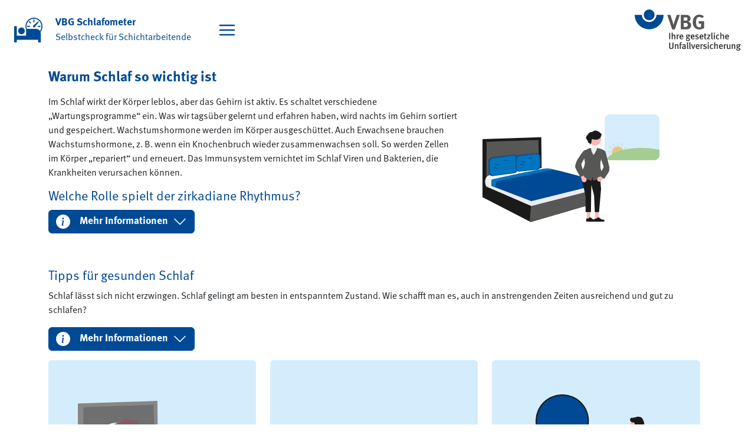

--- FILE ---
content_type: text/html
request_url: https://vbg-schlafometer.de/schlafen
body_size: 848
content:
<!doctype html><html lang="de"><head><meta charset="utf-8"><link rel="icon" href="/favicon.ico"><meta name="viewport" content="width=device-width,initial-scale=1"><meta name="theme-color" content="#004994"><meta name="description" content="Das VBG Schlafometer - ein Selbstcheck für Schichtarbeitende mit individuellen Empfehlungen für besseren Schlaf. Ein Projekt der VBG."><meta name="author" content="Verwaltungs-Berufsgenossenschaft (VBG), Umsetzung Jedermann-Verlag GmbH"><link rel="apple-touch-icon" href="/logo192.png"><link rel="manifest" href="/manifest.json"><title>VBG Schlafometer</title><script defer="defer" src="/static/js/main.0c46efdb.js"></script><link href="/static/css/main.b307df9c.css" rel="stylesheet"></head><body><noscript>Sie benötigen JavaScript, um diese Seite anzuzeigen</noscript><div id="root"></div></body></html>

--- FILE ---
content_type: text/html
request_url: https://vbg-schlafometer.de/schlafen
body_size: 848
content:
<!doctype html><html lang="de"><head><meta charset="utf-8"><link rel="icon" href="/favicon.ico"><meta name="viewport" content="width=device-width,initial-scale=1"><meta name="theme-color" content="#004994"><meta name="description" content="Das VBG Schlafometer - ein Selbstcheck für Schichtarbeitende mit individuellen Empfehlungen für besseren Schlaf. Ein Projekt der VBG."><meta name="author" content="Verwaltungs-Berufsgenossenschaft (VBG), Umsetzung Jedermann-Verlag GmbH"><link rel="apple-touch-icon" href="/logo192.png"><link rel="manifest" href="/manifest.json"><title>VBG Schlafometer</title><script defer="defer" src="/static/js/main.0c46efdb.js"></script><link href="/static/css/main.b307df9c.css" rel="stylesheet"></head><body><noscript>Sie benötigen JavaScript, um diese Seite anzuzeigen</noscript><div id="root"></div></body></html>

--- FILE ---
content_type: text/css
request_url: https://vbg-schlafometer.de/static/css/221.1e00721b.chunk.css
body_size: 6019
content:
.Bausteine_bausteine__PxKwf .Bausteine_baustein__H0isI{cursor:pointer;flex:initial;margin-bottom:1rem;width:100%}@media(min-width:768px){.Bausteine_bausteine__PxKwf .Bausteine_baustein__H0isI{width:50%}}@media(min-width:992px){.Bausteine_bausteine__PxKwf .Bausteine_baustein__H0isI{width:33%}}.Bausteine_bausteine__PxKwf .Bausteine_baustein__H0isI .Bausteine_card__-teOU{align-items:center;background-color:#d4edfc;border:2px solid #d4edfc;display:flex;padding:1rem;width:100%}.Bausteine_bausteine__PxKwf .Bausteine_baustein__H0isI.Bausteine_active__xUBCT{width:100%}@media(min-width:992px){.Bausteine_bausteine__PxKwf .Bausteine_baustein__H0isI.Bausteine_active__xUBCT.Bausteine_shortTxt__lRuQM{width:66%}}.Bausteine_bausteine__PxKwf .Bausteine_baustein__H0isI.Bausteine_active__xUBCT .Bausteine_card__-teOU{background-color:#fff;border:2px solid #004994;font-size:calc(1rem + .1vw)}.Bausteine_bausteine__PxKwf .Bausteine_baustein__H0isI.Bausteine_active__xUBCT .Bausteine_card__-teOU .Bausteine_cardBtn__gLFi6{margin-top:1rem;width:100%}@media(min-width:992px){.Bausteine_bausteine__PxKwf .Bausteine_baustein__H0isI.Bausteine_active__xUBCT .Bausteine_card__-teOU .Bausteine_cardBtn__gLFi6{margin-top:.5rem}}.Bausteine_bausteine__PxKwf .Bausteine_baustein__H0isI.Bausteine_active__xUBCT .Bausteine_card__-teOU .Bausteine_svgWrapper__6DysZ{margin-bottom:auto}.Bausteine_bausteine__PxKwf .Bausteine_baustein__H0isI.Bausteine_active__xUBCT .Bausteine_card__-teOU .Bausteine_imgCol__rvYuO{align-items:center;display:flex;flex-direction:column;padding-right:30px}.Bausteine_bausteine__PxKwf .Bausteine_baustein__H0isI.Bausteine_active__xUBCT .Bausteine_card__-teOU .Bausteine_txtCol__4WTMe{display:flex;flex-direction:column;justify-content:space-between}.Bausteine_bausteine__PxKwf .Bausteine_baustein__H0isI .Bausteine_svgWrapper__6DysZ{display:flex;height:30vw;justify-content:center;max-height:175px;padding:1rem;width:100%}.Bausteine_bausteine__PxKwf .Bausteine_baustein__H0isI .Bausteine_svgWrapper__6DysZ svg{height:100%;max-width:100%;width:auto}.Bausteine_bausteine__PxKwf .Bausteine_baustein__H0isI h3{margin-top:1rem;text-align:center}.Bausteine_bausteine__PxKwf .Bausteine_baustein__H0isI h3 svg{margin-right:.5rem}.DoesDonts_donts__BOK17,.DoesDonts_dos__BFTvd{align-items:center;background-color:#ededed;border-radius:1rem;display:flex;justify-content:space-between;margin:1rem 0;padding:1rem}.DoesDonts_donts__BOK17 p,.DoesDonts_dos__BFTvd p{margin:0;width:80%}.DoesDonts_dos__BFTvd svg{color:#006226;height:32px;width:32px}.DoesDonts_donts__BOK17 svg{color:#d51317;height:32px;width:32px}.PopTextCard_baustein__Qfl5\+{cursor:pointer;flex:initial;margin-bottom:1rem;width:100%}@media(min-width:768px){.PopTextCard_baustein__Qfl5\+{width:50%}}@media(min-width:992px){.PopTextCard_baustein__Qfl5\+{width:33%}}.PopTextCard_baustein__Qfl5\+ .PopTextCard_card__MbPTH{align-items:center;background-color:#d4edfc;border:2px solid #d4edfc;display:flex;height:100%;padding:1rem;width:100%}.PopTextCard_baustein__Qfl5\+.PopTextCard_gray__sVSng .PopTextCard_card__MbPTH{background-color:#ededed;border:2px solid #ededed}.PopTextCard_baustein__Qfl5\+.PopTextCard_active__BSoSP{width:100%}@media(min-width:1200px){.PopTextCard_baustein__Qfl5\+.PopTextCard_active__BSoSP.PopTextCard_shortTxt__uOAcl{width:66%}}.PopTextCard_baustein__Qfl5\+.PopTextCard_active__BSoSP .PopTextCard_card__MbPTH{background-color:#fff;border:2px solid #004994;font-size:calc(1rem + .1vw)}.PopTextCard_baustein__Qfl5\+.PopTextCard_active__BSoSP .PopTextCard_card__MbPTH .PopTextCard_cardBtn__u7Kpv{margin-top:1rem;width:100%}@media(min-width:992px){.PopTextCard_baustein__Qfl5\+.PopTextCard_active__BSoSP .PopTextCard_card__MbPTH .PopTextCard_cardBtn__u7Kpv{margin-top:.5rem}}.PopTextCard_baustein__Qfl5\+.PopTextCard_active__BSoSP .PopTextCard_card__MbPTH .PopTextCard_imgCol__khOvM{align-items:center;display:flex;flex-direction:column;padding-right:30px}.PopTextCard_baustein__Qfl5\+.PopTextCard_active__BSoSP .PopTextCard_card__MbPTH .PopTextCard_txtCol__O9d1f{display:flex;flex-direction:column;justify-content:space-between}.PopTextCard_baustein__Qfl5\+ .PopTextCard_imgCol__khOvM h3{align-items:center;display:flex;-webkit-hyphens:auto;hyphens:auto;justify-content:center;margin-top:1rem;text-align:start}.PopTextCard_baustein__Qfl5\+ .PopTextCard_imgCol__khOvM h3 svg{margin-right:1rem;min-width:24px}.PopTextCard_baustein__Qfl5\+ .PopTextCard_svgWrapper__hhD0K{display:flex;height:30vw;justify-content:center;max-height:175px;padding:1rem;width:100%}@media(min-width:1200px){.PopTextCard_baustein__Qfl5\+ .PopTextCard_svgWrapper__hhD0K{max-height:250px}}.PopTextCard_baustein__Qfl5\+ .PopTextCard_svgWrapper__hhD0K img{height:100%;margin:0;max-width:100%;width:auto}@font-face{font-family:DGUVMeta-Normal;src:url(/static/media/DGUVMeta-Normal.d1e1a4fafebd98e9943c.otf) format("opentype")}@font-face{font-family:DGUVMeta-Bold;src:url(/static/media/DGUVMeta-Bold.fceb05e1aba1db9c9053.otf) format("opentype")}.InfoBubble_infoBubbleRow__n1T3l{border:2px solid #ededed;border-radius:1rem;color:#004994;display:flex;flex-direction:column;margin:1rem 0;max-width:992px;padding:1rem}@media(min-width:576px){.InfoBubble_infoBubbleRow__n1T3l{flex-direction:row;padding:1rem 1rem 1rem 0}}.InfoBubble_infoBubbleRow__n1T3l .InfoBubble_infoBubbleCol__Ip2eX{display:flex;flex-direction:column;justify-content:center;position:relative;width:100%}@media(min-width:576px){.InfoBubble_infoBubbleRow__n1T3l .InfoBubble_infoBubbleCol__Ip2eX{width:calc(100% - 48px - 2rem)}}.InfoBubble_infoBubbleRow__n1T3l .InfoBubble_infoBubbleCol__Ip2eX.InfoBubble_iconCol__bCz92{align-items:center;display:flex;justify-content:center;margin:1rem 0;padding:0 1rem;width:100%}@media(min-width:576px){.InfoBubble_infoBubbleRow__n1T3l .InfoBubble_infoBubbleCol__Ip2eX.InfoBubble_iconCol__bCz92{width:calc(48px + 2rem)}}.InfoBubble_infoBubbleRow__n1T3l p{font-size:.95rem}.InfoBubble_infoBubbleRow__n1T3l p:last-child{margin:0}
/*# sourceMappingURL=221.1e00721b.chunk.css.map*/

--- FILE ---
content_type: image/svg+xml
request_url: https://vbg-schlafometer.de/static/media/licht.8be4419b8fa48869ef94.svg
body_size: 5944
content:
<svg xmlns="http://www.w3.org/2000/svg" width="156.374" height="166.434" viewBox="0 0 156.374 166.434">
  <g id="Gruppe_532" data-name="Gruppe 532" transform="translate(-12.907 -33.566)">
    <path id="Path_2533" data-name="Path 2533" d="M738.081,836.516H670.4v-.553h67.784Z" transform="translate(-568.901 -636.516)" fill="#1a1a1a"/>
    <path id="Pfad_1361" data-name="Pfad 1361" d="M391.088,230.337c0,10.147-3.545,18.81-10.291,25.257-4.787,4.577-12.161,10.993-12.161,17.776v5.612H346.183V273.37c0-6.854-7.4-13.283-12.161-17.776-6.594-6.221-10.292-15.473-10.292-25.257v-.207a33.679,33.679,0,1,1,67.358.207Z" transform="translate(-310.037 -162.313)" fill="#004994"/>
    <path id="Path_2546" data-name="Path 2546" d="M366.43,277.852a.788.788,0,0,1-.788-.788v-5.613c0-6.6,6.507-12.757,11.259-17.255.394-.373.778-.735,1.146-1.089,6.573-6.284,10.047-14.821,10.047-24.689A32.54,32.54,0,0,0,355.2,195.53h-.093a32.833,32.833,0,0,0-32.8,32.7v.184c0,9.664,3.66,18.661,10.043,24.687.323.305.659.62,1,.943,4.813,4.506,11.4,10.677,11.4,17.4v5.613a.788.788,0,0,1-1.576,0v-5.613c0-6.044-6.3-11.945-10.905-16.255q-.52-.486-1.009-.947c-6.7-6.321-10.537-15.736-10.537-25.831v-.189a34.412,34.412,0,0,1,34.37-34.276h.1a34.285,34.285,0,0,1,34.463,34.106q0,.18,0,.36c0,10.309-3.643,19.24-10.534,25.827-.37.354-.755.719-1.152,1.094-4.543,4.3-10.767,10.191-10.767,16.111v5.613a.788.788,0,0,1-.788.788Z" transform="translate(-307.832 -160.387)" fill="#1a1a1a"/>
    <path id="Path_2547" data-name="Path 2547" d="M434.762,544.562H419.794a1.313,1.313,0,1,1,0-2.626h14.968a1.313,1.313,0,1,1,0,2.626Z" transform="translate(-380.712 -418.276)" fill="#004994"/>
    <path id="Pfad_1362" data-name="Pfad 1362" d="M439.124,579.015H435.9a6.157,6.157,0,0,1-3.176-.88.734.734,0,0,1-.333-.844.758.758,0,0,1,.736-.562H441.9a.758.758,0,0,1,.736.563.734.734,0,0,1-.333.844A6.157,6.157,0,0,1,439.124,579.015Z" transform="translate(-390.985 -444.1)" fill="#1a1a1a"/>
    <path id="Pfad_1363" data-name="Pfad 1363" d="M437.982,563.088l-15.057,0-.047-.1a1.241,1.241,0,0,1,.236-1.066,1.275,1.275,0,0,1,1-.485h12.751a1.275,1.275,0,0,1,1,.486,1.234,1.234,0,0,1,.239,1.052l-.024.1Z" transform="translate(-383.94 -432.739)" fill="#1a1a1a"/>
    <path id="Path_2550" data-name="Path 2550" d="M427.995,526.816H405.542a1.313,1.313,0,1,1,0-2.626h22.453a1.313,1.313,0,1,1,0,2.626Z" transform="translate(-370.161 -405.102)" fill="#004994"/>
    <path id="Pfad_1364" data-name="Pfad 1364" d="M429.285,399.276l-4.669,28.065H421.95l4.743-28.5a1.314,1.314,0,0,1,2.592.431Z" transform="translate(-383.238 -311.492)" fill="#e6e6e6"/>
    <path id="Pfad_1365" data-name="Pfad 1365" d="M463.4,427.34h-2.665l-4.669-28.065a1.314,1.314,0,1,1,2.592-.431Z" transform="translate(-408.559 -311.492)" fill="#e6e6e6"/>
    <path id="Path_2551" data-name="Path 2551" d="M419.485,396.313A1.313,1.313,0,0,1,420.8,395h14.441a1.313,1.313,0,1,1,0,2.626H420.8A1.313,1.313,0,0,1,419.485,396.313Z" transform="translate(-381.455 -309.194)" fill="#e6e6e6"/>
    <path id="Path_2559" data-name="Path 2559" d="M847.362,789.21h-3.219l-1.531-12.418h4.751Z" transform="translate(-695.89 -592.883)" fill="#feb8b8"/>
    <path id="Path_2560" data-name="Path 2560" d="M834.678,824.25H824.3v-.131a4.041,4.041,0,0,1,4.04-4.04h6.341Z" transform="translate(-682.385 -624.802)" fill="#1a1a1a"/>
    <path id="Path_2561" data-name="Path 2561" d="M758.83,786.543l-3.11-.832,1.728-12.392,4.59,1.227Z" transform="translate(-631.057 -590.322)" fill="#feb8b8"/>
    <path id="Path_2562" data-name="Path 2562" d="M739.355,819.659l-10.029-2.682.034-.127a4.041,4.041,0,0,1,4.947-2.86h0l6.125,1.638Z" transform="translate(-611.529 -620.212)" fill="#1a1a1a"/>
    <path id="Path_2563" data-name="Path 2563" d="M779.62,559.068l2.7,3.133-3.487,63.667h-7.45l-3.755-48.989-11.646,50.3-7.745-1.9,7.042-63.892Z" transform="translate(-626.296 -432.335)" fill="#1a1a1a"/>
    <path id="Path_2564" data-name="Path 2564" d="M773.324,392.093l7.417-3.722,11.407.2,9.816,5.023-5.585,27.893,2.413,14.543h0a59.489,59.489,0,0,1-28.449.234l-.075-.018s5.545-19.673,3.184-25.677Z" transform="translate(-642.544 -304.767)" fill="#9d9d9c"/>
    <path id="Path_2565" data-name="Path 2565" d="M816.437,322.43a8.4,8.4,0,1,0,0,.062Z" transform="translate(-664.198 -249.2)" fill="#feb8b8"/>
    <path id="Path_2567" data-name="Path 2567" d="M777.406,468.351a3.01,3.01,0,0,0,4.372,1.478l15.061,7.962.488-3.669-14.635-8.63a3.026,3.026,0,0,0-5.286,2.86Z" transform="translate(-647.65 -360.688)" fill="#feb8b8"/>
    <path id="Path_2568" data-name="Path 2568" d="M795.387,469.115a3.01,3.01,0,0,1-4.59.485l-16.439,4.473.143-4.658,16.353-4.247a3.026,3.026,0,0,1,4.533,3.947Z" transform="translate(-645.56 -360.776)" fill="#feb8b8"/>
    <path id="Path_2569" data-name="Path 2569" d="M839.417,408.466l3.205-.2s3.753,4.951,1.671,10.325c0,0,.361,19.3-7.951,18.508s-10.937-.793-10.937-.793l2.495-6.959,5.581-1.723s-1.72-7.588,1.536-10.745Z" transform="translate(-683.202 -319.3)" fill="#9d9d9c"/>
    <path id="Path_2570" data-name="Path 2570" d="M759.292,401.864l-.453-2.322s-6.681-.158-8,9.966c0,0-6.008,15.15-.119,17.1s12.366,0,12.366,0l-.488-6.682-6.478-1.322s3.347-4.33,1.524-8.086Z" transform="translate(-625.556 -312.807)" fill="#9d9d9c"/>
    <path id="Path_2387" data-name="Path 2387" d="M809.833,319.888a10.372,10.372,0,0,0-1.955-.35,4.98,4.98,0,0,1-3.915-5.176,2.851,2.851,0,0,0,.015-.928,1.757,1.757,0,0,0-1.6-1.118,14.439,14.439,0,0,1-2.071-.157,3.09,3.09,0,0,1-2.07-2.259,5.118,5.118,0,0,1,.333-3.142l.321.67a2.6,2.6,0,0,0,.658-1.274,1.642,1.642,0,0,1,1.357.859c.415.185.365-.763.778-.951a.777.777,0,0,1,.552.072,4.355,4.355,0,0,0,2.783-.482,10.614,10.614,0,0,1,4.9-.559,5.907,5.907,0,0,1,3.062,1.161,6.987,6.987,0,0,1,1.617,2.173,13.475,13.475,0,0,1,1.828,6.384,9.268,9.268,0,0,1-1.619,5.126c-.539.784-2.279,3.5-3.436,3.2C809.913,322.767,811.573,320.571,809.833,319.888Z" transform="translate(-663.087 -242.494)" fill="#1a1a1a"/>
  </g>
</svg>


--- FILE ---
content_type: image/svg+xml
request_url: https://vbg-schlafometer.de/static/media/bewegung.30345f692ef4cb2658ee.svg
body_size: 7173
content:
<svg xmlns="http://www.w3.org/2000/svg" width="221.607" height="215.716" viewBox="0 0 221.607 215.716">
  <g id="Gruppe_547" data-name="Gruppe 547" transform="translate(0.029)">
    <path id="Pfad_1483" data-name="Pfad 1483" d="M915.6,745.567s.169-3.549,3.642-3.137" transform="translate(-718.833 -554.871)" fill="#1a1a1a"/>
    <circle id="Ellipse_266" data-name="Ellipse 266" cx="1.738" cy="1.738" r="1.738" transform="translate(194.051 183.843)" fill="#004994"/>
    <rect id="Rechteck_397" data-name="Rechteck 397" width="0.491" height="3.434" transform="translate(195.507 188.508)" fill="#1a1a1a"/>
    <path id="Pfad_1484" data-name="Pfad 1484" d="M272.127,265.9q0,1.3-.084,2.586a39.169,39.169,0,0,1-3.67,14.22c-.016.038-.035.074-.052.109-.1.207-.2.414-.3.618a38.7,38.7,0,0,1-2.084,3.678,39.361,39.361,0,0,1-32.3,18.179l.39,22.408,5.081-2.676.907,1.725-5.951,3.133.727,41.617.008.556-3.929.875.008-.559,1.237-67.076A39.283,39.283,0,0,1,204.318,293.2c-.248-.256-.493-.52-.733-.782-.011-.011-.019-.022-.027-.03a39.444,39.444,0,0,1-7.177-11.106c.038.044.079.084.117.128a39.41,39.41,0,0,1,18.686-50.782c.136-.068.275-.134.411-.2a39.44,39.44,0,0,1,51.1,15.512c.24.4.471.815.695,1.229A39.2,39.2,0,0,1,272.127,265.9Z" transform="translate(-193.345 -179.545)" fill="#e5e5e5"/>
    <circle id="Ellipse_267" data-name="Ellipse 267" cx="51.643" cy="51.643" r="51.643" transform="translate(21.835 0)" fill="#004994"/>
    <path id="Pfad_1485" data-name="Pfad 1485" d="M288.172,117.084a51.647,51.647,0,0,0,86.053,54.658,51.648,51.648,0,1,1-86.053-54.658Z" transform="translate(-252.826 -99.934)" opacity="0.2"/>
    <path id="Pfad_1486" data-name="Pfad 1486" d="M265.925,333.408l-5.275-1.479.011-.567,1.58-85.9.079-4.283,0-.125.275-15.007.4-21.754v0l.272-14.746h.144l.278,15.975.362,20.792.259,14.754v.109l.011.608v0l.5,28.759.052,2.858,1.035,59.439Z" transform="translate(-189.652 -137.897)" fill="#1a1a1a"/>
    <rect id="Rechteck_398" data-name="Rechteck 398" width="9.648" height="2.554" transform="translate(73.297 133.63) rotate(-27.766)" fill="#1a1a1a"/>
    <rect id="Rechteck_399" data-name="Rechteck 399" width="24.351" height="0.545" transform="translate(48.116 205.907)" fill="#9d9d9c"/>
    <rect id="Rechteck_400" data-name="Rechteck 400" width="24.351" height="0.545" transform="translate(92.8 215.171)" fill="#9d9d9c"/>
    <rect id="Rechteck_401" data-name="Rechteck 401" width="24.351" height="0.545" transform="translate(162.279 208.087)" fill="#9d9d9c"/>
    <path id="Pfad_1487" data-name="Pfad 1487" d="M837.565,694.158v-15.85S843.742,689.545,837.565,694.158Z" transform="translate(-662.057 -508.244)" fill="#ededed"/>
    <path id="Pfad_1488" data-name="Pfad 1488" d="M807.787,707.85l-11.676-10.719S808.566,700.18,807.787,707.85Z" transform="translate(-631.898 -521.938)" fill="#ededed"/>
    <path id="Pfad_1489" data-name="Pfad 1489" d="M394.565,708.158v-15.85S400.742,703.545,394.565,708.158Z" transform="translate(-339.76 -518.429)" fill="#ededed"/>
    <path id="Pfad_1490" data-name="Pfad 1490" d="M364.787,721.85l-11.676-10.719S365.566,714.18,364.787,721.85Z" transform="translate(-309.601 -532.123)" fill="#ededed"/>
    <path id="Pfad_1491" data-name="Pfad 1491" d="M548.565,739.852v-19.71S556.246,734.116,548.565,739.852Z" transform="translate(-451.8 -538.679)" fill="#ededed"/>
    <path id="Pfad_1492" data-name="Pfad 1492" d="M511.536,756.877l-14.519-13.329S512.505,747.339,511.536,756.877Z" transform="translate(-414.297 -555.708)" fill="#ededed"/>
    <path id="Pfad_1493" data-name="Pfad 1493" d="M298.718,694.619l-.15.526L252.84,682.121l-34.448,7.594-44.055,7.526-.06-.016-20.865-5.855-5.275-1.479-16.111-4.523-13.438,2.994-3.929.875-8.542,1.9-.117-.531,8.667-1.932,3.913-.872,13.463-3,.065.016,16.04,4.5L153.4,690.8l20.964,5.885,43.922-7.5,34.571-7.621.068.016Z" transform="translate(-77.139 -495.858)" fill="#9d9d9c"/>
    <path id="Pfad_1494" data-name="Pfad 1494" d="M692.486,168.03l3.486-2.788a3.694,3.694,0,0,0-4.276,2.347,5.938,5.938,0,0,0-4.419.273l6.975,2.532A5.279,5.279,0,0,0,692.486,168.03Z" transform="translate(-552.718 -134.942)" fill="#1a1a1a"/>
    <path id="Pfad_1495" data-name="Pfad 1495" d="M222.486,164.03l3.486-2.788a3.694,3.694,0,0,0-4.276,2.347,5.938,5.938,0,0,0-4.419.273l6.975,2.532A5.278,5.278,0,0,0,222.486,164.03Z" transform="translate(-210.777 -132.032)" fill="#1a1a1a"/>
    <path id="Pfad_1496" data-name="Pfad 1496" d="M664.486,359.03l3.486-2.788a3.694,3.694,0,0,0-4.276,2.347,5.938,5.938,0,0,0-4.419.273l6.975,2.532A5.279,5.279,0,0,0,664.486,359.03Z" transform="translate(-532.347 -273.901)" fill="#1a1a1a"/>
    <path id="Pfad_1497" data-name="Pfad 1497" d="M398.156,725.136l2.664.99,5.086-9.806-3.933-1.461Z" transform="translate(-289.693 -520.084)" fill="#ffb7b7"/>
    <path id="Pfad_1498" data-name="Pfad 1498" d="M586.768,802.6l5.247,1.95h0a3.568,3.568,0,0,1,2.1,4.586l-.04.109-8.591-3.192Z" transform="translate(-478.661 -598.67)" fill="#1a1a1a"/>
    <path id="Pfad_1499" data-name="Pfad 1499" d="M494.391,733.458h2.842l1.352-10.964h-4.2Z" transform="translate(-359.706 -525.639)" fill="#ffb7b7"/>
    <path id="Pfad_1500" data-name="Pfad 1500" d="M685.927,813.468h5.6a3.568,3.568,0,0,1,3.567,3.567v.116h-9.165Z" transform="translate(-551.736 -606.577)" fill="#1a1a1a"/>
    <path id="Pfad_1501" data-name="Pfad 1501" d="M599.426,532.852l.927-1.855,7.883,3.941L608,536.562l1.507,1.971s2.55,1.391,2.087,6.028l-.464,4.405-.58,5.68,4.057,14.027,2.087,18.548,1.507,14.954-7.3-.348-6.724-24.344-11.824,26.2L584.24,601.6l11.129-25.967,1.391-10.9s-.927-5.8,3.478-9.738l-.7-2.087v-2.571l-2.318-12.267Z" transform="translate(-477.755 -401.07)" fill="#1a1a1a"/>
    <rect id="Rechteck_402" data-name="Rechteck 402" width="0.272" height="18.79" transform="translate(121.192 158.366) rotate(-15.751)" opacity="0.2"/>
    <rect id="Rechteck_403" data-name="Rechteck 403" width="11.361" height="1.159" transform="translate(133.263 154.735) rotate(180)" fill="#1a1a1a"/>
    <circle id="Ellipse_269" data-name="Ellipse 269" cx="6.18" cy="6.18" r="6.18" transform="translate(119.753 125.82) rotate(-61.337)" fill="#ffb7b7"/>
    <circle id="Ellipse_270" data-name="Ellipse 270" cx="5.467" cy="5.467" r="5.467" transform="translate(113.216 110.22)" fill="#1a1a1a"/>
    <path id="Pfad_1502" data-name="Pfad 1502" d="M602.939,476.586a5.468,5.468,0,1,0,10.665,2.242,5.468,5.468,0,0,1-10.665-2.242Z" transform="translate(-491.194 -361.484)" fill="#1a1a1a"/>
    <path id="Pfad_1503" data-name="Pfad 1503" d="M648.408,485.287a6.464,6.464,0,1,1-3.857-5.2,2.651,2.651,0,0,1,3.507.318,10.02,10.02,0,0,1,2.55,3.462C649.669,483.994,649.346,485.155,648.408,485.287Z" transform="translate(-515.064 -363.642)" fill="#1a1a1a"/>
    <path id="Pfad_1507" data-name="Pfad 1507" d="M647.851,642.506a2.174,2.174,0,0,1,.707-3.258l-.447-4.948,2.941-1.005.533,7a2.186,2.186,0,0,1-3.734,2.215Z" transform="translate(-523.702 -475.495)" fill="#ffb7b7"/>
    <path id="Pfad_1508" data-name="Pfad 1508" d="M641.979,547.814a3.392,3.392,0,0,1,2.295-3.472,3.081,3.081,0,0,1,1.938,0,3.392,3.392,0,0,1,2.3,3.228l.22,25.128-5.21.189Z" transform="translate(-519.755 -410.666)" fill="#cbcbcb"/>
  </g>
</svg>


--- FILE ---
content_type: image/svg+xml
request_url: https://vbg-schlafometer.de/static/media/alkohol.3d9ad23281cbfdba645e.svg
body_size: 24569
content:
<svg xmlns="http://www.w3.org/2000/svg" width="274.76" height="144.719" viewBox="0 0 274.76 144.719">
  <g id="Gruppe_536" data-name="Gruppe 536" transform="translate(-90 -120.039)">
    <path id="Pfad_1517" data-name="Pfad 1517" d="M566.387,627.633a10.644,10.644,0,0,0,.33-7.75c-.086-.251.308-.372.394-.121a11.072,11.072,0,0,1-.359,8.064c-.108.243-.471.048-.364-.193Z" transform="translate(-378.88 -383.301)" fill="#fff"/>
    <path id="Pfad_1537" data-name="Pfad 1537" d="M275,331.889a10.643,10.643,0,0,0,7.255-2.746c.2-.178.463.137.266.315a11.071,11.071,0,0,1-7.555,2.842c-.266,0-.23-.414.034-.41Z" transform="translate(-163.464 -168.655)" fill="#fff"/>
    <path id="Pfad_1539" data-name="Pfad 1539" d="M622.245,482.744H578.884a9.151,9.151,0,0,1-9.141-9.141v-66.87a9.151,9.151,0,0,1,9.141-9.141h43.362a9.151,9.151,0,0,1,9.141,9.141V473.6A9.151,9.151,0,0,1,622.245,482.744Z" transform="translate(-381.376 -219.264)" fill="#fff"/>
    <path id="Pfad_1540" data-name="Pfad 1540" d="M631.211,494.885H597.253a9.021,9.021,0,0,1-9.01-9.01v-53.85a9.021,9.021,0,0,1,9.01-9.01h33.958a9.021,9.021,0,0,1,9.011,9.01v53.85A9.021,9.021,0,0,1,631.211,494.885Z" transform="translate(-395.043 -238.046)" fill="#004994"/>
    <rect id="Rechteck_406" data-name="Rechteck 406" width="61.121" height="14.105" transform="translate(188.752 237.241)" fill="#1a1a1a"/>
    <path id="Pfad_1541" data-name="Pfad 1541" d="M205.245,259.757,194.9,246.451a8.287,8.287,0,0,1,1.454-11.63l41.921-32.6a15.827,15.827,0,0,1,8.516-3.3l3.536-.274,30.444-17.832a2.611,2.611,0,0,1,4.435-2.691l8.66,11.134a2.611,2.611,0,0,1-3.714,3.625l-24.9,24.9a15.763,15.763,0,0,1-5.992,10.468l-42.374,32.958a8.288,8.288,0,0,1-11.63-1.454Z" transform="translate(-103.148 -56.375)" fill="#fff"/>
    <path id="Pfad_1542" data-name="Pfad 1542" d="M622.245,482.744H578.884a9.151,9.151,0,0,1-9.141-9.141v-66.87a9.151,9.151,0,0,1,9.141-9.141h43.362a9.151,9.151,0,0,1,9.141,9.141V473.6A9.151,9.151,0,0,1,622.245,482.744Zm-43.362-84.629a8.628,8.628,0,0,0-8.619,8.619V473.6a8.628,8.628,0,0,0,8.619,8.619h43.362a8.628,8.628,0,0,0,8.619-8.619v-66.87a8.628,8.628,0,0,0-8.619-8.619Z" transform="translate(-381.376 -219.264)" fill="#1a1a1a"/>
    <path id="Pfad_1543" data-name="Pfad 1543" d="M568.605,183.324a15.711,15.711,0,0,1,14.5,1.367,20.844,20.844,0,0,1,8.723,13.542c.534,2.78.727,6.014,2.672,7.745,1.425,1.268,3.364,1.3,5.079,1.914,5.07,1.813,7.687,8.849,6.948,14.959s-4.026,11.373-7.555,15.98c1.122-2.476-.335-5.686-2.466-6.986s-4.67-1.19-7.069-.975-4.9.487-7.135-.543c-3.822-1.761-5.757-6.863-6.046-11.634s.665-9.524.734-14.306-.993-10.02-4.3-12.867c-1.519-1.31-3.4-2.008-4.811-3.469s-2.171-4.235-.851-5.81" transform="translate(-378.868 -60.1)" fill="#004994"/>
    <path id="Pfad_1544" data-name="Pfad 1544" d="M611.986,349.24c-.137,0-.272,0-.407.013a7.054,7.054,0,0,0-9.672-8.734c-1.13-3.182-3.56-5.383-6.376-5.383s-5.246,2.2-6.376,5.383a7.062,7.062,0,0,0-6.054,0c-1.13-3.182-3.56-5.383-6.376-5.383s-5.246,2.2-6.376,5.383a7.054,7.054,0,0,0-9.671,8.738c-.135-.01-.271-.017-.409-.017-3.895,0-7.052,4.21-7.052,9.4s3.157,9.4,7.052,9.4c3.208,0,5.914-2.857,6.769-6.765a7.056,7.056,0,0,0,8.012,1.382c1.13,3.182,3.56,5.383,6.376,5.383,3.208,0,5.914-2.857,6.769-6.765a7.056,7.056,0,0,0,8.012,1.382c1.13,3.182,3.56,5.383,6.376,5.383s5.246-2.2,6.376-5.383a7.053,7.053,0,1,0,3.027-13.423Z" transform="translate(-369.165 -173.121)" fill="#ededed"/>
    <ellipse id="Ellipse_271" data-name="Ellipse 271" cx="1.306" cy="1.306" rx="1.306" ry="1.306" transform="translate(203.902 193.62)" fill="#fff"/>
    <ellipse id="Ellipse_272" data-name="Ellipse 272" cx="1.306" cy="1.306" rx="1.306" ry="1.306" transform="translate(212 215.822)" fill="#fff"/>
    <ellipse id="Ellipse_273" data-name="Ellipse 273" cx="1.306" cy="1.306" rx="1.306" ry="1.306" transform="translate(220.357 200.672)" fill="#fff"/>
    <ellipse id="Ellipse_274" data-name="Ellipse 274" cx="1.306" cy="1.306" rx="1.306" ry="1.306" transform="translate(210.955 205.374)" fill="#fff"/>
    <ellipse id="Ellipse_275" data-name="Ellipse 275" cx="1.306" cy="1.306" rx="1.306" ry="1.306" transform="translate(227.41 219.479)" fill="#fff"/>
    <ellipse id="Ellipse_276" data-name="Ellipse 276" cx="1.306" cy="1.306" rx="1.306" ry="1.306" transform="translate(232.112 193.62)" fill="#fff"/>
    <path id="Pfad_1545" data-name="Pfad 1545" d="M804.742,501.362v-.523a24.363,24.363,0,1,0,0-48.725v-.522a24.885,24.885,0,1,1,0,49.77Z" transform="translate(-554.992 -259.159)" fill="#1a1a1a"/>
    <path id="Pfad_1546" data-name="Pfad 1546" d="M804.476,515.572h-.261v-.659h.522v.135a18.669,18.669,0,1,0-.261-37.336v-.522a19.191,19.191,0,1,1,0,38.382Z" transform="translate(-554.603 -278.07)" fill="#1a1a1a"/>
    <path id="Pfad_1547" data-name="Pfad 1547" d="M218.47,286.327l-8.9-11.441a7.031,7.031,0,0,1,1.233-9.868l36.042-28.033a13.515,13.515,0,0,1,7.271-2.814l3.061-.237L285.4,217.406l7.586,9.754L269.89,250.255a13.46,13.46,0,0,1-5.12,8.97L228.338,287.56a7.031,7.031,0,0,1-9.868-1.233Z" transform="translate(-114.187 -86.143)" fill="#004994"/>
    <path id="Pfad_1548" data-name="Pfad 1548" d="M515.521,187.594a3.4,3.4,0,0,0,2.91-.726c1.366-1.063,1.828-2.755,1.031-3.78a1.818,1.818,0,0,0-.53-.458,2.1,2.1,0,0,0-.295-1.878,1.8,1.8,0,0,0-.36-.347c.9-1.244,1.236-2.356.772-2.951a1.317,1.317,0,0,0-1.067-.423,1.973,1.973,0,0,0-.376-1.432,2.593,2.593,0,0,0-3.256-.349c-.015-.021-.027-.043-.043-.063-.8-1.025-2.551-.994-3.917.069a3.641,3.641,0,0,0-1.365,2.074,3.641,3.641,0,0,0-2.346.812c-1.366,1.063-1.828,2.755-1.031,3.78.035.045.074.086.113.127l-.016.017c-.031-.049-.061-.1-.1-.144-.8-1.025-2.551-.994-3.917.069a3.641,3.641,0,0,0-1.365,2.074,3.641,3.641,0,0,0-2.347.812c-1.366,1.063-1.828,2.755-1.031,3.78s2.551.994,3.917-.069a2.347,2.347,0,0,0,.436,3.978,1.665,1.665,0,0,0-.024,1.658c.463.6,1.624.543,3.051-.022a1.8,1.8,0,0,0,.248.435c.8,1.025,2.551.994,3.917-.069a3.641,3.641,0,0,0,1.365-2.074,3.642,3.642,0,0,0,2.346-.812,4.094,4.094,0,0,1,1.856-1.443A3.4,3.4,0,0,0,515.521,187.594Z" transform="translate(-327.336 -54.397)" fill="#ededed"/>
    <path id="Pfad_1549" data-name="Pfad 1549" d="M205.245,259.757,194.9,246.451a8.287,8.287,0,0,1,1.454-11.63l41.921-32.6a15.827,15.827,0,0,1,8.516-3.3l3.536-.274,30.444-17.832a2.611,2.611,0,0,1,4.435-2.691l8.66,11.134a2.611,2.611,0,0,1-3.714,3.625l-24.9,24.9a15.763,15.763,0,0,1-5.992,10.468l-42.374,32.958a8.288,8.288,0,0,1-11.63-1.454Zm79.542-81.314a2.088,2.088,0,0,0-3.451,2.338l.132.225-30.988,18.15-3.656.283a15.307,15.307,0,0,0-8.235,3.187l-41.92,32.6a7.765,7.765,0,0,0-1.362,10.9l10.35,13.307a7.765,7.765,0,0,0,10.9,1.362l42.374-32.958a15.245,15.245,0,0,0,5.806-10.21l.011-.089,25.391-25.391.185.185a2.089,2.089,0,0,0,3.126-2.76Z" transform="translate(-103.148 -56.375)" fill="#1a1a1a"/>
    <rect id="Rechteck_407" data-name="Rechteck 407" width="18.807" height="32.911" transform="translate(111.045 164.897) rotate(-37.875)" fill="#3f3d56"/>
    <path id="Pfad_1550" data-name="Pfad 1550" d="M275.121,314.6l19.885,25.566,14.433-11.225L289.554,303.37Z" transform="translate(-163.709 -149.653)" fill="#1a1a1a"/>
    <ellipse id="Ellipse_277" data-name="Ellipse 277" cx="1.306" cy="1.306" rx="1.306" ry="1.306" transform="translate(168.14 139.07)" fill="#fff"/>
    <ellipse id="Ellipse_278" data-name="Ellipse 278" cx="1.306" cy="1.306" rx="1.306" ry="1.306" transform="translate(157.831 141.132)" fill="#fff"/>
    <ellipse id="Ellipse_279" data-name="Ellipse 279" cx="1.306" cy="1.306" rx="1.306" ry="1.306" transform="translate(158.45 149.585)" fill="#fff"/>
    <ellipse id="Ellipse_280" data-name="Ellipse 280" cx="1.306" cy="1.306" rx="1.306" ry="1.306" transform="translate(148.14 151.647)" fill="#fff"/>
    <ellipse id="Ellipse_281" data-name="Ellipse 281" cx="1.306" cy="1.306" rx="1.306" ry="1.306" transform="translate(201.812 136.155)" fill="#fff"/>
    <ellipse id="Ellipse_282" data-name="Ellipse 282" cx="1.306" cy="1.306" rx="1.306" ry="1.306" transform="translate(206.514 143.208)" fill="#fff"/>
    <ellipse id="Ellipse_283" data-name="Ellipse 283" cx="1.306" cy="1.306" rx="1.306" ry="1.306" transform="translate(206.514 154.962)" fill="#fff"/>
    <path id="Pfad_1551" data-name="Pfad 1551" d="M379.853,173.478Z" transform="translate(-190.632 -8.126)" fill="#f2f2f2"/>
    <path id="Pfad_1552" data-name="Pfad 1552" d="M540.579,347.945c-1.445.045-6.072.348-8.476,2.367-2.872,2.412-2.872,4.7-1.48,6.36s3.648,2.053,6.52-.36c2.435-2.045,3.53-6.64,3.807-7.993Z" transform="translate(-351.802 -182.584)" fill="#ededed"/>
    <path id="Pfad_1553" data-name="Pfad 1553" d="M519.263,60.981Z" transform="translate(-293.629 74.987)" fill="#f2f2f2"/>
    <path id="Pfad_1554" data-name="Pfad 1554" d="M713.482,229.563c.919,1.116,3.989,4.592,7.056,5.259,3.665.8,5.478-.6,5.938-2.718s-.607-4.142-4.272-4.939c-3.107-.676-7.412,1.267-8.652,1.875Z" transform="translate(-487.569 -93.249)" fill="#ededed"/>
    <path id="Pfad_1555" data-name="Pfad 1555" d="M610.106,191.619Z" transform="translate(-360.743 -21.528)" fill="#f2f2f2"/>
    <path id="Pfad_1556" data-name="Pfad 1556" d="M803.439,366.611c.17,1.436.871,6.02,3.091,8.24,2.651,2.653,4.933,2.455,6.464.926s1.73-3.812-.921-6.465c-2.247-2.249-6.92-2.943-8.292-3.1Z" transform="translate(-554.029 -196.078)" fill="#ededed"/>
    <path id="Pfad_1557" data-name="Pfad 1557" d="M631.92,723.755a.542.542,0,0,1-.507.571H357.664a.575.575,0,0,1,0-1.142H631.412A.542.542,0,0,1,631.92,723.755Z" transform="translate(-267.16 -459.899)" fill="#1a1a1a"/>
    <g id="Gruppe_951" data-name="Gruppe 951" transform="translate(-65.158 -98.58)">
      <path id="Pfad_2503" data-name="Pfad 2503" d="M495,519.6h32.138V480.62c0-2.064-2.033-3.743-4.532-3.743H499.532c-2.5,0-4.532,1.679-4.532,3.743Z" transform="translate(-165.316 -157.737)" fill="#ededed" stroke="#1a1a1a" stroke-width="0.5"/>
      <path id="Pfad_2504" data-name="Pfad 2504" d="M511,545.1h27.241V512.057c0-1.75-1.723-3.173-3.841-3.173H514.841c-2.118,0-3.841,1.423-3.841,3.173Z" transform="translate(-178.868 -184.846)" fill="#fff"/>
      <path id="Pfad_2505" data-name="Pfad 2505" d="M485.441,457.053a1.335,1.335,0,0,0-1.441,1.19v3.435a1.335,1.335,0,0,0,1.441,1.19h32.623a1.335,1.335,0,0,0,1.44-1.19v-3.435a1.335,1.335,0,0,0-1.44-1.19Z" transform="translate(-156 -140.947)" fill="#575756"/>
      <path id="Pfad_2506" data-name="Pfad 2506" d="M529.392,717.836a1.412,1.412,0,0,0-1.407,1.407h0a1.412,1.412,0,0,0,1.407,1.407h2.634v-2.815Z" transform="translate(-193.253 -361.821)" fill="#575756"/>
      <path id="Pfad_2507" data-name="Pfad 2507" d="M556.014,717.836h-2.562v2.815h2.562a1.412,1.412,0,0,0,1.407-1.407h0A1.412,1.412,0,0,0,556.014,717.836Z" transform="translate(-214.823 -361.821)" fill="#00b1eb"/>
      <path id="Pfad_2508" data-name="Pfad 2508" d="M556.933,720.088a1.4,1.4,0,0,1,.345.918h0a1.412,1.412,0,0,1-1.407,1.407h-2.418v.144h2.562a1.411,1.411,0,0,0,1.407-1.407h0a1.4,1.4,0,0,0-.489-1.063Z" transform="translate(-214.823 -363.728)" opacity="0.2"/>
      <path id="Pfad_2509" data-name="Pfad 2509" d="M601.413,576.873a1.412,1.412,0,0,0-1.99-.059h0a1.412,1.412,0,0,0-.059,1.99l1.807,1.917,2.048-1.931Z" transform="translate(-253.386 -242.057)" fill="#575756"/>
      <path id="Pfad_2510" data-name="Pfad 2510" d="M616.444,593.013l-1.757-1.864-2.048,1.931,1.758,1.864a1.412,1.412,0,0,0,1.99.059h0a1.411,1.411,0,0,0,.059-1.99Z" transform="translate(-264.951 -254.521)" fill="#0095db"/>
      <path id="Pfad_2511" data-name="Pfad 2511" d="M616.823,604.056a1.4,1.4,0,0,1-.432.881h0a1.412,1.412,0,0,1-1.99-.059l-1.659-1.759-.105.1,1.758,1.865a1.412,1.412,0,0,0,1.99.059h0A1.4,1.4,0,0,0,616.823,604.056Z" transform="translate(-264.951 -264.66)" opacity="0.2"/>
      <path id="Pfad_2512" data-name="Pfad 2512" d="M552.413,605.873a1.412,1.412,0,0,0-1.99-.059h0a1.412,1.412,0,0,0-.059,1.99l1.807,1.917,2.048-1.931Z" transform="translate(-211.885 -266.619)" fill="#1a1a1a"/>
      <path id="Pfad_2513" data-name="Pfad 2513" d="M567.444,622.013l-1.757-1.864-2.048,1.931,1.758,1.864a1.412,1.412,0,0,0,1.99.059h0a1.412,1.412,0,0,0,.059-1.99Z" transform="translate(-223.45 -279.083)" fill="#00b1eb"/>
      <path id="Pfad_2514" data-name="Pfad 2514" d="M567.823,633.056a1.4,1.4,0,0,1-.432.881h0a1.412,1.412,0,0,1-1.99-.059l-1.659-1.759-.105.1,1.758,1.865a1.412,1.412,0,0,0,1.99.059h0A1.4,1.4,0,0,0,567.823,633.056Z" transform="translate(-223.45 -289.222)" opacity="0.2"/>
      <path id="Pfad_2515" data-name="Pfad 2515" d="M601.413,632.873a1.412,1.412,0,0,0-1.99-.059h0a1.412,1.412,0,0,0-.059,1.99l1.807,1.917,2.048-1.931Z" transform="translate(-253.386 -289.487)" fill="#575756"/>
      <path id="Pfad_2516" data-name="Pfad 2516" d="M616.444,649.013l-1.757-1.865-2.048,1.931,1.758,1.865a1.412,1.412,0,0,0,1.99.059h0A1.412,1.412,0,0,0,616.444,649.013Z" transform="translate(-264.951 -301.951)" fill="#0095db"/>
      <path id="Pfad_2517" data-name="Pfad 2517" d="M616.823,660.056a1.4,1.4,0,0,1-.432.881h0a1.412,1.412,0,0,1-1.99-.059l-1.659-1.759-.105.1,1.758,1.865a1.412,1.412,0,0,0,1.99.059h0A1.4,1.4,0,0,0,616.823,660.056Z" transform="translate(-264.951 -312.09)" opacity="0.2"/>
      <path id="Pfad_2518" data-name="Pfad 2518" d="M623.444,679.395a1.412,1.412,0,0,0,.035-1.99h0a1.412,1.412,0,0,0-1.99-.035l-1.895,1.83,1.956,2.025Z" transform="translate(-270.843 -327.214)" fill="#575756"/>
      <path id="Pfad_2519" data-name="Pfad 2519" d="M607.817,694.656l1.843-1.78-1.956-2.025-1.843,1.78a1.412,1.412,0,0,0-.035,1.99h0a1.412,1.412,0,0,0,1.99.035Z" transform="translate(-258.849 -338.965)" fill="#004994"/>
      <path id="Pfad_2520" data-name="Pfad 2520" d="M606.917,695.045a1.4,1.4,0,0,1-.886-.421h0a1.412,1.412,0,0,1,.035-1.99l1.739-1.68-.1-.1-1.843,1.78a1.412,1.412,0,0,0-.035,1.99h0A1.4,1.4,0,0,0,606.917,695.045Z" transform="translate(-258.849 -338.965)" opacity="0.2"/>
      <path id="Pfad_2521" data-name="Pfad 2521" d="M557.444,650.395a1.412,1.412,0,0,0,.035-1.99h0a1.412,1.412,0,0,0-1.99-.035l-1.895,1.83,1.956,2.025Z" transform="translate(-214.943 -302.652)" fill="#1a1a1a"/>
      <path id="Pfad_2522" data-name="Pfad 2522" d="M541.817,665.656l1.843-1.78-1.956-2.025-1.843,1.78a1.412,1.412,0,0,0-.035,1.99h0A1.412,1.412,0,0,0,541.817,665.656Z" transform="translate(-202.95 -314.404)" fill="#0095db"/>
      <path id="Pfad_2523" data-name="Pfad 2523" d="M540.917,666.045a1.4,1.4,0,0,1-.886-.421h0a1.412,1.412,0,0,1,.035-1.99l1.739-1.68-.1-.1-1.843,1.78a1.412,1.412,0,0,0-.035,1.99h0A1.4,1.4,0,0,0,540.917,666.045Z" transform="translate(-202.95 -314.403)" opacity="0.2"/>
      <path id="Pfad_2524" data-name="Pfad 2524" d="M651.444,615.395a1.412,1.412,0,0,0,.035-1.99h0a1.412,1.412,0,0,0-1.99-.035l-1.895,1.83,1.956,2.025Z" transform="translate(-294.558 -273.009)" fill="#1a1a1a"/>
      <path id="Pfad_2525" data-name="Pfad 2525" d="M635.817,630.656l1.843-1.78-1.956-2.025-1.843,1.78a1.412,1.412,0,0,0-.035,1.99h0A1.412,1.412,0,0,0,635.817,630.656Z" transform="translate(-282.564 -284.76)" fill="#004994"/>
      <path id="Pfad_2526" data-name="Pfad 2526" d="M634.917,631.045a1.4,1.4,0,0,1-.886-.421h0a1.411,1.411,0,0,1,.035-1.99l1.739-1.68-.1-.1-1.843,1.78a1.412,1.412,0,0,0-.035,1.99h0A1.4,1.4,0,0,0,634.917,631.045Z" transform="translate(-282.564 -284.759)" opacity="0.2"/>
      <path id="Pfad_2527" data-name="Pfad 2527" d="M638.413,698.873a1.411,1.411,0,0,0-1.99-.059h0a1.412,1.412,0,0,0-.059,1.99l1.807,1.917,2.048-1.931Z" transform="translate(-284.724 -345.387)" fill="#1a1a1a"/>
      <path id="Pfad_2528" data-name="Pfad 2528" d="M653.444,715.013l-1.757-1.864-2.048,1.931,1.758,1.865a1.412,1.412,0,0,0,1.99.059h0A1.412,1.412,0,0,0,653.444,715.013Z" transform="translate(-296.289 -357.851)" fill="#0095db"/>
      <path id="Pfad_2529" data-name="Pfad 2529" d="M653.823,726.056a1.4,1.4,0,0,1-.432.881h0a1.412,1.412,0,0,1-1.99-.059l-1.659-1.759-.105.1,1.758,1.865a1.412,1.412,0,0,0,1.99.059h0A1.4,1.4,0,0,0,653.823,726.056Z" transform="translate(-296.289 -367.989)" opacity="0.2"/>
      <path id="Pfad_2530" data-name="Pfad 2530" d="M573.413,697.873a1.412,1.412,0,0,0-1.99-.059h0a1.412,1.412,0,0,0-.059,1.99l1.807,1.917,2.048-1.931Z" transform="translate(-229.671 -344.54)" fill="#1a1a1a"/>
      <path id="Pfad_2531" data-name="Pfad 2531" d="M588.444,714.013l-1.758-1.864-2.048,1.931,1.758,1.864a1.412,1.412,0,0,0,1.99.059h0A1.412,1.412,0,0,0,588.444,714.013Z" transform="translate(-241.236 -357.004)" fill="#0075bf"/>
      <path id="Pfad_2532" data-name="Pfad 2532" d="M588.823,725.056a1.4,1.4,0,0,1-.432.881h0a1.412,1.412,0,0,1-1.99-.059l-1.659-1.759-.105.1,1.758,1.865a1.412,1.412,0,0,0,1.99.059h0A1.4,1.4,0,0,0,588.823,725.056Z" transform="translate(-241.236 -367.142)" opacity="0.2"/>
      <path id="Pfad_2533" data-name="Pfad 2533" d="M582.691,656.083a2.03,2.03,0,0,1-1.624,1.989,2.051,2.051,0,0,1-.811,0,2.03,2.03,0,1,1,2.436-1.989Z" transform="translate(-236.149 -307.799)" fill="#004994"/>
      <path id="Pfad_2534" data-name="Pfad 2534" d="M590.054,654.093v3.978a2.05,2.05,0,0,1-.812,0v-3.978A2.052,2.052,0,0,1,590.054,654.093Z" transform="translate(-245.136 -307.799)" opacity="0.2"/>
      <path id="Pfad_2535" data-name="Pfad 2535" d="M588.691,603.083a2.03,2.03,0,1,1-1.624-1.989,2.03,2.03,0,0,1,1.624,1.989Z" transform="translate(-241.231 -262.91)" fill="#00b1eb"/>
      <path id="Pfad_2536" data-name="Pfad 2536" d="M596.054,601.093v3.978a2.049,2.049,0,0,1-.812,0v-3.978A2.049,2.049,0,0,1,596.054,601.093Z" transform="translate(-250.217 -262.91)" opacity="0.2"/>
      <path id="Pfad_2537" data-name="Pfad 2537" d="M588.691,679.083a2.03,2.03,0,0,1-1.624,1.989,2.051,2.051,0,0,1-.811,0,2.03,2.03,0,1,1,2.436-1.989Z" transform="translate(-241.231 -327.279)" fill="#00b1eb"/>
      <path id="Pfad_2538" data-name="Pfad 2538" d="M596.054,677.093v3.978a2.049,2.049,0,0,1-.812,0v-3.978A2.052,2.052,0,0,1,596.054,677.093Z" transform="translate(-250.217 -327.279)" opacity="0.2"/>
      <path id="Pfad_2539" data-name="Pfad 2539" d="M621.691,716.083a2.03,2.03,0,1,1-1.624-1.989A2.03,2.03,0,0,1,621.691,716.083Z" transform="translate(-269.18 -358.617)" fill="#0075bf"/>
      <path id="Pfad_2540" data-name="Pfad 2540" d="M629.054,714.093v3.978a2.048,2.048,0,0,1-.812,0v-3.978A2.05,2.05,0,0,1,629.054,714.093Z" transform="translate(-278.167 -358.617)" opacity="0.2"/>
      <path id="Pfad_2541" data-name="Pfad 2541" d="M654.28,656.093a2.03,2.03,0,1,1-2.559-.211,2.03,2.03,0,0,1,2.559.211Z" transform="translate(-297.308 -309.045)" fill="#00b1eb"/>
      <path id="Pfad_2542" data-name="Pfad 2542" d="M653.47,657.86l2.864,2.761a2.051,2.051,0,0,1-.563.585l-2.864-2.761A2.051,2.051,0,0,1,653.47,657.86Z" transform="translate(-299.057 -311.023)" opacity="0.2"/>
      <path id="Pfad_2543" data-name="Pfad 2543" d="M658.28,685.093a2.03,2.03,0,0,1,.305,2.55,2.051,2.051,0,0,1-.563.585,2.03,2.03,0,1,1,.258-3.134Z" transform="translate(-300.696 -333.607)" fill="#6c63ff"/>
      <path id="Pfad_2544" data-name="Pfad 2544" d="M657.47,686.86l2.864,2.761a2.05,2.05,0,0,1-.563.585l-2.864-2.761A2.051,2.051,0,0,1,657.47,686.86Z" transform="translate(-302.445 -335.585)" opacity="0.2"/>
      <path id="Pfad_2545" data-name="Pfad 2545" d="M539.28,692.093a2.03,2.03,0,1,1-2.559-.211A2.03,2.03,0,0,1,539.28,692.093Z" transform="translate(-199.907 -339.536)" fill="#0095db"/>
      <path id="Pfad_2546" data-name="Pfad 2546" d="M538.47,693.86l2.864,2.761a2.05,2.05,0,0,1-.563.585l-2.864-2.761A2.05,2.05,0,0,1,538.47,693.86Z" transform="translate(-201.656 -341.514)" opacity="0.2"/>
      <rect id="Rechteck_537" data-name="Rechteck 537" width="0.765" height="5.662" transform="translate(332.056 316.106)"/>
      <rect id="Rechteck_538" data-name="Rechteck 538" width="0.765" height="5.662" transform="translate(336.494 316.106)"/>
      <rect id="Rechteck_539" data-name="Rechteck 539" width="0.765" height="5.662" transform="translate(340.932 316.106)"/>
      <rect id="Rechteck_540" data-name="Rechteck 540" width="0.765" height="5.662" transform="translate(345.37 316.106)"/>
      <rect id="Rechteck_541" data-name="Rechteck 541" width="0.765" height="5.662" transform="translate(349.808 316.106)"/>
      <rect id="Rechteck_542" data-name="Rechteck 542" width="0.765" height="5.662" transform="translate(354.246 316.106)"/>
      <rect id="Rechteck_543" data-name="Rechteck 543" width="0.765" height="5.662" transform="translate(358.684 316.106)"/>
    </g>
    <g id="Vereinigungsmenge_13" data-name="Vereinigungsmenge 13" transform="translate(21200.135 -11420.465)" fill="#ededed">
      <path d="M -20842.54296875 11683.841796875 L -20921.412109375 11624.412109375 C -20921.58203125 11624.2841796875 -20921.689453125 11624.0732421875 -20921.73046875 11623.7841796875 C -20921.86328125 11622.8359375 -20921.283203125 11621.337890625 -20920.25 11619.9677734375 C -20919.146484375 11618.501953125 -20917.72265625 11617.4775390625 -20916.787109375 11617.4775390625 C -20916.587890625 11617.4775390625 -20916.421875 11617.5263671875 -20916.29296875 11617.623046875 L -20837.4296875 11677.052734375 L -20842.54296875 11683.841796875 Z" stroke="none"/>
      <path d="M -20916.787109375 11617.7275390625 C -20917.515625 11617.7275390625 -20918.869140625 11618.548828125 -20920.05078125 11620.1181640625 C -20921.181640625 11621.619140625 -20921.583984375 11623.0234375 -20921.482421875 11623.75 C -20921.451171875 11623.9697265625 -20921.376953125 11624.125 -20921.26171875 11624.2119140625 L -20842.591796875 11683.4921875 L -20837.779296875 11677.1025390625 L -20916.44140625 11617.8232421875 C -20916.52734375 11617.759765625 -20916.642578125 11617.7275390625 -20916.787109375 11617.7275390625 M -20916.787109375 11617.2275390625 C -20916.5390625 11617.2275390625 -20916.3203125 11617.2900390625 -20916.142578125 11617.4228515625 L -20837.080078125 11677.00390625 L -20842.494140625 11684.1923828125 L -20921.5625 11624.611328125 C -20922.443359375 11623.9501953125 -20921.9453125 11621.8017578125 -20920.44921875 11619.8173828125 C -20919.255859375 11618.23046875 -20917.78125 11617.2275390625 -20916.787109375 11617.2275390625 Z" stroke="none" fill="#1a1a1a"/>
    </g>
    <ellipse id="Ellipse_662" data-name="Ellipse 662" cx="3.365" cy="1" rx="3.365" ry="1" transform="translate(278.592 202.553) rotate(-53)" fill="#9d9d9c"/>
    <g id="Vereinigungsmenge_12" data-name="Vereinigungsmenge 12" transform="translate(21262.428 -11373.523)" fill="#00b1eb">
      <path d="M -20902.630859375 11638.0322265625 C -20903.099609375 11638.0322265625 -20903.50390625 11637.9052734375 -20903.837890625 11637.654296875 L -20922.294921875 11623.7451171875 C -20921.220703125 11623.705078125 -20919.7109375 11622.623046875 -20918.513671875 11621.02734375 C -20917.478515625 11619.6552734375 -20916.884765625 11618.228515625 -20916.884765625 11617.1826171875 L -20898.724609375 11630.86328125 C -20897.515625 11631.775390625 -20897.677734375 11634.041015625 -20899.083984375 11635.912109375 C -20900.052734375 11637.19921875 -20901.4453125 11638.03125 -20902.630859375 11638.0322265625 L -20902.630859375 11638.0322265625 Z" stroke="none"/>
      <path d="M -20902.630859375 11637.7822265625 C -20901.521484375 11637.78125 -20900.20703125 11636.98828125 -20899.28515625 11635.76171875 C -20898.62109375 11634.8798828125 -20898.2265625 11633.8857421875 -20898.173828125 11632.9638671875 C -20898.125 11632.1171875 -20898.373046875 11631.44140625 -20898.875 11631.0634765625 L -20916.671875 11617.6552734375 C -20916.81640625 11618.69140625 -20917.39453125 11619.9609375 -20918.3125 11621.1767578125 C -20919.3671875 11622.5810546875 -20920.623046875 11623.5771484375 -20921.6875 11623.8916015625 L -20903.6875 11637.4541015625 C -20903.3984375 11637.671875 -20903.04296875 11637.7822265625 -20902.630859375 11637.7822265625 M -20902.630859375 11638.2822265625 C -20903.13671875 11638.2822265625 -20903.603515625 11638.1435546875 -20903.98828125 11637.853515625 L -20923.16015625 11623.4072265625 L -20923.033203125 11623.2451171875 C -20923.01171875 11623.2705078125 -20922.986328125 11623.2919921875 -20922.9609375 11623.3134765625 C -20922.794921875 11623.4375 -20922.591796875 11623.4970703125 -20922.357421875 11623.4970703125 C -20921.384765625 11623.4970703125 -20919.9140625 11622.4765625 -20918.712890625 11620.876953125 C -20917.515625 11619.291015625 -20916.91015625 11617.5791015625 -20917.2109375 11616.623046875 L -20898.57421875 11630.6640625 C -20897.251953125 11631.662109375 -20897.392578125 11634.0771484375 -20898.884765625 11636.0625 C -20899.943359375 11637.46875 -20901.40234375 11638.28125 -20902.630859375 11638.2822265625 Z" stroke="none" fill="#1a1a1a"/>
    </g>
  </g>
</svg>


--- FILE ---
content_type: image/svg+xml
request_url: https://vbg-schlafometer.de/static/media/alter.9aa06039bcecbcf6fabc.svg
body_size: 2336
content:
<svg xmlns="http://www.w3.org/2000/svg" width="244.704" height="210.566" viewBox="0 0 244.704 210.566">
  <g id="Gruppe_537" data-name="Gruppe 537" transform="translate(-125.512 -284.589)">
    <ellipse id="Ellipse_289" data-name="Ellipse 289" cx="117.5" cy="47" rx="117.5" ry="47" transform="translate(125.512 401.857) rotate(-7)" fill="#d4edfc"/>
    <path id="Pfad_1563" data-name="Pfad 1563" d="M518.678,427.312c7.488-14.319,20.817-26.292,36.714-28.731a34.034,34.034,0,0,1,12.542.634c23.407,5.253,38.05,28.586,33.475,52.135-.907,4.671-1.967,9.5-2.725,14.87a13.477,13.477,0,0,1-16.223,11.251l-.087-.019-4.006-.856c-11.9-2.521-25.525.328-38.44.172A28.308,28.308,0,0,1,513.291,439.5a84.31,84.31,0,0,1,5.388-12.189Z" transform="translate(-306.062 -113.682)" fill="#ededed"/>
    <circle id="Ellipse_285" data-name="Ellipse 285" cx="32.631" cy="32.631" r="32.631" transform="translate(209.657 302.328)" fill="#ffb7b7"/>
    <path id="Pfad_1564" data-name="Pfad 1564" d="M530.69,404.421a40.986,40.986,0,0,1,55,46.227c-18.1-2.4-39.752,11.114-56.128-8.973L527.035,429.8l-4.653,10.59q-8.74-1.571-17.51-3.17A41.849,41.849,0,0,1,530.69,404.421Z" transform="translate(-302.954 -115.249)" fill="#ededed"/>
    <path id="Pfad_1566" data-name="Pfad 1566" d="M511.277,583.56l-13.607,5.887L490.4,592.6l-4.745,2.049a15.452,15.452,0,0,0,7.886,29.881l27.849-3.182a5.565,5.565,0,0,0,3.95-2.4c.919-1.345,9.517-5.4,9.1-6.967l3.679-1.687,5.339-1.673L563.5,599.4h0l-3.031-11.209h0l2.8-13.76c-.419-1.552-45.9,9.916-47.356,9.23A5.536,5.536,0,0,0,511.277,583.56Z" transform="translate(-289.181 -192.693)" fill="#3f3d56"/>
    <path id="Pfad_1568" data-name="Pfad 1568" d="M586.012,669.461H472.227a19.9,19.9,0,0,1-19.9-19.9V602.724a19.9,19.9,0,0,1,19.9-19.9l29.962-22.931H559l27.017,22.931a19.9,19.9,0,0,1,19.9,19.9V649.56a19.9,19.9,0,0,1-19.9,19.9Z" transform="translate(-279.367 -186.231)" fill="#575756"/>
    <path id="Pfad_1571" data-name="Pfad 1571" d="M481,732.171a12.776,12.776,0,0,0,19.521,1.655L580,736.4l10.163.329h0a12.222,12.222,0,0,0,9.9-19.893l-7.059-8.743-25.249,3.96-9.13.4-58.743,2.574A12.846,12.846,0,0,0,481,732.171Z" transform="translate(-291.169 -252.753)" fill="#ffb6b6"/>
    <rect id="Rechteck_411" data-name="Rechteck 411" width="244" height="2" rx="1" transform="translate(125.903 482.826)" fill="#1a1a1a"/>
  </g>
</svg>


--- FILE ---
content_type: image/svg+xml
request_url: https://vbg-schlafometer.de/static/media/entspannung.cb134282667f2fccd78a.svg
body_size: 7626
content:
<svg xmlns="http://www.w3.org/2000/svg" width="453" height="136.342" viewBox="0 0 453 136.342">
  <g id="Gruppe_530" data-name="Gruppe 530" transform="translate(0 -237.815)">
    <circle id="Ellipse_248" data-name="Ellipse 248" cx="3.464" cy="3.464" r="3.464" transform="translate(113.105 366.446)" fill="#9d9d9c"/>
    <circle id="Ellipse_249" data-name="Ellipse 249" cx="3.464" cy="3.464" r="3.464" transform="translate(331.937 366.446)" fill="#9d9d9c"/>
    <path id="Pfad_1294" data-name="Pfad 1294" d="M443.362,544.323H389.088a9.538,9.538,0,0,1-9.527-9.527V497.843a9.538,9.538,0,0,1,9.527-9.527h54.275a9.538,9.538,0,0,1,9.527,9.527V534.8A9.538,9.538,0,0,1,443.362,544.323Z" transform="translate(-263.28 -222.625)" fill="#9d9d9c"/>
    <path id="Pfad_1295" data-name="Pfad 1295" d="M589.443,544.9H535.168a9.538,9.538,0,0,1-9.527-9.527V498.421a9.538,9.538,0,0,1,9.527-9.527h54.275a9.538,9.538,0,0,1,9.527,9.527v36.953A9.538,9.538,0,0,1,589.443,544.9Z" transform="translate(-336.32 -222.914)" fill="#9d9d9c"/>
    <path id="Pfad_1296" data-name="Pfad 1296" d="M735.523,545.478H681.248a9.538,9.538,0,0,1-9.527-9.527V499a9.538,9.538,0,0,1,9.527-9.527h54.275A9.538,9.538,0,0,1,745.05,499v36.953a9.538,9.538,0,0,1-9.527,9.527Z" transform="translate(-409.361 -223.203)" fill="#9d9d9c"/>
    <rect id="Rechteck_391" data-name="Rechteck 391" width="239.04" height="49.944" transform="translate(107.908 319.677)" fill="#9d9d9c"/>
    <path id="Pfad_1297" data-name="Pfad 1297" d="M360.218,633.819H349.825c-5.253,0-9.527-4.852-9.527-10.817V570.883h19.92Z" transform="translate(-243.649 -263.909)" fill="#9d9d9c"/>
    <path id="Pfad_1298" data-name="Pfad 1298" d="M828.2,625.735H817.8V554.716h19.92v58.813C837.722,620.26,833.448,625.735,828.2,625.735Z" transform="translate(-482.401 -255.825)" fill="#9d9d9c"/>
    <path id="Pfad_1299" data-name="Pfad 1299" d="M453.467,590.97H380.138V575.38q36.665-21.032,73.329,0Z" transform="translate(-263.569 -260.9)" fill="#706f6f"/>
    <path id="Pfad_1300" data-name="Pfad 1300" d="M599.547,591.547H526.218V575.957q36.665-21.032,73.329,0Z" transform="translate(-336.609 -261.188)" fill="#706f6f"/>
    <path id="Pfad_1301" data-name="Pfad 1301" d="M745.628,592.124H672.3v-15.59q36.665-21.032,73.329,0Z" transform="translate(-409.65 -261.477)" fill="#706f6f"/>
    <circle id="Ellipse_250" data-name="Ellipse 250" cx="17.033" cy="17.033" r="17.033" transform="translate(85.39 286.188)" fill="#706f6f"/>
    <circle id="Ellipse_251" data-name="Ellipse 251" cx="17.033" cy="17.033" r="17.033" transform="translate(334.823 285.611)" fill="#706f6f"/>
    <path id="Pfad_1302" data-name="Pfad 1302" d="M739.926,491.02a5.265,5.265,0,0,1,.054.827L760.4,505.919l5.445-2.578,4.964,7.709-9.2,5.5a4,4,0,0,1-4.774-.5l-20.677-19.191a5.249,5.249,0,1,1,3.768-5.838Z" transform="translate(-438.244 -221.746)" fill="#ffb8b8"/>
    <path id="Pfad_1303" data-name="Pfad 1303" d="M792,515.715a2.248,2.248,0,0,1,1.223-1.419l10.266-4.7a6.249,6.249,0,1,1,6.848,10.454l-8.487,7.5a2.25,2.25,0,0,1-3.376-.458l-6.2-9.524a2.248,2.248,0,0,1-.275-1.854Z" transform="translate(-469.457 -232.752)" fill="#6c63ff"/>
    <path id="Pfad_1304" data-name="Pfad 1304" d="M739.26,491.327l-.1.007-.28-3.873c-.09-1.238-.89-2.189-1.789-2.124h0l-5.953.431c-.9.065-2.551,1.193-2.461,2.431l.072,1,1.465,20.248c.09,1.238,1.888,2.116,2.786,2.052h0l5.953-.431c.9-.065,1.554-1.121,1.464-2.359h0l-1.058-14.616.1-.007Z" transform="translate(-437.835 -221.135)" fill="#3f3d56"/>
    <path id="Pfad_1305" data-name="Pfad 1305" d="M739.976,488.082l1.535,21.214c.067.924-.423,1.713-1.093,1.762l-5.982.433c-.671.048-1.269-.662-1.336-1.586l-1.535-21.214c-.067-.924.423-1.713,1.093-1.762l.726-.052a.924.924,0,0,0,.392,1.014.445.445,0,0,0,.221.043l3.41-.247c.319-.023.551-.4.519-.838a1.067,1.067,0,0,0-.064-.3l.777-.056C739.312,486.447,739.91,487.157,739.976,488.082Z" transform="translate(-439.28 -221.714)" fill="#fff"/>
    <path id="Pfad_1306" data-name="Pfad 1306" d="M431.588,376.715l-1.973-5.8,21.447-10.372,2.912,8.566Z" transform="translate(-214.807 -61.362)" fill="#ffb8b8"/>
    <path id="Pfad_1307" data-name="Pfad 1307" d="M563.954,575.22l-6.362-18.714.237-.08a7.693,7.693,0,0,1,9.76,4.807h0l3.885,11.43Z" transform="translate(-352.296 -256.475)" fill="#1a1a1a"/>
    <path id="Pfad_1308" data-name="Pfad 1308" d="M677.085,563.311a26.176,26.176,0,0,1-13.3-2.784l-25.22-17.156-29.448,10.9a3.26,3.26,0,0,1-4.056-1.826l-1.443-3.472a3.234,3.234,0,0,1,1.67-4.212l28.133-12.634a16.443,16.443,0,0,1,10.754-.93l39.056,9.953,10.324,12.26-.115.158C688.376,560.564,682.365,562.929,677.085,563.311Z" transform="translate(-375.184 -243.816)" fill="#1a1a1a"/>
    <circle id="Ellipse_252" data-name="Ellipse 252" cx="12.281" cy="12.281" r="12.281" transform="translate(321.518 243.703)" fill="#ffb8b8"/>
    <path id="Pfad_1309" data-name="Pfad 1309" d="M769.62,543.363l-19.765-14.709,13.479-9.58c-.386-1.241-2.1-8.335,7.258-13.17a35.54,35.54,0,0,0,6.34-3.916,9.486,9.486,0,0,1,15.284,9.957c-1.95,6.34-5.057,14.741-8.782,18.759a116.3,116.3,0,0,1-13.666,12.546Z" transform="translate(-448.428 -228.3)" fill="#004994"/>
    <path id="Pfad_1310" data-name="Pfad 1310" d="M437.856,387l-1.973-5.8,21.447-10.371,2.912,8.565Z" transform="translate(-217.941 -66.505)" fill="#ffb8b8"/>
    <path id="Pfad_1311" data-name="Pfad 1311" d="M570.222,585.505l-6.362-18.714.237-.08a7.693,7.693,0,0,1,9.76,4.807h0l3.885,11.43Z" transform="translate(-355.43 -261.617)" fill="#1a1a1a"/>
    <path id="Pfad_1312" data-name="Pfad 1312" d="M683.353,573.6a26.177,26.177,0,0,1-13.3-2.784l-25.219-17.157-29.448,10.9a3.26,3.26,0,0,1-4.056-1.826l-1.443-3.472a3.234,3.234,0,0,1,1.67-4.212l28.134-12.634a16.442,16.442,0,0,1,10.754-.93l39.056,9.953,10.324,12.26-.115.158C694.644,570.849,688.633,573.214,683.353,573.6Z" transform="translate(-378.318 -248.959)" fill="#1a1a1a"/>
    <path id="Pfad_1313" data-name="Pfad 1313" d="M736.131,522.63a5.266,5.266,0,0,1,.4.724l24.476,3.975,3.817-4.66,7.786,4.841-5.955,8.907a4,4,0,0,1-4.529,1.591l-26.9-8.49a5.249,5.249,0,1,1,.906-6.889Z" transform="translate(-436.764 -238.624)" fill="#ffb8b8"/>
    <path id="Pfad_1314" data-name="Pfad 1314" d="M795.135,518.377a2.248,2.248,0,0,1,.5-1.806l7.264-8.647a6.249,6.249,0,0,1,10.664,6.516L809.1,524.856a2.25,2.25,0,0,1-3.247,1.031l-9.68-5.953a2.247,2.247,0,0,1-1.042-1.557Z" transform="translate(-471.053 -230.933)" fill="#004994"/>
    <path id="Pfad_1315" data-name="Pfad 1315" d="M797.3,464.259a26.807,26.807,0,0,0,5.638-16.032,16.551,16.551,0,0,1-5.6,2.706,9.783,9.783,0,0,1-6.526-.234,7.727,7.727,0,0,1-4.2-7.709,9.508,9.508,0,0,1,5.269-7.28,12.429,12.429,0,0,1,9.134-.553,10.859,10.859,0,0,1,11.667-1.557c4.347,2.134,6.751,7.074,7.168,11.9s-.822,9.621-2.051,14.3l-.139.529c-.383,1.458-1.495,4.256-1.495,4.256s-6.458-1.274-9.024-2.091A45.755,45.755,0,0,1,797.3,464.259Z" transform="translate(-466.782 -194.75)" fill="#1a1a1a"/>
    <path id="Pfad_1316" data-name="Pfad 1316" d="M740.665,497.307l-5.262.381a.5.5,0,0,1-.072-1l5.262-.381a.5.5,0,1,1,.072,1Z" transform="translate(-440.934 -226.622)" fill="#3f3d56"/>
    <path id="Pfad_1317" data-name="Pfad 1317" d="M741.026,502.294l-5.262.381a.5.5,0,0,1-.072-1l5.262-.381a.5.5,0,1,1,.072,1Z" transform="translate(-441.114 -229.115)" fill="#3f3d56"/>
    <path id="Pfad_1318" data-name="Pfad 1318" d="M741.386,507.281l-5.262.381a.5.5,0,0,1-.072-1l5.262-.381a.5.5,0,1,1,.072,1Z" transform="translate(-441.294 -231.609)" fill="#3f3d56"/>
    <path id="Pfad_1319" data-name="Pfad 1319" d="M599.5,704.25h-452a.5.5,0,0,1,0-1h452a.5.5,0,0,1,0,1Z" transform="translate(-147 -330.092)" fill="#1a1a1a"/>
  </g>
</svg>


--- FILE ---
content_type: image/svg+xml
request_url: https://vbg-schlafometer.de/static/media/logo_vbg.e7a2044455971034aede6a12124d399e.svg
body_size: 12369
content:
<?xml version="1.0" encoding="UTF-8" standalone="no"?>
<!DOCTYPE svg PUBLIC "-//W3C//DTD SVG 1.1//EN" "http://www.w3.org/Graphics/SVG/1.1/DTD/svg11.dtd"><svg id="Ebene_1" data-name="Ebene 1" xmlns="http://www.w3.org/2000/svg" width="146.86mm" height="57.17mm" viewBox="0 0 416.3 162.07">
  <g>
    <path d="M234.15,267.33A28.38,28.38,0,0,1,205.81,239H177.46a56.69,56.69,0,1,0,113.38,0H262.5A28.39,28.39,0,0,1,234.15,267.33Z" transform="translate(-177.46 -217.7)" fill="#004994"/>
    <path d="M255.41,239a21.26,21.26,0,1,1-21.26-21.27A21.25,21.25,0,0,1,255.41,239Z" transform="translate(-177.46 -217.7)" fill="#004994"/>
  </g>
  <g>
    <path d="M334.67,296.15H324.29L305,239h12.5l9.39,29.57a101.35,101.35,0,0,1,2.61,9.88,110.5,110.5,0,0,1,3.27-11.35l9.64-28.1h12Z" transform="translate(-177.46 -217.7)" fill="#575756"/>
    <path d="M383.68,295.58c-1.8.08-4.17.16-7.27.16H358.52V239h19.19c7,0,10.54,1.07,14,4.09a13.46,13.46,0,0,1,.82,19.6,11,11,0,0,1-5.23,2.94c7,2,11.27,6.86,11.27,14.3C398.54,287.74,393.64,295.09,383.68,295.58Zm-2.54-46.15a11.36,11.36,0,0,0-4.73-.74h-6.62v13h6.78c2.69,0,3.92-.24,4.9-.73,1.55-.82,2.94-3.52,2.94-5.8S383.19,250.25,381.14,249.43Zm.33,22.13a13.63,13.63,0,0,0-4.41-.49H370v15.36h7.44c2.36,0,4.08-.33,5.31-1.31a8.57,8.57,0,0,0,2.94-6.61C385.64,275.24,384,272.3,381.47,271.56Z" transform="translate(-177.46 -217.7)" fill="#575756"/>
    <path d="M430.48,296.39c-8.5,0-14.79-2.77-19.36-8.65-4.17-5.31-6.05-11.36-6.05-19.85,0-12,3.93-20.5,11.85-25.81a23.4,23.4,0,0,1,13.8-4,27,27,0,0,1,18,6.53l-6,7.11a18,18,0,0,0-11.84-4.42,11.61,11.61,0,0,0-8.17,2.86c-3.84,3.68-4.82,9.8-4.82,18.3,0,8.09,1.39,13.31,4.25,16.17a12.59,12.59,0,0,0,8.9,3.19,13.43,13.43,0,0,0,6.45-1.39V273.52h-8.66l-1.47-9.31h22v27.12A36.54,36.54,0,0,1,430.48,296.39Z" transform="translate(-177.46 -217.7)" fill="#575756"/>
  </g>
  <g>
    <path d="M312.62,334.86V310h4.25v24.91Z" transform="translate(-177.46 -217.7)" fill="#333"/>
    <path d="M333,334.86V322.47c0-2.26-.79-2.91-2.3-2.91a6.76,6.76,0,0,0-4.4,2.23v13.07h-4V313.19a18.48,18.48,0,0,0-.36-4l4-.87a19.13,19.13,0,0,1,.36,4.29v3.89c0,1-.07,1.87-.07,2a8.2,8.2,0,0,1,5.58-2.38,4.92,4.92,0,0,1,4.43,2.23,6.94,6.94,0,0,1,.61,3.57v12.85Z" transform="translate(-177.46 -217.7)" fill="#333"/>
    <path d="M350.71,320.1a2.9,2.9,0,0,0-1.12-.25,3.59,3.59,0,0,0-3.42,2.7v12.31h-4V322a14.41,14.41,0,0,0-.65-4.9l3.64-.94a6.46,6.46,0,0,1,.68,2.88c1.44-2,2.88-2.91,4.65-2.91a2.93,2.93,0,0,1,1.4.29Z" transform="translate(-177.46 -217.7)" fill="#333"/>
    <path d="M357.19,326.83v.29c0,2.52.93,5.18,4.5,5.18a6.7,6.7,0,0,0,4.53-1.8l1.55,2.41a9.83,9.83,0,0,1-6.55,2.41c-5.15,0-8.39-3.7-8.39-9.53,0-3.21.69-5.33,2.27-7.13a7,7,0,0,1,5.58-2.45,7,7,0,0,1,5,1.87c1.59,1.44,2.38,3.67,2.38,7.92v.83Zm3.49-7.63c-2.23,0-3.46,1.76-3.46,4.71H364C364,321,362.66,319.2,360.68,319.2Z" transform="translate(-177.46 -217.7)" fill="#333"/>
    <path d="M393.18,319.56a5.32,5.32,0,0,1-1.4-.18,4.77,4.77,0,0,1,1.19,3.17c0,3.16-2.63,5.57-6.91,5.57-1.3.47-2.45,1.16-2.45,1.73s.25.76,4.53.76c2.92,0,6.05,1.47,6.05,5.18,0,3.89-3.24,6-8.1,6-4.71,0-8.13-1.55-8.13-5a7.4,7.4,0,0,1,.36-1.94h3.74a3.84,3.84,0,0,0-.29,1.29c0,1.69,1.44,2.63,4,2.63,2.81,0,4.32-1.15,4.32-2.84,0-2-1.66-2.52-5-2.52-4.9,0-6-1-6-2.78s1.52-2.52,3.46-3.13c-2.74-.79-4.14-2.55-4.14-5.14,0-3.71,2.92-6.16,7.27-6.16,2.59,0,4.07.94,5.54.94a5.21,5.21,0,0,0,3.32-1.26l1.83,2.48A4.49,4.49,0,0,1,393.18,319.56Zm-7.56-.36a2.84,2.84,0,0,0-3.13,3.17c0,2.08,1.19,3.06,3.13,3.06a3.12,3.12,0,1,0,0-6.23Z" transform="translate(-177.46 -217.7)" fill="#333"/>
    <path d="M401.25,326.83v.29c0,2.52.93,5.18,4.5,5.18a6.7,6.7,0,0,0,4.53-1.8l1.55,2.41a9.83,9.83,0,0,1-6.55,2.41c-5.15,0-8.39-3.7-8.39-9.53,0-3.21.69-5.33,2.27-7.13a7,7,0,0,1,5.58-2.45,7,7,0,0,1,5,1.87c1.59,1.44,2.38,3.67,2.38,7.92v.83Zm3.49-7.63c-2.23,0-3.46,1.76-3.46,4.71H408C408,321,406.72,319.2,404.74,319.2Z" transform="translate(-177.46 -217.7)" fill="#333"/>
    <path d="M421.26,335.36a14.64,14.64,0,0,1-7-2l1.4-2.84a12.68,12.68,0,0,0,5.91,1.91,2.66,2.66,0,0,0,3-2.56c0-1.4-.9-2.12-3-2.55l-2.2-.47c-2.74-.58-4.36-2.45-4.36-5,0-3.42,2.74-5.8,6.77-5.8a12.55,12.55,0,0,1,6,1.58l-1.29,2.74a9.25,9.25,0,0,0-4.47-1.33c-1.69,0-2.77.93-2.77,2.34,0,1.11.61,1.69,2.45,2.16l2.27.57c3.67.94,4.64,3,4.64,5.08C428.64,332.84,425.65,335.36,421.26,335.36Z" transform="translate(-177.46 -217.7)" fill="#333"/>
    <path d="M435.88,326.83v.29c0,2.52.93,5.18,4.5,5.18a6.7,6.7,0,0,0,4.53-1.8l1.55,2.41a9.83,9.83,0,0,1-6.55,2.41c-5.15,0-8.39-3.7-8.39-9.53,0-3.21.69-5.33,2.27-7.13a6.93,6.93,0,0,1,5.58-2.45,7,7,0,0,1,5,1.87c1.59,1.44,2.38,3.67,2.38,7.92v.83Zm3.49-7.63c-2.23,0-3.46,1.76-3.46,4.71h6.73C442.64,321,441.35,319.2,439.37,319.2Z" transform="translate(-177.46 -217.7)" fill="#333"/>
    <path d="M455.46,335.32c-3.53,0-4.75-2.08-4.75-4.68V319.38h-2v-2.74h2a36.15,36.15,0,0,1,.18-4.5l4.07-1a50.26,50.26,0,0,0-.33,5.47H459l-1.05,2.74H454.6V329.6c0,2.27.5,2.92,2.23,2.92a4.67,4.67,0,0,0,1.69-.36l.5,2.37A8.4,8.4,0,0,1,455.46,335.32Z" transform="translate(-177.46 -217.7)" fill="#333"/>
    <path d="M473.49,334.86H460.64v-2.63l9.15-12.78h-8.43v-2.81h12.89v2.81l-8.64,12.63h9Z" transform="translate(-177.46 -217.7)" fill="#333"/>
    <path d="M482.06,335.25c-4,0-4-3.6-4-5.14V314.59a29.82,29.82,0,0,0-.36-5.33l4.06-.9a21.88,21.88,0,0,1,.33,5v15.44c0,2.45.11,2.84.39,3.27a1.11,1.11,0,0,0,1.3.29l.65,2.45A6.19,6.19,0,0,1,482.06,335.25Z" transform="translate(-177.46 -217.7)" fill="#333"/>
    <path d="M489.48,313.94a2.58,2.58,0,0,1-2.56-2.62,2.61,2.61,0,1,1,2.56,2.62Zm-2,20.92V316.93l4-.72v18.65Z" transform="translate(-177.46 -217.7)" fill="#333"/>
    <path d="M503.55,335.32c-5,0-7.74-3.49-7.74-9.35,0-6.63,4-9.8,8-9.8a6.64,6.64,0,0,1,5,2l-2,2.63a4.48,4.48,0,0,0-3.06-1.4,3.11,3.11,0,0,0-2.88,1.83,12.36,12.36,0,0,0-.75,5.08c0,2.48.39,4.07,1.22,5a3.18,3.18,0,0,0,2.41,1,5.24,5.24,0,0,0,3.67-1.8l1.87,2.41A7.55,7.55,0,0,1,503.55,335.32Z" transform="translate(-177.46 -217.7)" fill="#333"/>
    <path d="M523.49,334.86V322.47c0-2.26-.79-2.91-2.3-2.91a6.76,6.76,0,0,0-4.39,2.23v13.07h-4V313.19a18.48,18.48,0,0,0-.36-4l4-.87a19.74,19.74,0,0,1,.36,4.29v3.89c0,1-.07,1.87-.07,2a8.18,8.18,0,0,1,5.58-2.38,4.9,4.9,0,0,1,4.42,2.23,6.92,6.92,0,0,1,.62,3.57v12.85Z" transform="translate(-177.46 -217.7)" fill="#333"/>
    <path d="M536,326.83v.29c0,2.52.94,5.18,4.5,5.18a6.72,6.72,0,0,0,4.54-1.8l1.54,2.41a9.81,9.81,0,0,1-6.55,2.41c-5.14,0-8.38-3.7-8.38-9.53,0-3.21.68-5.33,2.26-7.13a7,7,0,0,1,5.58-2.45,7.07,7.07,0,0,1,5,1.87c1.58,1.44,2.37,3.67,2.37,7.92v.83Zm3.49-7.63c-2.23,0-3.45,1.76-3.45,4.71h6.73C542.79,321,541.49,319.2,539.51,319.2Z" transform="translate(-177.46 -217.7)" fill="#333"/>
    <path d="M321,373.29c-6.55,0-8.6-3.39-8.6-7.38V348h4.18v16.73c0,3.82,1.37,5.08,4.42,5.08s4.5-1.76,4.5-5.08V348h4.14v17.92C329.68,370.44,326.52,373.29,321,373.29Z" transform="translate(-177.46 -217.7)" fill="#333"/>
    <path d="M344.88,372.85V360.76c0-2.48-.58-3.17-2.09-3.17a6.66,6.66,0,0,0-4,2.05v13.21H334.9V359.46a10.88,10.88,0,0,0-.68-4.32l3.6-1a5.32,5.32,0,0,1,.65,2.59c1.94-1.66,3.63-2.52,5.58-2.52,2.8,0,4.75,1.69,4.75,5v13.6Z" transform="translate(-177.46 -217.7)" fill="#333"/>
    <path d="M362.51,350a4.74,4.74,0,0,0-2.19-.65c-1.37,0-2.23.94-2.23,2.56v2.77h4.75l-1,2.74h-3.71v15.47H354.2V357.38h-1.69v-2.74h1.76a23,23,0,0,1-.11-2.7c0-3.78,2.31-5.54,5.55-5.54a7.92,7.92,0,0,1,4.1,1Z" transform="translate(-177.46 -217.7)" fill="#333"/>
    <path d="M376.62,373.61a4.28,4.28,0,0,1-2.48-2.45,6.18,6.18,0,0,1-5,2.23c-4.18,0-6.05-2.3-6.05-5.47,0-4.21,3.17-6.33,9-6.33h1.22v-1c0-2.09-.36-3.21-2.52-3.21a10.68,10.68,0,0,0-5.43,2.09l-1.77-2.84a13.68,13.68,0,0,1,7.74-2.49c2.85,0,4.75,1.05,5.55,3,.32.79.32,1.76.28,4.46l-.07,5.22c0,2.45.18,3.24,1.59,4.21Zm-4.1-9.36c-4,0-5.15,1.15-5.15,3.46,0,1.72.94,2.8,2.52,2.8a4.12,4.12,0,0,0,3.28-1.9l.07-4.32C373.17,364.29,372.77,364.25,372.52,364.25Z" transform="translate(-177.46 -217.7)" fill="#333"/>
    <path d="M386.52,373.25c-4,0-4-3.6-4-5.15V352.59a29.74,29.74,0,0,0-.36-5.33l4.07-.9a22.62,22.62,0,0,1,.32,5v15.44c0,2.44.11,2.84.4,3.27a1.09,1.09,0,0,0,1.29.29l.65,2.45A6.19,6.19,0,0,1,386.52,373.25Z" transform="translate(-177.46 -217.7)" fill="#333"/>
    <path d="M395.6,373.25c-4,0-4-3.6-4-5.15V352.59a29.74,29.74,0,0,0-.36-5.33l4.07-.9a22,22,0,0,1,.32,5v15.44c0,2.44.11,2.84.4,3.27a1.09,1.09,0,0,0,1.29.29l.65,2.45A6.14,6.14,0,0,1,395.6,373.25Z" transform="translate(-177.46 -217.7)" fill="#333"/>
    <path d="M408.37,372.93h-3.49l-6.55-18.14,4.07-.58,3.17,9.83c.43,1.33.9,3.16,1.11,4.06h.07a36.08,36.08,0,0,1,1.08-4.21l3-9.25H415Z" transform="translate(-177.46 -217.7)" fill="#333"/>
    <path d="M420.61,364.83v.29c0,2.51.94,5.18,4.5,5.18a6.7,6.7,0,0,0,4.54-1.8l1.55,2.41a9.85,9.85,0,0,1-6.55,2.41c-5.15,0-8.39-3.7-8.39-9.54,0-3.2.68-5.32,2.27-7.12a6.89,6.89,0,0,1,5.58-2.45,7,7,0,0,1,5,1.87c1.58,1.44,2.37,3.67,2.37,7.92v.83Zm3.5-7.63c-2.24,0-3.46,1.76-3.46,4.71h6.73C427.38,359,426.09,357.2,424.11,357.2Z" transform="translate(-177.46 -217.7)" fill="#333"/>
    <path d="M443.94,358.1a2.87,2.87,0,0,0-1.12-.26,3.61,3.61,0,0,0-3.42,2.7v12.31h-3.95V360a14.6,14.6,0,0,0-.65-4.89l3.63-.94a6.44,6.44,0,0,1,.69,2.88c1.44-2,2.88-2.91,4.64-2.91a3,3,0,0,1,1.4.28Z" transform="translate(-177.46 -217.7)" fill="#333"/>
    <path d="M452.51,373.36a14.64,14.64,0,0,1-7-2l1.4-2.84a12.79,12.79,0,0,0,5.9,1.91,2.66,2.66,0,0,0,2.95-2.56c0-1.4-.9-2.12-2.95-2.55l-2.19-.47c-2.74-.58-4.36-2.45-4.36-5,0-3.42,2.74-5.79,6.77-5.79a12.61,12.61,0,0,1,6,1.58l-1.3,2.74A9.22,9.22,0,0,0,453.3,357c-1.69,0-2.77.93-2.77,2.34,0,1.11.61,1.69,2.45,2.16l2.26.57c3.68.94,4.65,3,4.65,5.08C459.89,370.84,456.9,373.36,452.51,373.36Z" transform="translate(-177.46 -217.7)" fill="#333"/>
    <path d="M465.47,351.94a2.59,2.59,0,0,1-2.56-2.63,2.61,2.61,0,1,1,2.56,2.63Zm-2,20.91V354.93l4-.72v18.64Z" transform="translate(-177.46 -217.7)" fill="#333"/>
    <path d="M479.54,373.32c-5,0-7.74-3.49-7.74-9.36,0-6.62,4-9.79,8-9.79a6.64,6.64,0,0,1,5,2l-2,2.63a4.48,4.48,0,0,0-3.06-1.4,3.09,3.09,0,0,0-2.88,1.83,12.36,12.36,0,0,0-.75,5.08c0,2.48.39,4.07,1.22,5a3.19,3.19,0,0,0,2.41,1.05,5.24,5.24,0,0,0,3.67-1.8l1.87,2.41A7.55,7.55,0,0,1,479.54,373.32Z" transform="translate(-177.46 -217.7)" fill="#333"/>
    <path d="M499.48,372.85V360.47c0-2.27-.79-2.91-2.3-2.91a6.76,6.76,0,0,0-4.39,2.23v13.06h-4V351.19a18.48,18.48,0,0,0-.36-4l4-.87a19.74,19.74,0,0,1,.36,4.29v3.88c0,1-.07,1.87-.07,2.05a8.17,8.17,0,0,1,5.58-2.37,4.9,4.9,0,0,1,4.42,2.23,6.9,6.9,0,0,1,.62,3.56v12.85Z" transform="translate(-177.46 -217.7)" fill="#333"/>
    <path d="M512,364.83v.29c0,2.51.94,5.18,4.5,5.18a6.72,6.72,0,0,0,4.54-1.8l1.55,2.41a9.86,9.86,0,0,1-6.56,2.41c-5.14,0-8.38-3.7-8.38-9.54,0-3.2.68-5.32,2.26-7.12a6.92,6.92,0,0,1,5.58-2.45,7.07,7.07,0,0,1,5,1.87c1.58,1.44,2.37,3.67,2.37,7.92v.83Zm3.49-7.63c-2.23,0-3.45,1.76-3.45,4.71h6.73C518.78,359,517.48,357.2,515.5,357.2Z" transform="translate(-177.46 -217.7)" fill="#333"/>
    <path d="M535.34,358.1a2.91,2.91,0,0,0-1.12-.26,3.61,3.61,0,0,0-3.42,2.7v12.31h-4V360a14.65,14.65,0,0,0-.64-4.89l3.63-.94a6.44,6.44,0,0,1,.69,2.88c1.44-2,2.87-2.91,4.64-2.91a3.05,3.05,0,0,1,1.4.28Z" transform="translate(-177.46 -217.7)" fill="#333"/>
    <path d="M550.85,373.43a4,4,0,0,1-1.58-2.27,6.61,6.61,0,0,1-5.18,2.23,5.77,5.77,0,0,1-4.54-1.8c-.72-.86-1-2-1-4.31V354.93l3.89-.72v12.2c0,2.27.32,3.92,2.66,3.92a4.43,4.43,0,0,0,3.57-2.37v-13l3.81-.72v13.71c0,2.45.9,3.46,1.12,3.64Z" transform="translate(-177.46 -217.7)" fill="#333"/>
    <path d="M567.48,372.85V360.76c0-2.48-.57-3.17-2.08-3.17a6.64,6.64,0,0,0-4,2.05v13.21h-3.89V359.46a10.88,10.88,0,0,0-.68-4.32l3.6-1a5.32,5.32,0,0,1,.65,2.59c1.94-1.66,3.63-2.52,5.58-2.52,2.8,0,4.75,1.69,4.75,5v13.6Z" transform="translate(-177.46 -217.7)" fill="#333"/>
    <path d="M590.59,357.56a5.32,5.32,0,0,1-1.4-.18,4.73,4.73,0,0,1,1.19,3.16c0,3.17-2.63,5.58-6.91,5.58-1.3.47-2.45,1.16-2.45,1.73s.25.76,4.53.76c2.92,0,6.05,1.47,6.05,5.18,0,3.89-3.24,6-8.1,6s-8.13-1.55-8.13-5a7.59,7.59,0,0,1,.36-1.95h3.74a4,4,0,0,0-.29,1.3c0,1.69,1.44,2.63,4,2.63,2.81,0,4.32-1.15,4.32-2.85,0-2-1.66-2.52-5-2.52-4.9,0-6-1-6-2.77s1.52-2.52,3.46-3.13c-2.74-.79-4.14-2.55-4.14-5.15,0-3.7,2.92-6.15,7.27-6.15,2.59,0,4.07.93,5.54.93a5.16,5.16,0,0,0,3.32-1.26l1.83,2.49A4.49,4.49,0,0,1,590.59,357.56ZM583,357.2a2.84,2.84,0,0,0-3.14,3.16c0,2.09,1.19,3.06,3.14,3.06a3.11,3.11,0,1,0,0-6.22Z" transform="translate(-177.46 -217.7)" fill="#333"/>
  </g>
</svg>


--- FILE ---
content_type: image/svg+xml
request_url: https://vbg-schlafometer.de/static/media/csm-aufstehen.10f4d3424ed21b3d7db96231f5dbfd80.svg
body_size: 11889
content:
<?xml version="1.0" encoding="UTF-8" standalone="no"?>
<!DOCTYPE svg PUBLIC "-//W3C//DTD SVG 1.1//EN" "http://www.w3.org/Graphics/SVG/1.1/DTD/svg11.dtd"><svg xmlns="http://www.w3.org/2000/svg" width="682.282" height="417.023" viewBox="0 0 682.282 417.023">
  <g id="Gruppe_731" data-name="Gruppe 731" transform="translate(-3995.768 -3446.938)">
    <g id="Gruppe_857" data-name="Gruppe 857">
      <rect id="Rechteck_611" data-name="Rechteck 611" width="211" height="177" rx="20" transform="translate(4466.979 3446.938)" fill="#d4edfc"/>
      <g id="Gruppe_829" data-name="Gruppe 829" transform="translate(4478.731 3616.098) rotate(-90)">
        <circle id="Ellipse_118" data-name="Ellipse 118" cx="22.47" cy="22.47" r="22.47" transform="translate(0 15.908)" fill="#f90"/>
        <rect id="Rechteck_468" data-name="Rechteck 468" width="12.935" height="1.764" rx="0.882" transform="translate(48.165 38.519)" fill="#f90"/>
        <rect id="Rechteck_469" data-name="Rechteck 469" width="12.935" height="1.764" rx="0.882" transform="translate(44.94 25.443) rotate(-30)" fill="#f90"/>
        <rect id="Rechteck_470" data-name="Rechteck 470" width="12.935" height="1.764" rx="0.882" transform="translate(36.945 15.026) rotate(-60)" fill="#f90"/>
        <rect id="Rechteck_471" data-name="Rechteck 471" width="12.935" height="1.764" rx="0.882" transform="translate(24.234) rotate(90)" fill="#f90"/>
        <rect id="Rechteck_474" data-name="Rechteck 474" width="12.935" height="1.764" rx="0.882" transform="translate(0.778 72.05) rotate(-60)" fill="#fc0"/>
        <rect id="Rechteck_476" data-name="Rechteck 476" width="12.935" height="1.764" rx="0.882" transform="translate(2.305 3.824) rotate(60)" fill="#fc0"/>
        <rect id="Rechteck_477" data-name="Rechteck 477" width="12.935" height="1.764" rx="0.882" transform="translate(23.352 63.822) rotate(90)" fill="#fc0"/>
        <rect id="Rechteck_478" data-name="Rechteck 478" width="12.935" height="1.764" rx="0.882" transform="translate(45.822 51.831) rotate(30)" fill="#f90"/>
        <rect id="Rechteck_479" data-name="Rechteck 479" width="12.935" height="1.764" rx="0.882" transform="translate(34.476 60.848) rotate(60)" fill="#f90"/>
      </g>
      <path id="Schnittmenge_11" data-name="Schnittmenge 11" d="M12.464,47.037A19.909,19.909,0,0,1,1.089,43.489C12.551,18.763,68.294,0,135.331,0a315.49,315.49,0,0,1,68.2,7.079V27.036a20,20,0,0,1-20,20Z" transform="translate(4474.519 3576.868)" fill="#74ac26"/>
      <rect id="Rechteck_613" data-name="Rechteck 613" width="211" height="177" rx="20" transform="translate(4466.979 3446.938)" fill="#d4edfc" opacity="0.5"/>
    </g>
    <g id="Gruppe_728" data-name="Gruppe 728" transform="translate(3962.895 3367.475)">
      <path id="Pfad_812" data-name="Pfad 812" d="M120.14,293.395V458l219.016-42.544L334.971,289.21Z" transform="translate(-81.864 -112.163)" fill="#575756"/>
      <path id="Pfad_813" data-name="Pfad 813" d="M528.461,482.351v54.4L296.891,604.414l-2.363-1.225L111.36,508.156V283.214l226.684-7.324,1.4,124.85-9.071,2.794-3.49-116.776L127.4,293.676l-1.391,169.142,173.672,76.029.135-.031Z" transform="translate(-78.487 -107.927)" fill="#1a1a1a"/>
      <path id="Pfad_814" data-name="Pfad 814" d="M642.924,611.37v54.4l-231.57,67.66-2.363-1.225,5.286-64.373Z" transform="translate(-194.19 -236.946)" fill="#575756"/>
      <path id="Pfad_815" data-name="Pfad 815" d="M326.965,510.064s-112.117,11.188-123,27.392-.092,36.082-.092,36.082L377.2,648.866l235.054-60.68s-6.277-42.55-25.8-47.431S411.358,502.4,411.358,502.4,348.585,498.555,326.965,510.064Z" transform="translate(-156.165 -214.245)" fill="#ebecf0"/>
      <path id="Pfad_816" data-name="Pfad 816" d="M206.83,537.5l176.817,61.031s188.6-57.185,215.311-51.8c0,0-131.928-47.221-184.626-45.166-42,1.637-85.968,8.53-85.968,8.53S211.716,521.817,206.83,537.5Z" transform="translate(-159.138 -213.966)" fill="#f8f9fa"/>
    </g>
    <g id="Gruppe_730" data-name="Gruppe 730" transform="translate(3991.358 3566.084)">
      <g id="Gruppe_724" data-name="Gruppe 724" transform="translate(0 56.641) rotate(-25)">
        <path id="Pfad_2428" data-name="Pfad 2428" d="M15.522,75.62,96.058,72.1a18.875,18.875,0,0,0,11.548-4.644,15.2,15.2,0,0,0,5.376-10.591l2.1-43.031C115.472,5.812,108.53-.374,99.574.018L19.039,3.537c-8.955.391-16.532,7.212-16.924,15.235L.016,61.8C-.376,69.825,6.567,76.012,15.522,75.62Z" transform="translate(25.87 0) rotate(20)" fill="#004994"/>
        <path id="Pfad_2434" data-name="Pfad 2434" d="M15.446,70.11l73-3.42c8.94-.419,16.526-7.2,16.945-15.137l2-37.912C107.81,5.7,100.9-.4,91.963.02l-73,3.42c-8.94.419-16.526,7.2-16.945,15.137l-2,37.912C-.4,64.431,6.507,70.529,15.446,70.11Z" transform="translate(28.731 4.421) rotate(20)" fill="#0075bf"/>
        <path id="Pfad_2429" data-name="Pfad 2429" d="M0,0C1.585,2.15,3.325,4.433,5.791,5.386c1.446.554,3.059.654,4.489,1.258,3,1.275,4.622,4.511,5.719,7.586s2.028,6.4,4.433,8.606" transform="translate(21.447 45.956) rotate(-20)" fill="#004994"/>
        <path id="Pfad_2430" data-name="Pfad 2430" d="M0,0C1.585,2.15,3.325,4.433,5.791,5.386c1.446.554,3.059.654,4.489,1.258,3,1.275,4.622,4.511,5.719,7.586s2.028,6.4,4.433,8.606" transform="translate(32.537 38.112) rotate(-20)" fill="#004994"/>
        <path id="Pfad_2432" data-name="Pfad 2432" d="M0,0C1.585,2.15,3.325,4.433,5.791,5.386c1.446.554,3.059.654,4.489,1.258,3,1.275,4.622,4.511,5.719,7.586s2.028,6.4,4.433,8.606" transform="translate(68.628 35.174) rotate(-20)" fill="#004994"/>
      </g>
      <g id="Gruppe_725" data-name="Gruppe 725" transform="translate(108.212 46.713) rotate(-24)">
        <path id="Pfad_2428-2" data-name="Pfad 2428" d="M13.458,65.891,82.52,63.634a15.561,15.561,0,0,0,9.859-3.979,13.2,13.2,0,0,0,4.5-9.3l1.346-37.982C98.477,5.294,92.455-.243,84.776.008L15.714,2.266c-7.68.251-14.109,6.195-14.36,13.276L.008,53.524C-.243,60.605,5.779,66.142,13.458,65.891Z" transform="translate(22.539 0) rotate(20)" fill="#004994"/>
        <path id="Pfad_2434-2" data-name="Pfad 2434" d="M13.238,60.434l61.838-2.171C82.648,58,89,52.156,89.269,45.218l1.269-33.126C90.8,5.153,84.881-.257,77.308.009L15.471,2.181C7.9,2.447,1.544,8.287,1.278,15.226L.009,48.352C-.257,55.291,5.666,60.7,13.238,60.434Z" transform="translate(25.41 4.396) rotate(20)" fill="#0075bf"/>
        <path id="Pfad_2429-2" data-name="Pfad 2429" d="M0,0C1.585,2.15,3.325,4.433,5.791,5.386c1.446.554,3.059.654,4.489,1.258,3,1.275,4.622,4.511,5.719,7.586s2.028,6.4,4.433,8.606" transform="translate(17.715 38.805) rotate(-20)" fill="#004994"/>
        <path id="Pfad_2430-2" data-name="Pfad 2430" d="M0,0C1.585,2.15,3.325,4.433,5.791,5.386c1.446.554,3.059.654,4.489,1.258,3,1.275,4.622,4.511,5.719,7.586s2.028,6.4,4.433,8.606" transform="translate(26.779 32.155) rotate(-20)" fill="#004994"/>
        <path id="Pfad_2432-2" data-name="Pfad 2432" d="M0,0C1.585,2.15,3.325,4.433,5.791,5.386c1.446.554,3.059.654,4.489,1.258,3,1.275,4.622,4.511,5.719,7.586s2.028,6.4,4.433,8.606" transform="translate(56.278 29.664) rotate(-20)" fill="#004994"/>
      </g>
      <g id="Gruppe_729" data-name="Gruppe 729" transform="translate(38.703 90.065)">
        <path id="Pfad_2713" data-name="Pfad 2713" d="M18689.1-9882.734s-3.1-23.9,3.209-25.623,195.309-43.557,212.387-42.611,142.678,32.541,152.807,40.211,16.057,29.24,16.057,29.24l-231.041,57.813Z" transform="translate(-18688.342 9950.984)" fill="#004994"/>
        <path id="Pfad_2714" data-name="Pfad 2714" d="M18689.1-9882.734s-3.1-23.9,3.209-25.623,195.309-43.557,212.387-42.611,24.566,5.029,24.566,5.029l-221.328,45.584-4.66,22.576Z" transform="translate(-18688.342 9950.984)" fill="#0075bf"/>
      </g>
    </g>
    <g id="Gruppe_736" data-name="Gruppe 736" transform="translate(4339.574 3509.895)">
      <g id="Gruppe_737" data-name="Gruppe 737" transform="translate(87.773 306.079)">
        <path id="Pfad_2578" data-name="Pfad 2578" d="M571.724,602.468h10.412l4.953-40.159H571.722Z" transform="translate(-569.316 -562.308)" fill="#ffb6b6"/>
        <path id="Pfad_2579" data-name="Pfad 2579" d="M570.669,627.064h0a8.941,8.941,0,0,1,.5,2.943h0a3.534,3.534,0,0,1-3.534,3.534H535.386a2.411,2.411,0,0,1-2.411-2.411v-1.343s-1.6-4.035,1.689-9.007c0,0,4.082,3.894,10.18-2.2l1.8-3.258,13.019,9.521,7.216.888c1.579.194,2.978-.03,3.79,1.338Z" transform="translate(-532.588 -587.14)" fill="#1a1a1a"/>
      </g>
      <g id="Gruppe_738" data-name="Gruppe 738" transform="translate(55.59 306.079)">
        <path id="Pfad_2580" data-name="Pfad 2580" d="M632.269,602.468H642.68l4.953-40.159H632.267Z" transform="translate(-629.86 -562.308)" fill="#ffb6b6"/>
        <path id="Pfad_2581" data-name="Pfad 2581" d="M631.214,627.064h0a8.938,8.938,0,0,1,.5,2.943h0a3.534,3.534,0,0,1-3.534,3.534H595.932a2.411,2.411,0,0,1-2.411-2.411v-1.343s-1.6-4.035,1.689-9.007c0,0,4.081,3.894,10.18-2.2l1.8-3.258,13.019,9.521,7.216.888c1.579.194,2.978-.03,3.791,1.338Z" transform="translate(-593.133 -587.14)" fill="#1a1a1a"/>
      </g>
      <path id="Pfad_2718" data-name="Pfad 2718" d="M617.227,284.342s12.26,8.652,8.046,21.567l3.448,43.565-7.663,89.652H604.553L601.9,374.761l-10.728-40.612-1.391,104.978-20.448-.383s-1.149-52.489.383-55.554,0-.606,0-.606l-12.644-61.47,1.916-42.135,58.237,5.364Z" transform="translate(-515.389 -123.505)" fill="#1a1a1a"/>
      <path id="Pfad_2638" data-name="Pfad 2638" d="M315.231,386.828s-16.258-10.044-30.305-.313l-6.456,81.4h29.193l4.325-25.949,9.731-38.924Z" transform="translate(-212.137 -317.64)" fill="#ededed"/>
      <path id="Pfad_2640" data-name="Pfad 2640" d="M280.732,511.669c-3.193-7.907-.145-10.756-2.062-13.421-3.747,2.04-.62,16.581-8.323,12.826-1.119.617-33.08-11.534-33.991-6.981l-.228,1.143-2.8-16.856c-.122-.177-15.353-1.633,0-12.6,14-10,15.12-32.746,15.514-33.9l-7.6-40.148.2-.185c.623-.578,15.41-14.184,28.9-15.8h1.795l1.82,11.233,6.77,14.678c6.726-.845,15.667-26.851,15.667-26.851l5.559,2.037c1.437.276,17.58,3.5,21.865,9.927l.139.209-14.684,39.7-1.464,11.942,1.464,16.241,10.7,33.39-.356.373c-.855.9-3.861,6.618-14.637,6.615C304,505.253,281.636,512.055,280.732,511.669Z" transform="translate(-197.613 -318.121)" fill="#575756"/>
      <circle id="Ellipse_438" data-name="Ellipse 438" cx="24.188" cy="24.188" r="24.188" transform="translate(56.72 43.493) rotate(-61.337)" fill="#ffb6b6"/>
      <path id="Pfad_2641" data-name="Pfad 2641" d="M.084,24.477A9.471,9.471,0,0,1,12.3,16.619L26.161,0,38.315,5.962,18.407,29.156A9.522,9.522,0,0,1,.084,24.477Z" transform="translate(94.95 164.174) rotate(-8)" fill="#ffb6b6"/>
      <path id="Pfad_2642" data-name="Pfad 2642" d="M0,92.33,21.75,62.968,16.362,33.877,25.1,1.1l.22-.094C25.5.931,29.682-.831,32.866.49A5.1,5.1,0,0,1,35.7,3.439c2.164,5.41,7.381,60.5,7.6,62.942-.044.445-1.115,10.953-3.293,15.309-2.168,4.335-21.94,26.211-22.781,27.141l-.347.384Z" transform="translate(93.331 81.65) rotate(-8)" fill="#575756"/>
      <path id="Pfad_2643" data-name="Pfad 2643" d="M318.427,321.145c-8.051,10.126-21.851,8.271-32.892,4.565a34.99,34.99,0,0,1-6.225,22.843c1.426-5.744-4.581-6.887-8.086-9.023-1.349-1.708-.228-4.258-.782-6.363-6.294-7.379-10.464-12.946-2.385-21.6,4.729-6.331,10.405-14.234,19.416-12.572,7.13-8.317,18.814-6.154,26.786-.336a56.953,56.953,0,0,1,9.714,9.128,38.664,38.664,0,0,1-5.046,12.674" transform="translate(-208.101 -293.5)" fill="#1a1a1a"/>
      <path id="Pfad_2646" data-name="Pfad 2646" d="M38.232,24.476a9.471,9.471,0,0,0-12.213-7.857L12.154,0,0,5.962,19.908,29.156a9.522,9.522,0,0,0,18.324-4.68Z" transform="translate(31.18 155.473) rotate(22)" fill="#ffb6b6"/>
      <path id="Pfad_2647" data-name="Pfad 2647" d="M36.194,104.975c-1.24-.93-30.4-22.851-33.663-29.367S.077,49.753.119,48.874c.051-.3,5.128-30.509,9.423-41.245C14-3.512,25.207.822,25.319.867L25.658,1l-4.881,56.94L47.4,93.257,36.553,105.244Z" transform="translate(39.425 68.773) rotate(22)" fill="#575756"/>
    </g>
  </g>
</svg>


--- FILE ---
content_type: image/svg+xml
request_url: https://vbg-schlafometer.de/static/media/wachbleiben.95e9ea58fae3fc25fef1.svg
body_size: 7070
content:
<svg id="Gruppe_538" data-name="Gruppe 538" xmlns="http://www.w3.org/2000/svg" width="165.718" height="199.747" viewBox="0 0 165.718 199.747">
  <path id="Pfad_1590" data-name="Pfad 1590" d="M691.554,410.531c-.173-.661-.788-2.681-1.569-1.789-.116.132-.208-.293-.315-.45-.186-.271-.3-1.426-.5-1.731-.4-.62-.9-.436-1.307-1.155a23.731,23.731,0,0,1-2.661-6.386c-1.242-6.072.469-14.375.469-14.375l-.554-11.827-4.041-.136v-.266a2.013,2.013,0,0,0-2.013-2.013h-7.7a2.011,2.011,0,0,0-2.006,1.885l-3.169-.107L660.7,389.621a67.73,67.73,0,0,1,3.465,12.971,24.282,24.282,0,0,1,.177,5.2,20.919,20.919,0,0,1-1.025,5.17s23.285,4.876,27.838.343A5.119,5.119,0,0,0,691.554,410.531Z" transform="translate(-595.743 -302.122)" fill="#1a1a1a"/>
  <path id="Pfad_1591" data-name="Pfad 1591" d="M665.75,308.046h-5.5V219.5q-.571-.423-1.155-.833c-.079-.052-.155-.107-.23-.159a66.926,66.926,0,0,0-7.323-4.453,39.493,39.493,0,0,0-3.715-4.294,38.9,38.9,0,0,0-58.714,4.291q-2.572,1.345-5.009,2.905c-.155.1-.31.2-.46.3,0,0-.008,0-.012.008a2.017,2.017,0,0,0-.913,1.695v89.092H574.9a6.4,6.4,0,0,0-6.418,6.275,6.221,6.221,0,0,0,.448,2.3,5.557,5.557,0,0,0,.409.829,6.346,6.346,0,0,0,.7.976,6.231,6.231,0,0,0,4.687,2.123h91.192a6.255,6.255,0,0,0,6.247-6.227A6.4,6.4,0,0,0,665.75,308.046Zm-28.374,0H605.358l-4.414-60.984h40.845Z" transform="translate(-540.125 -198.367)" fill="#9d9d9c"/>
  <path id="Pfad_1592" data-name="Pfad 1592" d="M469.635,200.746l13.683-12.191,4.036,2-16.411,17.212Z" transform="translate(-367.222 -113.717)" fill="#ffb6b6"/>
  <path id="Pfad_1593" data-name="Pfad 1593" d="M716.525,377.686l2.26-1.211s5.569-.475,7.841,6.067l6.027,9.1,9.769-8.466,4.233,2.931L734.344,400.8l-5.119.654L718.153,387.13Z" transform="translate(-629.41 -305.779)" fill="#1a1a1a"/>
  <path id="Pfad_1594" data-name="Pfad 1594" d="M689.686,328.929c-1.236,8.373-7.384,9.256-11.886,4.885-4.709-4.573-11.886.87-11.886-4.885s2.6-15.956,11.886-15.956C687.406,312.973,690.526,323.236,689.686,328.929Z" transform="translate(-598.887 -267.486)" fill="#1a1a1a"/>
  <circle id="Ellipse_287" data-name="Ellipse 287" cx="7.998" cy="7.998" r="7.998" transform="translate(70.876 50.322)" fill="#ffb6b6"/>
  <path id="Pfad_1595" data-name="Pfad 1595" d="M672.478,330.464h3.163l1.4-3.908.279,3.908h1.512l.814-2.279.163,2.279c2.307,2.085,6.578,1.322,11.234,0h0A8.466,8.466,0,0,0,682.573,322h-1.628a8.467,8.467,0,0,0-8.467,8.467Z" transform="translate(-602.845 -272.928)" fill="#1a1a1a"/>
  <path id="Pfad_1596" data-name="Pfad 1596" d="M630.437,454.74a3.253,3.253,0,0,0,2.37-5.471l4.452-11.756.912-3.93h0a3.935,3.935,0,0,0-5.829,2.1L627.7,449.7a3.255,3.255,0,0,0,2.734,5.042Z" transform="translate(-575.519 -339.862)" fill="#ffb6b6"/>
  <path id="Pfad_1597" data-name="Pfad 1597" d="M769.552,357.488a1.1,1.1,0,0,0-1.094,1.188,45,45,0,0,1,1.235,15.022,1.1,1.1,0,0,0,1.094,1.008h7.083a1.1,1.1,0,0,0,1.094-1.008,47.294,47.294,0,0,1,1.235-15.022,1.1,1.1,0,0,0-1.094-1.188Z" transform="translate(-660.728 -294.333)" fill="#0075bf"/>
  <path id="Pfad_1598" data-name="Pfad 1598" d="M779.877,356.4l-.528-2.51a1.017,1.017,0,0,0-.995-.807h-3.3a.364.364,0,0,0-.062-.121l-.367-.458a.368.368,0,0,0-.288-.138H772.3a.369.369,0,0,0-.288.138l-.367.458a.366.366,0,0,0-.062.121h-3.06a1.017,1.017,0,0,0-.995.807L767,356.4a1.017,1.017,0,0,0,.995,1.226c3.649,1.521,7.281,1.821,10.885,0a1.017,1.017,0,0,0,.995-1.226Z" transform="translate(-659.839 -291.245)" fill="#1a1a1a"/>
  <path id="Pfad_1599" data-name="Pfad 1599" d="M689.072,236.8a.736.736,0,0,0-.733.8l.827,10.066a.74.74,0,0,0,.733.675h4.746a.74.74,0,0,0,.733-.675l.827-10.066a.736.736,0,0,0-.733-.8Z" transform="translate(-612.409 -221.545)" fill="#fff"/>
  <path id="Pfad_1600" data-name="Pfad 1600" d="M695.99,236.071l-.354-1.682a.681.681,0,0,0-.667-.541h-2.211a.244.244,0,0,0-.042-.081l-.246-.307a.247.247,0,0,0-.193-.093h-1.365a.247.247,0,0,0-.193.093l-.246.307a.244.244,0,0,0-.042.081h-2.05a.681.681,0,0,0-.667.541l-.354,1.682a.681.681,0,0,0,.667.822h7.294a.681.681,0,0,0,.667-.822Z" transform="translate(-611.813 -219.475)" fill="#ededed"/>
  <path id="Pfad_1601" data-name="Pfad 1601" d="M678.59,240.562a13.1,13.1,0,1,1,13.1-13.1A13.1,13.1,0,0,1,678.59,240.562Zm0-25.4a12.3,12.3,0,1,0,12.3,12.3A12.3,12.3,0,0,0,678.59,215.161Z" transform="translate(-598.632 -208.017)" fill="#f2f2f2"/>
  <path id="Pfad_1602" data-name="Pfad 1602" d="M395.247,378.968H317.058l.087-9.084.008-.79.7-71.094h77l.1,20.538,0,.79Z" transform="translate(-275.203 -179.724)" fill="#9d9d9c"/>
  <path id="Pfad_1603" data-name="Pfad 1603" d="M450.838,699.89l-165.09.122c-.173,0-.314-.212-.314-.473s.14-.473.314-.473l165.09-.122c.173,0,.314.212.314.473S451.011,699.89,450.838,699.89Z" transform="translate(-285.434 -500.265)" fill="#1a1a1a"/>
  <path id="Pfad_1604" data-name="Pfad 1604" d="M591.153,434.262a1.1,1.1,0,0,0-1.094,1.188,52.5,52.5,0,0,1,1.235,15.022,1.1,1.1,0,0,0,1.094,1.008h7.083a1.1,1.1,0,0,0,1.094-1.008A44.093,44.093,0,0,1,601.8,435.45a1.1,1.1,0,0,0-1.094-1.188Z" transform="translate(-553.136 -340.635)" fill="#0075bf"/>
  <path id="Pfad_1605" data-name="Pfad 1605" d="M601.477,433.175l-.528-2.51a1.017,1.017,0,0,0-.995-.807h-3.3a.364.364,0,0,0-.062-.121l-.367-.458a.369.369,0,0,0-.288-.138H593.9a.369.369,0,0,0-.288.138l-.367.458a.364.364,0,0,0-.062.121h-3.06a1.017,1.017,0,0,0-.995.807l-.528,2.51a1.017,1.017,0,0,0,.995,1.226,18.436,18.436,0,0,0,10.885,0,1.017,1.017,0,0,0,.995-1.226Z" transform="translate(-552.247 -337.546)" fill="#1a1a1a"/>
  <rect id="Rechteck_408" data-name="Rechteck 408" width="36.396" height="0.794" transform="translate(43.046 151.219)" fill="#f2f2f2"/>
  <rect id="Rechteck_409" data-name="Rechteck 409" width="36.396" height="0.794" transform="translate(83.133 121.849)" fill="#f2f2f2"/>
  <rect id="Rechteck_410" data-name="Rechteck 410" width="36.396" height="0.794" transform="translate(62.891 176.621)" fill="#f2f2f2"/>
  <path id="Pfad_1606" data-name="Pfad 1606" d="M487.228,350.794h-17.17V350h17.166Z" transform="translate(-367.477 -211.085)" fill="#f2f2f2"/>
  <path id="Pfad_1607" data-name="Pfad 1607" d="M303.228,291.794h-17.17V291h17.166Z" transform="translate(-256.506 -175.502)" fill="#f2f2f2"/>
  <path id="Pfad_1608" data-name="Pfad 1608" d="M337.228,94.794h-17.17V94h17.166Z" transform="translate(-277.012 -56.691)" fill="#f2f2f2"/>
  <path id="Pfad_1609" data-name="Pfad 1609" d="M482.228,53.794h-17.17V53h17.166Z" transform="translate(-364.461 -31.964)" fill="#f2f2f2"/>
  <path id="Pfad_1610" data-name="Pfad 1610" d="M438.228,94.794h-17.17V94h17.166Z" transform="translate(-337.925 -56.691)" fill="#f2f2f2"/>
  <path id="Pfad_1611" data-name="Pfad 1611" d="M328.185,478v.794H317.278l.008-.794Z" transform="translate(-275.335 -288.281)" fill="#f2f2f2"/>
  <circle id="Ellipse_288" data-name="Ellipse 288" cx="3.256" cy="3.256" r="3.256" transform="translate(115.435 73.309)" fill="#ffb6b6"/>
  <path id="Pfad_1612" data-name="Pfad 1612" d="M648.7,376.753l-1.362-2.173s-4.432-1.1-6.257,1.841-11.643,34.523-11.643,34.523l5.557,1.984,10.716-24.511Z" transform="translate(-576.885 -304.521)" fill="#1a1a1a"/>
</svg>


--- FILE ---
content_type: image/svg+xml
request_url: https://vbg-schlafometer.de/static/media/familiefreunde.a8e6815d957bdfb3e130.svg
body_size: 9341
content:
<svg id="Gruppe_531" data-name="Gruppe 531" xmlns="http://www.w3.org/2000/svg" width="210.439" height="201.958" viewBox="0 0 210.439 201.958">
  <path id="Pfad_1326" data-name="Pfad 1326" d="M438.848,743.811c-4.835,0-9.45.093-13.675.261a.645.645,0,0,0,.012-.1c0-1.466-5.035-2.8-13.338-3.827,24.453-1.328,40.845-3.766,40.845-6.554,0-4.208-37.321-7.619-83.359-7.619s-83.359,3.411-83.359,7.619c0,.785,1.3,1.542,3.71,2.254-14.362.488-24.683,1.833-24.683,3.416,0,1.995,16.382,3.612,36.591,3.612,6.469,0,12.545-.166,17.818-.457-1.273.5-1.956,1.017-1.956,1.556,0,3.209,24.117,5.811,53.866,5.811,12.36,0,23.746-.449,32.836-1.2,4.869,1.431,18.561,2.461,34.693,2.461,20.209,0,36.591-1.617,36.591-3.612S459.056,743.811,438.848,743.811Z" transform="translate(-265 -549.077)" fill="#575756"/>
  <path id="Pfad_1329" data-name="Pfad 1329" d="M600.479,181.829s.663.76-.473,2.231-.219,4.662,1.94,4.744,3.206.986,2.686,2.177-1.146,4.022,1.205,3.592,3.095.506,2.678,1.225,1.049-1.431,1.049-1.431,1.31,1.952,2.919.586,2.248-13.754-1.031-13.964S600.479,181.829,600.479,181.829Z" transform="translate(-494.448 -175.249)" fill="#1a1a1a"/>
  <path id="Pfad_1330" data-name="Pfad 1330" d="M390.505,275.434l.747,5.23h3.363l-1.121-5.977Z" transform="translate(-267.852 -209.944)" fill="#9f616a"/>
  <path id="Pfad_1331" data-name="Pfad 1331" d="M649.123,377.83s4.483,4.11,3.362,4.483-5.23,4.857-5.978,5.23c-.668.334-7.846,2.615-6.725,0a9.826,9.826,0,0,1,3.736-4.11l.747-4.483Z" transform="translate(-521.987 -310.285)" fill="#f2f2f2"/>
  <path id="Pfad_1332" data-name="Pfad 1332" d="M649.123,377.83s4.483,4.11,3.362,4.483-5.23,4.857-5.978,5.23c-.668.334-7.846,2.615-6.725,0a9.826,9.826,0,0,1,3.736-4.11l.747-4.483Z" transform="translate(-521.987 -310.285)" fill="#878787"/>
  <path id="Pfad_1333" data-name="Pfad 1333" d="M404.779,262.944l.747,5.23h3.362l-1.121-5.978Z" transform="translate(-277.643 -201.377)" fill="#9f616a"/>
  <path id="Pfad_1334" data-name="Pfad 1334" d="M625.047,257.377l4.9-16.191s-8.219-7.472-2.615-9.714,7.1,8.966,7.1,8.966l-1.868,19.427h-7.472Z" transform="translate(-511.961 -209.693)" fill="#ffb8b8"/>
  <path id="Pfad_1335" data-name="Pfad 1335" d="M643.236,276.725s-9.656,12.384-8.19,14.225S639.127,304,639.127,304s-.374,4.483,1.121,4.483,5.23-.747,5.23-1.868-3.362-15.318-3.362-15.318l9.714-12.7Z" transform="translate(-518.715 -240.936)" fill="#004994"/>
  <path id="Pfad_1336" data-name="Pfad 1336" d="M652.705,267.682l9.714-5.23s6.725,3.362,4.857,6.351-10.461,10.834-10.461,10.834,2.615,12.7,2.242,13.076-4.483,1.868-5.6,1.494-7.1-14.944-5.6-15.691,6.351-8.593,6.351-8.593Z" transform="translate(-527.437 -231.145)" fill="#004994"/>
  <path id="Pfad_1337" data-name="Pfad 1337" d="M563.049,713.193s6.725,4.11,7.472,4.11,10.834,2.615,6.351,4.483-21.669-.747-21.3-1.868,0-7.846.747-7.846S563.049,713.193,563.049,713.193Z" transform="translate(-464.306 -539.545)" fill="#1a1a1a"/>
  <path id="Pfad_1338" data-name="Pfad 1338" d="M586.839,729.844s6.725,4.109,7.472,4.109,10.834,2.615,6.351,4.483-21.669-.747-21.3-1.868,0-7.846.747-7.846S586.839,729.844,586.839,729.844Z" transform="translate(-480.624 -550.967)" fill="#1a1a1a"/>
  <path id="Pfad_1339" data-name="Pfad 1339" d="M563.66,470.334a53.3,53.3,0,0,0,2.989,9.714c1.868,4.11-.374,23.537-1.494,26.525s-11.955,38.481-8.593,38.854a85.2,85.2,0,0,0,10.087,0l10.834-34-1.868-45.579Z" transform="translate(-464.544 -370.659)" fill="#575a88"/>
  <path id="Pfad_1340" data-name="Pfad 1340" d="M563.66,470.334a53.3,53.3,0,0,0,2.989,9.714c1.868,4.11-.374,23.537-1.494,26.525s-11.955,38.481-8.593,38.854a85.2,85.2,0,0,0,10.087,0l10.834-34-1.868-45.579Z" transform="translate(-464.544 -370.659)" fill="#706f6f"/>
  <path id="Pfad_1341" data-name="Pfad 1341" d="M576.044,468.094s1.494,10.087,4.857,12.329,2.242,4.483,2.242,4.483l-1.494,19.8s-14.57,35.865-10.087,40.349,8.593,2.615,10.461,2.242,5.23-8.219,3.362-10.461,3.736-15.691,5.23-17.933,0-5.23,1.868-5.978,5.978-5.6,5.978-8.966,5.23-39.228,1.868-41.469-24.915,4.626-24.915,4.626Z" transform="translate(-474.686 -368.046)" fill="#878787"/>
  <circle id="Ellipse_254" data-name="Ellipse 254" cx="8.219" cy="8.219" r="8.219" transform="translate(86.04 31.306)" fill="#ffb8b8"/>
  <circle id="Ellipse_255" data-name="Ellipse 255" cx="6.725" cy="6.725" r="6.725" transform="translate(106.215 2.913)" fill="#9f616a"/>
  <path id="Pfad_1342" data-name="Pfad 1342" d="M568.147,288.62s4.483,8.219,6.725,8.219-8.966,8.593-8.966,8.593-3.736-10.834-4.483-11.208S568.147,288.62,568.147,288.62Z" transform="translate(-468.284 -249.094)" fill="#ffb8b8"/>
  <path id="Pfad_1343" data-name="Pfad 1343" d="M561.5,307.514s-9.714,3.362-9.34,4.483-2.615,3.736-2.615,4.857-.747,11.208,3.736,19.427,11.581,14.2,8.219,17.933S552.9,364.3,558.507,364.3s14.57-8.219,22.789-5.23,6.351-8.219,6.351-8.219,1.121-8.593-1.121-11.208-10.087-21.3-10.087-23.537-7.472-10.834-9.34-10.834S561.5,307.514,561.5,307.514Z" transform="translate(-460.138 -260.516)" fill="#0075bf"/>
  <path id="Pfad_1344" data-name="Pfad 1344" d="M624.579,206.546" transform="translate(-511.64 -192.799)" fill="none" stroke="#2f2e41" stroke-miterlimit="10" stroke-width="1"/>
  <path id="Pfad_1345" data-name="Pfad 1345" d="M630.526,197.571s3.042,5.784,3.2,6.815,5.39-6.815,5.39-6.815l-5.978-4.11Z" transform="translate(-515.719 -183.824)" fill="#9f616a"/>
  <path id="Pfad_1346" data-name="Pfad 1346" d="M632.282,206.134l6.351-6.725,7.472,3.362s6.969,15.318,7.407,16.438-11.143,6.351-12.264,6.351-8.966-11.582-8.966-11.582S630.414,208.376,632.282,206.134Z" transform="translate(-516.354 -187.904)" fill="#ededed"/>
  <path id="Pfad_1347" data-name="Pfad 1347" d="M359.579,155.145v6.725h4.483l-1.475-6.725Z" transform="translate(-246.64 -127.948)" fill="#9f616a"/>
  <path id="Pfad_1348" data-name="Pfad 1348" d="M626.684,265.424a2.786,2.786,0,0,0-2.632,1.769c-.292.79-.193,1.62,1.195,1.967,2.989.747,3.362,0,3.362,0s5.188-.747,4.089-2.242-4.089-1.494-4.089-1.494Z" transform="translate(-511.187 -233.184)" fill="#9f616a"/>
  <path id="Pfad_1349" data-name="Pfad 1349" d="M663.4,368.314s4.483,4.11,3.362,4.483-5.23,4.857-5.978,5.23c-.668.334-7.846,2.615-6.725,0a9.826,9.826,0,0,1,3.736-4.11l.747-4.483Z" transform="translate(-531.778 -303.758)" fill="#9d9d9c"/>
  <path id="Pfad_1350" data-name="Pfad 1350" d="M534.219,263.142c.514-.3,1.122-.677,1.136-1.272a1.126,1.126,0,0,0-.739-.989,3.308,3.308,0,0,0-1.291-.174,1.68,1.68,0,0,0-.5.049c-.426.131-.671.563-1.006.857a4.2,4.2,0,0,1-1.783.713,11.674,11.674,0,0,0-2.988,1.238,1.4,1.4,0,0,0-.473.389,1.907,1.907,0,0,0-.19.967,9.68,9.68,0,0,1-1.412,3.508,3.84,3.84,0,0,0-.274,3.634,12.363,12.363,0,0,1,.739,1.049c.472.983-.117,2.194.224,3.23a2.826,2.826,0,0,0,.715,1.073,5.683,5.683,0,0,0,2.354,1.425c.849.261,1.9.436,2.235,1.259a6.691,6.691,0,0,0,.315,1.093,1.732,1.732,0,0,0,1.227.616,5.244,5.244,0,0,0,1.59.115,1.973,1.973,0,0,0,1.372-.734,4.013,4.013,0,0,1,.555-.819c.541-.452,1.363-.1,2.057-.215a1.5,1.5,0,0,0,1.179-1.107,2.1,2.1,0,0,1,.239-.846c.431-.552,1.567-.162,1.852-.8.185-.416-.2-.855-.577-1.114a16.4,16.4,0,0,1-1.841-1.248,2.143,2.143,0,0,1-.781-1.974c.257-1.083,1.671-1.68,1.718-2.792a2,2,0,0,0-.944-1.576,14.543,14.543,0,0,1-1.565-1.1c-.335-.324-.588-.731-.952-1.022a4.466,4.466,0,0,0-2.4-.676c-.45-.046-2.244-.254-2.174-.939C531.9,264.392,533.762,263.409,534.219,263.142Z" transform="translate(-442.887 -229.943)" fill="#1a1a1a"/>
  <path id="Pfad_1351" data-name="Pfad 1351" d="M623.307,219.63s-4.11,1.494-4.11,3.362-1.868,7.846,0,7.846a22.855,22.855,0,0,0,5.6-1.434Z" transform="translate(-507.379 -201.773)" fill="#ededed"/>
  <path id="Pfad_1352" data-name="Pfad 1352" d="M624.357,240.818s10.834-3.736,11.208-3.736,5.6-2.989,5.23-4.11l-1.494-9.34s-5.977-12.329-1.868-12.329,6.351,9.714,6.351,9.714,8.966,16.812,4.11,20.548-25.031,10.461-26.152,9.34S624.357,240.818,624.357,240.818Z" transform="translate(-509.55 -196.062)" fill="#ffb8b8"/>
  <path id="Pfad_1353" data-name="Pfad 1353" d="M653.177,218.934l2.522,2.43-3.269,3.174s-4.483-1.868-4.11-.747,2.615,4.483,4.11,4.483,9.272-4.857,9.306-6.351-4.823-6.725-5.944-7.1S653.177,218.934,653.177,218.934Z" transform="translate(-527.909 -198.462)" fill="#9f616a"/>
  <path id="Pfad_1354" data-name="Pfad 1354" d="M648.735,209.467s5.489,4.846,6.236,4.846,2.106-7.281,2.106-7.281-4.429-2.886-6.069-2.1S648.735,209.467,648.735,209.467Z" transform="translate(-528.209 -191.6)" fill="#ededed"/>
  <path id="Pfad_1355" data-name="Pfad 1355" d="M587.706,308.124s0-5.23,11.208-5.23h4.857l-2.242,12.329-7.472,2.242Z" transform="translate(-486.348 -258.885)" fill="#0075bf"/>
  <path id="Pfad_1356" data-name="Pfad 1356" d="M621.468,169.69a29.01,29.01,0,0,1-3.286-.2c-.857-2.07-1.948-3.807-3.128-4.455a11.834,11.834,0,0,0-3.143-1.725c-2.489-1.058-6.633-.4-6.875.8-4.9,2.341-3.66,6.451-3.66,6.451.761,1.609,2.469.9,3.917.167a2.862,2.862,0,0,0,2.495,2.2c2.392.09,3.552,1.092,2.975,2.412s-1.27,4.456,1.335,3.979,3.428.56,2.967,1.357,1.162-1.585,1.162-1.585,1.452,2.163,3.233.649a1.352,1.352,0,0,0,.371-.636,2.678,2.678,0,0,0,1.857.325c2.134-.955.809-3.2.809-3.2s2.849-.437,1.931-.365-1.5-1.118.055-3.262S622.907,169.738,621.468,169.69Z" transform="translate(-495.628 -162.778)" fill="#1a1a1a"/>
  <rect id="Rechteck_392" data-name="Rechteck 392" width="1.121" height="3.362" transform="matrix(0.949, 0.316, -0.316, 0.949, 110.324, 4.877)" fill="#004994"/>
</svg>


--- FILE ---
content_type: application/javascript
request_url: https://vbg-schlafometer.de/static/js/221.597a9800.chunk.js
body_size: 32941
content:
(self.webpackChunkvbg_schlafometer=self.webpackChunkvbg_schlafometer||[]).push([[221],{221:(e,n,s)=>{"use strict";s.r(n),s.d(n,{default:()=>g});s(5043);var i=s(1072),r=s(8602),a=s(412);const t={bausteine:"Bausteine_bausteine__PxKwf",baustein:"Bausteine_baustein__H0isI",card:"Bausteine_card__-teOU",active:"Bausteine_active__xUBCT",shortTxt:"Bausteine_shortTxt__lRuQM",cardBtn:"Bausteine_cardBtn__gLFi6",svgWrapper:"Bausteine_svgWrapper__6DysZ",imgCol:"Bausteine_imgCol__rvYuO",txtCol:"Bausteine_txtCol__4WTMe"};var h=s(6717),l=s(7048),c=s(1462),d=s(3756),u=s(579);const m=()=>(0,u.jsxs)("div",{children:[(0,u.jsx)(i.A,{className:"mt-5 my-3",id:"bausteine",children:(0,u.jsxs)(r.A,{className:t.intro,children:[(0,u.jsx)("h2",{children:"Tipps f\xfcr gesunden Schlaf"}),(0,u.jsx)("p",{children:"Schlaf l\xe4sst sich nicht erzwingen. Schlaf gelingt am besten in entspanntem Zustand. Wie schafft man es, auch in anstrengenden Zeiten ausreichend und gut zu schlafen?"}),(0,u.jsxs)(d.A,{active:!1,children:[(0,u.jsxs)("p",{children:["Individuelle Bed\xfcrfnisse bei der Freizeitgestaltung in der Woche und am Wochenenden sowie die pers\xf6nlichen Vorlieben zu bestimmten Einsatzzeiten im Rahmen der Schichtarbeit z. B. aufgrund von Fahrgemeinschaften oder aus finanziellen Gesichtspunkten haben ebenso Einfluss auf Ihren Schlaf. ",(0,u.jsx)("br",{}),"Wenn Sie hin und wieder nach der Sp\xe4tschicht noch Freunde treffen oder nach der Nachtschicht Termine wahrnehmen, ist das unkritisch. Versuchen Sie jedoch unsere Empfehlungen so h\xe4ufig wie m\xf6glich umzusetzen, wenn Sie mit Ihrem Schlaf unzufrieden sind. "]}),(0,u.jsxs)("a",{href:"https://www.stiftung-gesundheitswissen.de/gesundes-leben/psyche-wohlbefinden/gesunder-schlaf-wie-schlafe-ich-besser-ein",target:"_blank",rel:"noreferrer",children:[(0,u.jsx)(c.nnb,{className:"ms-1 me-2",size:18}),"Gesunder Schlaf: Wie schlafe ich besser (ein)? | Stiftung Gesundheitswissen"]})]})]})}),(0,u.jsxs)(i.A,{className:t.bausteine,children:[(0,u.jsxs)(l.A,{id:"schlaf",name:"Schlaf\xadumgebung",img:"schlaf.svg",shortTxt:!1,alt:"Frau schl\xe4ft im Bett",children:[(0,u.jsx)("p",{className:"mb-auto",children:"Am besten schlafen Sie in einem ruhigen, k\xfchlen, gut gel\xfcfteten Raum, 18 Grad sind optimal. Der Raum sollte dunkel sein oder Sie verwenden eine Schlafmaske. Stellen Sie alle st\xf6renden Ger\xe4te aus. Verwenden Sie beim Schlafen Ohrst\xf6psel, falls laute Ger\xe4usche st\xf6ren. Das Bett ist zum Schlafen da. Fernsehen, essen oder trinken sollten Sie in einem anderen Raum."}),(0,u.jsx)(h.A,{does:!0,children:(0,u.jsx)("p",{children:"Schalten Sie das Smartphone aus, bevor Sie zu Bett gehen."})}),(0,u.jsxs)("p",{className:"my-3",children:[(0,u.jsx)("strong",{children:"K\xfchle Tipps f\xfcr warme N\xe4chte:"}),(0,u.jsx)("br",{}),"Direkt vor dem Einschlafen erweitern sich die Blutgef\xe4\xdfe in der Haut, um W\xe4rme abzugeben. Die sinkende K\xf6rperkerntemperatur ist das Einschlafsignal. Das Herz schl\xe4gt langsamer, der Stoffwechsel wird \u201eruntergefahren\u201c. Die meisten Menschen k\xf6nnen bis 26 Grad und 50 % relative Luftfeuchtigkeit noch gut schlafen. Wer in warmen N\xe4chten schlecht einschl\xe4ft und h\xe4ufig aufwacht, sollte f\xfcr Abk\xfchlung sorgen."]}),(0,u.jsxs)("ul",{children:[(0,u.jsx)("li",{children:"Stellen Sie ein Thermometer mit Luftfeuchtigkeitsanzeige in Ihr Schlafzimmer, um zu messen, wie warm und feucht die Luft drinnen ist."}),(0,u.jsx)("li",{children:"Lassen Sie das Fenster geschlossen, solange die Luft drau\xdfen w\xe4rmer ist als drinnen."}),(0,u.jsx)("li",{children:"Decken Sie sich, falls \xfcberhaupt, nur mit einem Laken oder einem leeren Bettbezug zu."}),(0,u.jsx)("li",{children:"Legen Sie sich zum Einschlafen ein d\xfcnnes feuchtes Tuch auf den K\xf6rper."}),(0,u.jsx)("li",{children:"Stellen Sie einen leisen Ventilator auf die niedrigste Stufe ein. Er sollte mindestens 2 Meter Abstand zu Ihrem Bett haben. Dies kann vor allem bei hoher Luftfeuchtigkeit sinnvoll sein."})]}),(0,u.jsx)("p",{children:(0,u.jsxs)("a",{className:t.cardBtn,href:"https://www.klima-mensch-gesundheit.de/hitzeschutz/empfehlungen-bei-hitze/?sword_list%5B0%5D=schlaf",target:"_blank",rel:"noopener noreferrer",children:[(0,u.jsx)(c.nnb,{"aria-hidden":"true",className:"ms-1 me-2",size:18}),"Gut Schlafen bei Hitze"]})}),(0,u.jsx)("p",{children:(0,u.jsxs)("a",{className:t.cardBtn,href:"https://www.stiftung-gesundheitswissen.de/mediathek/videos/klima/was-ist-hitze-und-wie-wirkt-sie-auf-unseren-koerper",target:"_blank",rel:"noopener noreferrer",children:[(0,u.jsx)(c.nnb,{"aria-hidden":"true",className:"ms-1 me-2",size:18}),"Wie wirkt Hitze auf den K\xf6rper?"]})})]}),(0,u.jsxs)(l.A,{id:"entspannung",name:"Entspannt entspannen",img:"entspannung.svg",shortTxt:!0,alt:"Frau sitzt entspannt auf der Couch und liest.",children:[(0,u.jsx)("p",{className:"mb-auto",children:"Falls Sie l\xe4nger als 20\xa0Minuten zum Einschlafen ben\xf6tigen, nehmen Sie sich vor dem Schlafengehen Zeit, in einer ruhigen Umgebung zu Entspannen. Dabei sind ein gedimmtes, warmwei\xdfes Licht, vielleicht auch leise Musik und W\xe4rme (Fu\xdfbad, W\xe4rmflasche) hilfreich. Probieren Sie Entspannungstechniken (PMR) wie z. B. eine Atem\xfcbung oder progressive Muskelentspannung aus. Wenn Sie auf elektronische Medien vor dem Einschlafen nicht verzichten m\xf6chten, nutzen Sie hierf\xfcr die integrierten Blaulichtfilter (Nachtmodus), da das blaue Licht des Bildschirms anregend wirkt. Mehr dazu erfahren Sie unter \u201eLicht zur richtigen Zeit\u201c."}),(0,u.jsxs)("ul",{className:"mb-0",children:[(0,u.jsx)("li",{className:"my-1",children:(0,u.jsxs)("a",{className:t.cardBtn,href:"https://www.tk.de/techniker/gesundheit-foerdern/stress-entspannung/aktiv-entspannen/5-finger-atmung-2124120",target:"_blank",rel:"noopener noreferrer",children:[(0,u.jsx)(c.nnb,{"aria-hidden":"true",className:"ms-1 me-2",size:18}),"Atem\xfcbung"]})}),(0,u.jsx)("li",{className:"my-1",children:(0,u.jsxs)("a",{className:t.cardBtn,href:"https://www.aok.de/pk/magazin/wohlbefinden/entspannung/progressive-muskelentspannung-pmr-einfache-anleitung/",target:"_blank",rel:"noopener noreferrer",children:[(0,u.jsx)(c.nnb,{"aria-hidden":"true",className:"ms-1 me-2",size:18}),"PMR"]})}),(0,u.jsx)("li",{className:"my-1",children:(0,u.jsxs)("a",{className:t.cardBtn,href:"https://www.aok.de/pk/magazin/wohlbefinden/stress/die-7-besten-entspannungsuebungen-bei-stress/",target:"_blank",rel:"noopener noreferrer",children:[(0,u.jsx)(c.nnb,{"aria-hidden":"true",className:"ms-1 me-2",size:18}),"Entspannungstechniken"]})})]}),(0,u.jsx)(h.A,{does:!0,children:(0,u.jsx)("p",{children:"Eine abendliche Zu-Bett-Geh-Routine kann beim Abschalten und Einschlafen helfen."})}),(0,u.jsx)("p",{children:"Von der gesetzlichen Krankenversicherung bezuschusste (Online-)Kurse zu Entspannungstechniken finden Sie hier oder direkt bei Ihrer Krankenkasse:"}),(0,u.jsxs)("a",{className:t.cardBtn,href:"https://portal.zentrale-pruefstelle-praevention.de/portfolio/gkv-sv/suche",target:"_blank",rel:"noopener noreferrer",children:[(0,u.jsx)(c.nnb,{"aria-hidden":"true",className:"ms-1 me-2",size:18}),"Suche nach Pr\xe4ventionskursen"]})]}),(0,u.jsxs)(l.A,{id:"licht",name:"Licht zur richtigen Zeit",img:"licht.svg",shortTxt:!1,alt:"Mann steht mit verschr\xe4nkten Armen vor einer Gl\xfchbirne",children:[(0,u.jsx)("p",{className:"mb-auto",children:"Tageslicht ist nicht nur f\xfcr das Sehen von Bedeutung, sondern stabilisiert Ihren inneren Rhythmus. Tageslicht teilt Ihrem K\xf6rper und all seinen Organen mit, ob es hell oder dunkel ist und bestimmt damit deren Aktivit\xe4t. Tageslicht macht wach, denn es unterdr\xfcckt das Schlafhormon Melatonin. Auch bei bedecktem Himmel ist das Licht drau\xdfen heller und intensiver als jede Innenraumbeleuchtung und wirkt sich somit positiv auf Ihre Gesundheit aus. Umgekehrt f\xf6rdert Dunkelheit die Bildung von Melatonin und macht Sie m\xfcde. Sie k\xf6nnen also Licht und Dunkelheit gezielt einsetzen, um wach zu bleiben oder besser zu schlafen. "}),(0,u.jsx)("p",{children:"Das wachmachende Lichtspektrum liegt im sichtbaren blaugr\xfcnen Bereich bei 400 bis 550 Nanometern. Es unterdr\xfcckt das Schlafhormon Melatonin. Um auf dem Heimweg nach der Nachtschicht dieses wachmachende Licht zu vermeiden, k\xf6nnen Sie eine Brille mit orange get\xf6nten Gl\xe4sern tragen. Eine Sonnenbrille reicht nicht aus, da sie nur das kurzwellige ultraviolette Licht (UV-Licht) unterhalb von 400 Nanometern filtert. Im Sommer hilft Tageslicht nachmittags und am Abend vor der Nachtschicht, l\xe4nger wach zu bleiben."}),(0,u.jsx)("p",{children:"Auch k\xfcnstliches Licht am Arbeitsplatz und zuhause wirkt sich auf Ihren Schlaf-Wach-Rhythmus aus. Vor dem Zubettgehen kann gedimmte warmwei\xdfe Beleuchtung helfen, leichter einzuschlafen. Verzichten Sie auf nicht ben\xf6tigte Lichtquellen."}),(0,u.jsx)("p",{children:"Die Bildschirme von elektronischen Medien strahlen in geringen Mengen blaues, wachmachendes Licht ab. Deshalb sollten Sie den integrierten Blaulichtfilter am Smartphone und Computer einschalten. Dieser wird h\xe4ufig als Nachtmodus, Warmtonmodus oder Nightshiftmodus bezeichnet. Eine halbe Stunde vor dem Schlafengehen sollten Sie alle elektronischen Bildschirmger\xe4te ausschalten."}),(0,u.jsx)(h.A,{does:!0,children:(0,u.jsx)("p",{children:"Nutzen Sie einen Wecker mit gedimmter Beleuchtung."})}),(0,u.jsx)(h.A,{donts:!0,children:(0,u.jsx)("p",{children:"Schauen Sie nachts nicht auf Ihr Smartphone. Nutzen Sie einen Wecker mit gedimmter Beleuchtung."})}),(0,u.jsxs)("a",{className:t.cardBtn,href:"https://publikationen.dguv.de/widgets/pdf/download/article/3247",target:"_blank",rel:"noopener noreferrer",children:[(0,u.jsx)(c.nnb,{"aria-hidden":"true",className:"ms-1 me-2",size:18}),"DGUV Information 215-220: Nichtvisuelle Wirkung von Licht auf den Menschen"]})]}),(0,u.jsxs)(l.A,{id:"mahlzeiten",name:"Haupt\xadmahlzeiten tags\xfcber",img:"mahlzeiten.svg",shortTxt:!1,alt:"Zwei Personen sitzen am Tisch und essen",children:[(0,u.jsx)("p",{className:"mb-auto",children:"Bei den Mahlzeiten ist nicht nur wichtig, was Sie essen, sondern auch wann Sie essen. Die Verdauung arbeitet am liebsten in Tagschicht. Es macht einen Unterschied, ob Sie eine Mahlzeit mittags oder nachts zu sich nehmen, da ihr K\xf6rper nachts weniger und langsamer verdaut. Das V\xf6llegef\xfchl macht schl\xe4frig. Beim n\xe4chtlichen Essen besteht auch die Gefahr der Gewichtszunahme, vor allem bei fetten, s\xfc\xdfen oder stark salzigen Snacks. Da die Zuckertoleranz nachts vermindert ist, besteht auch ein erh\xf6htes Risiko f\xfcr die Entwicklung von Diabetes."}),(0,u.jsx)("p",{children:"Unregelm\xe4\xdfige Schlafenszeiten und M\xfcdigkeit k\xf6nnen sich auf das S\xe4ttigungsgef\xfchl auswirken Der Appetit auf kalorienhaltige Mahlzeiten nimmt zu. Deshalb ist bei unregelm\xe4\xdfigen sowie n\xe4chtlichen und sehr fr\xfchen Arbeitszeiten eine gesunde Ern\xe4hrung und reichliches Trinken noch wichtiger."}),(0,u.jsx)("p",{children:"Achten Sie darauf, wann und wieviel koffeinhaltige Getr\xe4nke (Kaffee, Cola oder Energydrinks) Sie zu sich nehmen. Koffeinhaltige Getr\xe4nke vor der Fr\xfchschicht und zum Tiefpunkt in der Nachtschicht f\xf6rdern die Wachheit. Koffeinhaltige Getr\xe4nke vor dem Zubettgehen erschweren jedoch das Einschlafen."}),(0,u.jsx)(h.A,{does:!0,children:(0,u.jsx)("p",{children:"Essen Sie \u201eF\xfcnf pro Tag\u201c: drei Portionen Gem\xfcse und zwei Portionen Obst."})}),(0,u.jsxs)("a",{className:t.cardBtn,href:"https://www.youtube.com/watch?v=z5f1cL9QNL4",target:"_blank",rel:"noopener noreferrer",children:[(0,u.jsx)(c.nnb,{"aria-hidden":"true",className:"ms-1 me-2",size:18}),"Warum spielt die Ern\xe4hrung bei Schicht- und Nachtarbeit eine entscheidende Rolle?"]}),(0,u.jsxs)("a",{className:t.cardBtn,href:"https://www.jobundfit.de/fileadmin/user_upload/medien/EssenWennAndereSchlafen.pdf",target:"_blank",rel:"noopener noreferrer",children:[(0,u.jsx)(c.nnb,{"aria-hidden":"true",className:"ms-1 me-2",size:18}),"Essen wenn andere schlafen"]}),(0,u.jsx)("p",{className:"mt-3",children:"Von der gesetzlichen Krankenversicherung gef\xf6rderte (Online-)Kurse zu Ern\xe4hrung finden Sie hier oder direkt bei Ihrer Krankenkasse:"}),(0,u.jsxs)("a",{className:t.cardBtn,href:"https://portal.zentrale-pruefstelle-praevention.de/portfolio/gkv-sv/suche",target:"_blank",rel:"noopener noreferrer",children:[(0,u.jsx)(c.nnb,{"aria-hidden":"true",className:"ms-1 me-2",size:18}),"Suche nach Pr\xe4ventionskursen"]})]}),(0,u.jsxs)(l.A,{id:"bewegung",name:"In Bewegung bleiben",img:"bewegung.svg",shortTxt:!1,alt:"Eine Frau spaziert in der Natur",children:[(0,u.jsx)("p",{className:"mb-auto",children:"K\xf6rperliche Bewegung hat viele Vorteile: Stress wird abgebaut, das Immunsystem wird gest\xe4rkt, der Appetit wird reguliert, das Gewicht bleibt stabiler. Das Risiko f\xfcr chronische Erkrankungen verringert sich. Bewegung macht zun\xe4chst wach, sp\xe4ter auch m\xfcde und l\xe4sst Sie tiefer und entspannter schlafen."}),(0,u.jsx)("p",{children:"Bewegung ist auch zum Ausgleich von einseitiger k\xf6rperlicher Belastung und hoher k\xf6rperlicher Anstrengung besonders wichtig. Gesunde Erwachsene sollten pro Woche mindestens zweieinhalb Stunden moderates Ausdauertraining durchf\xfchren. Dazu z\xe4hlt zum Beispiel z\xfcgiges Gehen, Radfahren oder Schwimmen. Au\xdferdem sollte an zwei Tagen pro Woche ein Training zur Muskelkr\xe4ftigung durchgef\xfchrt werden. Lange sitzende T\xe4tigkeit sollte durch regelm\xe4\xdfige k\xf6rperliche Aktivit\xe4t unterbrochen werden."}),(0,u.jsx)("p",{children:"T\xe4gliche Bewegung, verteilt auf mehrere kleine Bewegungseinheiten, ist besser als ein mehrst\xfcndiges Training am freien Tag. Versuchen Sie, regelm\xe4\xdfig zur\xfcckgelegte Wege in eine Bewegungseinheit umzuwandeln, indem Sie zu Fu\xdf gehen oder mit dem Fahrrad fahren. Auch Treppen steigen ist ein perfektes Training f\xfcr Ihr Herzkreislaufsystem und Ihr Muskel-Skelett-System."}),(0,u.jsx)(h.A,{does:!0,children:(0,u.jsx)("p",{children:"Nutzen Sie Angebote Ihres Unternehmens zum Betriebssport oder zur bewegten Pause."})}),(0,u.jsxs)("a",{className:t.cardBtn,href:"https://www.aok.de/pk/thema/rueckentrainer/training/",target:"_blank",rel:"noopener noreferrer",children:[(0,u.jsx)(c.nnb,{"aria-hidden":"true",className:"ms-1 me-2",size:18}),"Online-Workouts zum Mitmachen"]}),(0,u.jsx)("p",{className:"mt-3",children:"Von der gesetzlichen Krankenversicherung gef\xf6rderte (Online-)Kurse zu Bewegung finden Sie hier oder direkt bei Ihrer Krankenkasse:"}),(0,u.jsxs)("a",{className:t.cardBtn,href:"https://portal.zentrale-pruefstelle-praevention.de/portfolio/gkv-sv/suche",target:"_blank",rel:"noopener noreferrer",children:[(0,u.jsx)(c.nnb,{"aria-hidden":"true",className:"ms-1 me-2",size:18}),"Suche nach Pr\xe4ventionskursen"]})]}),(0,u.jsxs)(l.A,{id:"wachbleiben",name:"Wach\xadbleiben",img:"wachbleiben.svg",shortTxt:!1,alt:"Kaffee-Verkauf",children:[(0,u.jsx)("p",{className:"mb-auto",children:"Bei Wechselschichtarbeit lassen sich vor allem nachts Tiefpunkte kaum vermeiden. Trinken Sie in der Nachtschicht etwa eine halbe Stunde vor dem Zeitpunkt Ihrer gr\xf6\xdften M\xfcdigkeit ein koffeinhaltiges Getr\xe4nk und ausreichend Wasser, legen Sie wenn m\xf6glich eine kurze Bewegungspause ein, nutzen Sie helles Licht oder gehen Sie an die frische Luft. "}),(0,u.jsx)("p",{children:"Ein kurzes Nickerchen w\xe4hrend der Pausenzeit kann ebenfalls helfen, aber es muss wirklich kurz sein, kein Tiefschlaf. Beim Aufwachen aus einer Tiefschlafphase sind Sie zun\xe4chst sehr schl\xe4frig und k\xf6nnen Aufgaben, die Ihre volle Konzentration erfordern, nicht sofort wahrnehmen. Das gef\xe4hrdet Ihre Arbeitssicherheit."}),(0,u.jsx)(h.A,{does:!0,children:(0,u.jsx)("p",{children:"Die Kombination von mehreren Tipps ist am effektivsten."})}),(0,u.jsx)(h.A,{donts:!0,children:(0,u.jsx)("p",{children:"Aufputschmittel k\xf6nnen Ihre Gesundheit dauerhaft sch\xe4digen. Mehr dazu erfahren Sie unter \u201eAufputschmittel und (Ein)Schlafhilfen\u201c."})})]}),(0,u.jsxs)(l.A,{id:"alter",name:"Schlaf im Alter",img:"alter.svg",shortTxt:!0,alt:"Frau mit wei\xdfem Haar",children:[(0,u.jsx)("p",{className:"mb-auto",children:"Die Umstellung auf die Nachtschicht f\xe4llt vielen Besch\xe4ftigten schwer, insbesondere \xc4lteren. Auch Menschen, die sich eher sp\xe4ter am Tag am leistungsf\xe4higsten f\xfchlen - die sogenannten Sp\xe4ttypen - werden mit zunehmendem Alter fr\xfcher in ihrem Schlaf-Wach-Rhythmus. Sie bevorzugen dann fr\xfchere Schlafzeiten. Au\xdferdem wachen die meisten Menschen mit zunehmendem Alter h\xe4ufiger nachts auf, wodurch sich die Schlafdauer verringert. Dementsprechend mehr Zeit sollten Sie zum Schlafen vor Fr\xfch- und Sp\xe4tschichten einplanen."}),(0,u.jsx)(h.A,{does:!0,children:(0,u.jsx)("p",{children:"Nachtschichtarbeitende haben ab dem 50. Lebensjahr j\xe4hrlich Anspruch auf eine arbeitsmedizinische Untersuchung beim Betriebsarzt/-\xe4rztin - vor dem 50. Lebensjahr alle drei Jahre. Fragen Sie Ihren Arbeitgebenden danach."})})]}),(0,u.jsxs)(l.A,{id:"familiefreunde",name:"Familie und Freunde",img:"familiefreunde.svg",shortTxt:!0,alt:"Ein Mann hebt ein Kind hoch",children:[(0,u.jsx)("p",{className:"mb-auto",children:"Bei wechselnden Schichten teilen Sie Familie und Freunden Ihre Arbeitszeiten rechtzeitig mit und bitten um Verst\xe4ndnis. Tragen Sie in einen Plan ein, wann Sie schlafen m\xf6chten. Diesen Plan sollten alle Familienmitglieder kennen, um Ihnen Ruhe w\xe4hrend dieser Zeit zu erm\xf6glichen. Versuchen Sie mindestens eine Mahlzeit am Tag mit allen Familienmitgliedern gemeinsam einzunehmen. Pflegen Sie w\xe4hrend Ihrer Freizeit den Kontakt zu Freunden, nutzen Sie die Gelegenheit f\xfcr gemeinsame Bewegung an der frischen Luft, Ihre Hobbys oder f\xfcr private Termine."}),(0,u.jsx)(h.A,{does:!0,children:(0,u.jsx)("p",{children:"Nutzen Sie einen digitalen Familienkalender f\xfcr Ihre Planung."})})]}),(0,u.jsxs)(l.A,{id:"alkohol",name:"Aufputsch\xadmittel und (Ein)schlaf\xadhilfen",img:"alkohol.svg",alt:"Bier, Pillen, Zigarette",children:[(0,u.jsx)("p",{className:"mb-auto",children:"Alkohol und Nikotin werden h\xe4ufig zum Entspannen genutzt. Alkohol f\xf6rdert zwar das Einschlafen, f\xfchrt aber dazu, dass Sie nachts h\xe4ufiger aufwachen. Sie sind dann morgens weniger erholt. Vor allem vor kurzen N\xe4chten wie z. B. vor der Fr\xfchschicht, sollten Sie auf Alkohol verzichten. Au\xdferdem kann Restalkohol ein Risiko f\xfcr die Verkehrs- und Arbeitssicherheit darstellen. Nikotin h\xe4lt Sie zwar wach, behindert aber das Ein- und Durchschlafen."}),(0,u.jsx)("p",{children:"Frei verk\xe4ufliche Schlafmittel k\xf6nnen kurzfristig bei Schlafst\xf6rungen helfen, sollten aber nicht regelm\xe4\xdfig und nicht \xfcber einen mehrmonatigen Zeitraum eingenommen werden."}),(0,u.jsx)("p",{children:"Illegale Aufputschmittel wie z. B. Crystal Meth, Ecstasy und das Medikament Ritalin (sofern nicht \xe4rztlich verordnet) wirken zwar kurzfristig leistungssteigernd und regen die Aussch\xfcttung sogenannter Gl\xfcckshormone an. Ihre sch\xe4digende Wirkung ist allerdings verheerend: Hunger und Durst sowie die Grenzen der eigenen Leistungsf\xe4higkeit werden nicht wahrgenommen. Es droht ein extremer Wassermangel und ein k\xf6rperlicher Zusammenbruch durch \xdcberanstrengung. Aufgrund der unbekannten Wirkstoffmenge in illegal produzierten und gehandelten Drogen ist eine \xdcberdosierung h\xe4ufig. Bei Drogenkonsum drohen bleibende Organ- sowie Hirnsch\xe4den mit seelischen Folgen."}),(0,u.jsx)(h.A,{does:!0,children:(0,u.jsx)("p",{children:"Wenn Sie nicht mehr ohne Einschlafhilfe und Aufputschmittel auskommen, lassen Sie sich (betriebs)\xe4rztlich beraten. "})}),(0,u.jsxs)("a",{className:t.cardBtn,href:"https://shop.bioeg.de/themen/suchtvorbeugung/illegale-drogen/",target:"_blank",rel:"noopener noreferrer",children:[(0,u.jsx)(c.nnb,{"aria-hidden":"true",className:"ms-1 me-2",size:18}),"Bioeg: Informationen zu illegalen Drogen"]}),(0,u.jsx)("p",{className:"mt-3",children:"Von der gesetzlichen Krankenversicherung gef\xf6rderte (Online-)Kurse zu Suchtmittelkonsum und zur Schlaff\xf6rderung finden Sie hier oder direkt bei Ihrer Krankenkasse:"}),(0,u.jsxs)("a",{className:t.cardBtn,href:"https://portal.zentrale-pruefstelle-praevention.de/portfolio/gkv-sv/suche",target:"_blank",rel:"noopener noreferrer",children:[(0,u.jsx)(c.nnb,{"aria-hidden":"true",className:"ms-1 me-2",size:18}),"Suche nach Pr\xe4ventionskursen"]})]})]})]});var o=s(6771);const g=()=>(0,u.jsxs)("div",{children:[(0,u.jsxs)(i.A,{className:"me-5",children:[(0,u.jsx)("h1",{className:"mb-3",children:"Warum Schlaf so wichtig ist"}),(0,u.jsxs)(r.A,{lg:8,children:[(0,u.jsx)("p",{children:"Im Schlaf wirkt der K\xf6rper leblos, aber das Gehirn ist aktiv. Es schaltet verschiedene \u201eWartungsprogramme\u201c ein. Was wir tags\xfcber gelernt und erfahren haben, wird nachts im Gehirn sortiert und gespeichert. Wachstumshormone werden im K\xf6rper ausgesch\xfcttet. Auch Erwachsene brauchen Wachstumshormone, z. B. wenn ein Knochenbruch wieder zusammenwachsen soll. So werden Zellen im K\xf6rper \u201erepariert\u201c und erneuert. Das Immunsystem vernichtet im Schlaf Viren und Bakterien, die Krankheiten verursachen k\xf6nnen. "}),(0,u.jsx)("h2",{children:"Welche Rolle spielt der zirkadiane Rhythmus?"}),(0,u.jsxs)(d.A,{active:!1,children:[(0,u.jsx)("h3",{children:"Der zirkadiane Rhythmus"}),(0,u.jsx)("p",{children:"Der individuelle Wechsel von Schlafen und Wachsein, der sich ungef\xe4hr alle 24 Stunden vollzieht, wird als zirkadianer Rhythmus bezeichnet. Eine Vielzahl an Vorg\xe4ngen im K\xf6rper wird zirkadian gesteuert, wie etwa Schlaf, Hunger, k\xf6rperliche und geistige Aktivit\xe4t. Durch den Abgleich mit Tageslicht wird die innere Uhr t\xe4glich justiert: Die Information \xfcber die im Auge ankommende Umgebungshelligkeit wird an die K\xf6rperzellen weitergeleitet. Dadurch werden die physiologischen Vorg\xe4nge im K\xf6rper aufeinander und auf den \xe4u\xdferen Hell-Dunkel-Wechsel abgestimmt."}),(0,u.jsx)("p",{children:"Das optimale Zeitfenster f\xfcr erholsamen Schlaf ist individuell verschieden und abh\xe4ngig vom Chronotyp. Dieser ist ein pers\xf6nliches und genetisch festgelegtes Merkmal. Fr\xfchtypen, die sogenannten Lerchen, und Sp\xe4ttypen, die sogenannten Eulen, haben Schlaf-Wach- Rhythmen, die um mehrere Stunden zeitversetzt sind. Dennoch leben alle nach derselben \xe4u\xdferen Uhr, die ma\xdfgeblich durch die Arbeitszeit bestimmt wird."}),(0,u.jsxs)("a",{href:"https://www.stiftung-gesundheitswissen.de/gesundes-leben/koerper-wissen/schlaf-warum-wir-ihn-brauchen",target:"_blank",rel:"noreferrer",onClick:e=>e.target.preventDefault(),children:[(0,u.jsx)(c.nnb,{className:"ms-1 me-2",size:18}),"Schlaf: Warum wir ihn brauchen"]})]})]}),(0,u.jsx)(r.A,{lg:4,children:(0,u.jsx)(a.A,{src:s(5657).A,alt:"Person steht angezogen neben einem Bett, drau\xdfen scheint die Sonne"})})]}),(0,u.jsx)(m,{}),(0,u.jsx)(o.A,{className:"mt-5 my-3"})]})},412:(e,n,s)=>{"use strict";s.d(n,{A:()=>t});var i=s(5043),r=s(3825),a=s(579);const t=e=>{var n={width:"100%",maxWidth:"300px",height:"auto",maxHeight:"200px",margin:"2rem 1rem"};void 0!==e.width&&(n.width=e.width),void 0!==e.maxWidth&&(n.maxWidth=e.maxWidth),void 0!==e.height&&(n.height=e.height),void 0!==e.maxHeight&&(n.maxHeight=e.maxHeight),void 0!==e.margin&&(n.margin=e.margin);const[s,t]=(0,i.useState)(!1),h=void 0!==e.alt?e.alt:"",l=void 0!==e.style?e.style:n,c=void 0!==e.onClick?e.onClick:null,d=void 0!==e.className?e.className:"",u=void 0!==e.classNameWrapper?e.classNameWrapper:"";return(0,a.jsxs)("div",{className:u,onClick:c,children:[!s&&(0,a.jsxs)("div",{className:"loading-animation",children:[(0,a.jsx)(r.rXk,{"aria-hidden":"true",className:"spinner-icon"}),(0,a.jsx)("span",{className:"sr-only",children:"Loading"})]}),(0,a.jsx)("img",{className:d,src:e.src,alt:h,onLoad:()=>{t(!0)},style:l})]})}},724:(e,n,s)=>{"use strict";e.exports=s.p+"static/media/bewegung.30345f692ef4cb2658ee.svg"},1385:(e,n,s)=>{"use strict";e.exports=s.p+"static/media/vorsorge.cc565f88345b0d08c9a1.svg"},1862:(e,n,s)=>{"use strict";e.exports=s.p+"static/media/wachbleiben.95e9ea58fae3fc25fef1.svg"},3756:(e,n,s)=>{"use strict";s.d(n,{A:()=>m});var i=s(5043),r=s(1072),a=s(8602),t=s(8155);const h="InfoBubble_infoBubbleRow__n1T3l",l="InfoBubble_infoBubbleCol__Ip2eX",c="InfoBubble_iconCol__bCz92";var d=s(1462),u=s(579);const m=e=>{const n=void 0!==e.className?e.className:"",[s,m]=(0,i.useState)(void 0===e.active||e.active);return(0,u.jsx)(r.A,{className:n,children:s?(0,u.jsx)(a.A,{lg:12,children:(0,u.jsxs)("div",{className:h,children:[(0,u.jsx)("div",{className:l+" "+c,children:(0,u.jsx)(d.hzY,{"aria-hidden":"true",size:48})}),(0,u.jsxs)("div",{className:void 0!==e.active?l+" pt-2 pe-2 pb-0 ps-0":l+" p-1",children:[e.children,void 0!==e.active&&(0,u.jsxs)(t.A,{variant:"link",onClick:()=>m(!1),title:"Infobox schlie\xdfen",className:"d-flex justify-content-end text-primary align-items-center p-0",children:[(0,u.jsx)(d.fUT,{"aria-hidden":"true",size:12,className:"me-2"}),"Schlie\xdfen"]})]})]})}):(0,u.jsx)(a.A,{children:(0,u.jsxs)(t.A,{className:"d-flex align-items-center",onClick:()=>m(!0),children:[(0,u.jsx)(d.hzY,{"aria-hidden":"true",className:"me-3",size:24}),"Mehr Informationen",(0,u.jsx)(d.tEr,{"aria-hidden":"true",className:"ms-2",size:24})]})})})}},4228:(e,n,s)=>{"use strict";e.exports=s.p+"static/media/seminar.59b0564d44a0b9aa8349.svg"},4230:(e,n,s)=>{"use strict";e.exports=s.p+"static/media/licht.8be4419b8fa48869ef94.svg"},4535:(e,n,s)=>{"use strict";e.exports=s.p+"static/media/entspannung.cb134282667f2fccd78a.svg"},4846:(e,n,s)=>{"use strict";e.exports=s.p+"static/media/alter.9aa06039bcecbcf6fabc.svg"},5232:(e,n,s)=>{"use strict";e.exports=s.p+"static/media/schichtsysteme.886f9e5c6a173de66ea6.svg"},5392:(e,n,s)=>{"use strict";e.exports=s.p+"static/media/familiefreunde.a8e6815d957bdfb3e130.svg"},5657:(e,n,s)=>{"use strict";s.d(n,{A:()=>i});s(5043);const i=s.p+"static/media/csm-aufstehen.10f4d3424ed21b3d7db96231f5dbfd80.svg"},6453:(e,n,s)=>{"use strict";e.exports=s.p+"static/media/mahlzeiten.adafe5a8ccecefdf10d5.svg"},6677:(e,n,s)=>{"use strict";e.exports=s.p+"static/media/screenshot.c17ff6483f73a251c34b.PNG"},6717:(e,n,s)=>{"use strict";s.d(n,{A:()=>t});s(5043);const i={dos:"DoesDonts_dos__BFTvd",donts:"DoesDonts_donts__BOK17"};var r=s(1462),a=s(579);const t=e=>{const n=!!e.does;return(0,a.jsx)("div",{className:i.wrap,children:n?(0,a.jsxs)("div",{className:i.dos,children:[(0,a.jsx)("span",{className:"sr-only",children:"Tipp:"}),e.children,(0,a.jsx)(r.C1M,{"aria-hidden":"true"})]}):(0,a.jsxs)("div",{className:i.donts,children:[(0,a.jsx)("span",{className:"sr-only",children:"Besser vermeiden:"}),e.children,(0,a.jsx)(r.FTR,{"aria-hidden":"true"})]})})}},6771:(e,n,s)=>{"use strict";s.d(n,{A:()=>h});s(5043);var i=s(8602),r=s(1072),a=s(5475),t=s(579);const h=e=>(0,t.jsx)(r.A,{className:e.className,children:(0,t.jsxs)(i.A,{className:"text-center",children:[(0,t.jsx)("h3",{children:"Besser schlafen mit dem VBG Schlafometer"}),(0,t.jsx)("p",{children:"Beantworten Sie Fragen zu Ihrer Schicht und Ihrem Schlafverhalten und erhalten Sie Empfehlungen f\xfcr Ihren Tagesablauf."}),(0,t.jsx)(a.N_,{to:"/schlafometer",className:"btn btn-primary",children:e.smStarted&&!e.smEnded?"Schlafometer fortsetzen":e.smEnded?"Schlafometer Ergebnisse":"Schlafometer starten"})]})})},7015:(e,n,s)=>{"use strict";e.exports=s.p+"static/media/licht-nachtschicht.ef0fb7346c63bdc18b79.svg"},7048:(e,n,s)=>{"use strict";s.d(n,{A:()=>ie});var i=s(5043),r=s(8602),a=s(8),t=s(45),h=s(8139),l=s.n(h),c=s(7852),d=s(579);const u=["className","bsPrefix","as"],m=i.forwardRef((e,n)=>{let{className:s,bsPrefix:i,as:r="div"}=e,h=(0,t.A)(e,u);return i=(0,c.oU)(i,"card-body"),(0,d.jsx)(r,(0,a.A)({ref:n,className:l()(s,i)},h))});m.displayName="CardBody";const o=m,g=["className","bsPrefix","as"],f=i.forwardRef((e,n)=>{let{className:s,bsPrefix:i,as:r="div"}=e,h=(0,t.A)(e,g);return i=(0,c.oU)(i,"card-footer"),(0,d.jsx)(r,(0,a.A)({ref:n,className:l()(s,i)},h))});f.displayName="CardFooter";const b=f,p=i.createContext(null);p.displayName="CardHeaderContext";const x=p,k=["bsPrefix","className","as"],v=i.forwardRef((e,n)=>{let{bsPrefix:s,className:r,as:h="div"}=e,u=(0,t.A)(e,k);const m=(0,c.oU)(s,"card-header"),o=(0,i.useMemo)(()=>({cardHeaderBsPrefix:m}),[m]);return(0,d.jsx)(x.Provider,{value:o,children:(0,d.jsx)(h,(0,a.A)((0,a.A)({ref:n},u),{},{className:l()(r,m)}))})});v.displayName="CardHeader";const w=v,z=["bsPrefix","className","variant","as"],j=i.forwardRef((e,n)=>{let{bsPrefix:s,className:i,variant:r,as:h="img"}=e,u=(0,t.A)(e,z);const m=(0,c.oU)(s,"card-img");return(0,d.jsx)(h,(0,a.A)({ref:n,className:l()(r?"".concat(m,"-").concat(r):m,i)},u))});j.displayName="CardImg";const N=j,S=["className","bsPrefix","as"],A=i.forwardRef((e,n)=>{let{className:s,bsPrefix:i,as:r="div"}=e,h=(0,t.A)(e,S);return i=(0,c.oU)(i,"card-img-overlay"),(0,d.jsx)(r,(0,a.A)({ref:n,className:l()(s,i)},h))});A.displayName="CardImgOverlay";const B=A,_=["className","bsPrefix","as"],y=i.forwardRef((e,n)=>{let{className:s,bsPrefix:i,as:r="a"}=e,h=(0,t.A)(e,_);return i=(0,c.oU)(i,"card-link"),(0,d.jsx)(r,(0,a.A)({ref:n,className:l()(s,i)},h))});y.displayName="CardLink";const T=y,D=e=>i.forwardRef((n,s)=>(0,d.jsx)("div",(0,a.A)((0,a.A)({},n),{},{ref:s,className:l()(n.className,e)}))),E=["className","bsPrefix","as"],I=D("h6"),P=i.forwardRef((e,n)=>{let{className:s,bsPrefix:i,as:r=I}=e,h=(0,t.A)(e,E);return i=(0,c.oU)(i,"card-subtitle"),(0,d.jsx)(r,(0,a.A)({ref:n,className:l()(s,i)},h))});P.displayName="CardSubtitle";const W=P,C=["className","bsPrefix","as"],M=i.forwardRef((e,n)=>{let{className:s,bsPrefix:i,as:r="p"}=e,h=(0,t.A)(e,C);return i=(0,c.oU)(i,"card-text"),(0,d.jsx)(r,(0,a.A)({ref:n,className:l()(s,i)},h))});M.displayName="CardText";const K=M,L=["className","bsPrefix","as"],F=D("h5"),R=i.forwardRef((e,n)=>{let{className:s,bsPrefix:i,as:r=F}=e,h=(0,t.A)(e,L);return i=(0,c.oU)(i,"card-title"),(0,d.jsx)(r,(0,a.A)({ref:n,className:l()(s,i)},h))});R.displayName="CardTitle";const G=R,U=["bsPrefix","className","bg","text","border","body","children","as"],V=i.forwardRef((e,n)=>{let{bsPrefix:s,className:i,bg:r,text:h,border:u,body:m=!1,children:g,as:f="div"}=e,b=(0,t.A)(e,U);const p=(0,c.oU)(s,"card");return(0,d.jsx)(f,(0,a.A)((0,a.A)({ref:n},b),{},{className:l()(i,p,r&&"bg-".concat(r),h&&"text-".concat(h),u&&"border-".concat(u)),children:m?(0,d.jsx)(o,{children:g}):g}))});V.displayName="Card";const H=Object.assign(V,{Img:N,Title:G,Subtitle:W,Body:o,Link:T,Text:K,Header:w,Footer:b,ImgOverlay:B});var O=s(1072),Z=s(1462),Y=s(412);const Q="PopTextCard_baustein__Qfl5+",X="PopTextCard_card__MbPTH",q="PopTextCard_gray__sVSng",J="PopTextCard_active__BSoSP",$="PopTextCard_shortTxt__uOAcl",ee="PopTextCard_imgCol__khOvM",ne="PopTextCard_txtCol__O9d1f",se="PopTextCard_svgWrapper__hhD0K",ie=e=>{const[n,a]=(0,i.useState)(!1),t=s=>{n?"A"!==s.target.tagName&&a(!1):(a(!0),setTimeout(()=>{document.getElementById(e.id).scrollIntoView()},100))};let h=void 0!==e.gray&&e.gray,l=void 0!==e.className?e.className+" "+Q:Q,c=void 0!==e.alt?e.alt:"";return n&&(l+=" "+J),e.shortTxt&&(l+=" "+$),h&&(l+=" "+q),(0,d.jsx)(r.A,{id:e.id,className:l,children:(0,d.jsxs)(H,{className:X,onClick:t,tabIndex:"0",onKeyDown:e=>{if("Enter"!==e.key&&13!==e.keyCode)return null;t(e),e.preventDefault()},role:"button",children:[(0,d.jsxs)(H.Title,{className:"sr-only",children:["Mehr Informationen zu ",e.name]}),(0,d.jsx)(H.Body,{children:(0,d.jsxs)(O.A,{children:[(0,d.jsxs)(r.A,{className:ee,children:[(0,d.jsx)(Y.A,{src:s(9786)("./"+e.img),classNameWrapper:se,style:{},alt:c}),(0,d.jsxs)("h3",{children:[(0,d.jsx)(Z.hzY,{"aria-hidden":"true",size:24,color:"#004994",className:"my-3"}),e.name]})]}),n&&(0,d.jsx)(r.A,{className:ne,lg:6,children:e.children})]})})]})})}},7401:(e,n,s)=>{"use strict";e.exports=s.p+"static/media/schichtarbeit.acb694d9bd56aa409dbf.svg"},7408:(e,n,s)=>{"use strict";e.exports=s.p+"static/media/alkohol.3d9ad23281cbfdba645e.svg"},7849:(e,n,s)=>{"use strict";e.exports=s.p+"static/media/schlaf.af08df7547387f619088.svg"},9661:(e,n,s)=>{"use strict";e.exports=s.p+"static/media/beteiligung.fcf11a097deef618d1a7.svg"},9786:(e,n,s)=>{var i={"./alkohol.svg":7408,"./alter.svg":4846,"./beteiligung.svg":9661,"./bewegung.svg":724,"./entspannung.svg":4535,"./familiefreunde.svg":5392,"./licht-nachtschicht.svg":7015,"./licht.svg":4230,"./mahlzeiten.svg":6453,"./schichtarbeit.svg":7401,"./schichtsysteme.svg":5232,"./schlaf.svg":7849,"./screenshot.PNG":6677,"./seminar.svg":4228,"./vorsorge.svg":1385,"./wachbleiben.svg":1862};function r(e){var n=a(e);return s(n)}function a(e){if(!s.o(i,e)){var n=new Error("Cannot find module '"+e+"'");throw n.code="MODULE_NOT_FOUND",n}return i[e]}r.keys=function(){return Object.keys(i)},r.resolve=a,e.exports=r,r.id=9786}}]);
//# sourceMappingURL=221.597a9800.chunk.js.map

--- FILE ---
content_type: image/svg+xml
request_url: https://vbg-schlafometer.de/static/media/mahlzeiten.adafe5a8ccecefdf10d5.svg
body_size: 15186
content:
<svg id="Gruppe_546" data-name="Gruppe 546" xmlns="http://www.w3.org/2000/svg" width="328.697" height="202.715" viewBox="0 0 328.697 202.715">
  <path id="Pfad_1418" data-name="Pfad 1418" d="M510.553,622.909,448.979,511.893a1.656,1.656,0,0,0-.822-1.327,1.637,1.637,0,0,0-.889-.215h-.06a1.634,1.634,0,0,0-1.7,1.489l-65.26,111.07a1.655,1.655,0,1,0,2.867,1.655L447.193,515.5l60.494,109.067a1.655,1.655,0,0,0,2.867-1.655Z" transform="translate(-296.581 -423.277)" fill="#575756"/>
  <path id="Pfad_1419" data-name="Pfad 1419" d="M371.284,639.169l6.96-1.6-2.847-27.6-10.272,2.357Z" transform="translate(-230.831 -458.584)" fill="#ffb6b6"/>
  <path id="Pfad_1420" data-name="Pfad 1420" d="M409.2,611.747l-9.9,2.272-3.167-6.189-.179-.219a9.849,9.849,0,0,1-2.212-6.1L385.5,579.737l-.673-.32a4.054,4.054,0,0,1-1.664-5.861l-.872-2.305L357.7,571.3l-.025-.007-30.2-8.471,3.171-18.9,8.495,5.344c2.8-.182,50.749-3.126,55.179,7.62,3.945,9.569,9.629,25.918,13.7,37.948a9.391,9.391,0,0,0,.754,1.554,6.783,6.783,0,0,1,1.08,3.26,7.946,7.946,0,0,0,.288,1.492c1.693,5.062-.886,10.48-.913,10.534Z" transform="translate(-263.364 -444.498)" fill="#1a1a1a"/>
  <path id="Pfad_1421" data-name="Pfad 1421" d="M528.638,747.771l2.263-.519,8.01-5.619,5.559,2.506h0a10.352,10.352,0,0,1,12.4,7.775l.075.328-25.922,5.947Z" transform="translate(-390.536 -569.494)" fill="#1a1a1a"/>
  <path id="Pfad_1436" data-name="Pfad 1436" d="M781.972,726.588a2.586,2.586,0,0,1-2.446-.2c-.184-.12-.346.18-.163.3a2.9,2.9,0,0,0,2.706.231.176.176,0,0,0,.115-.212A.171.171,0,0,0,781.972,726.588Z" transform="translate(-548.993 -559.837)" fill="#fff"/>
  <path id="Pfad_1441" data-name="Pfad 1441" d="M728.643,752.527a2.587,2.587,0,0,1-2.075,1.311c-.219.014-.168.352.05.337a2.9,2.9,0,0,0,2.3-1.445.176.176,0,0,0-.035-.238A.171.171,0,0,0,728.643,752.527Z" transform="translate(-515.578 -576.338)" fill="#fff"/>
  <path id="Pfad_1442" data-name="Pfad 1442" d="M481.857,822.823a.439.439,0,0,1-.438.438H153.6a.438.438,0,1,1,0-.875H481.42A.439.439,0,0,1,481.857,822.823Z" transform="translate(-153.16 -620.545)" fill="#1a1a1a"/>
  <circle id="Ellipse_261" data-name="Ellipse 261" cx="1.655" cy="1.655" r="1.655" transform="translate(209.505 29.653)" fill="#1a1a1a"/>
  <path id="Pfad_1443" data-name="Pfad 1443" d="M670.465,368.836l22.313-14.019a1.764,1.764,0,1,1,1.738,3.066l-23.491,11.941a.569.569,0,0,1-.56-.988Z" transform="translate(-480.031 -324.779)" fill="#9d9d9c"/>
  <path id="Pfad_1444" data-name="Pfad 1444" d="M548.76,462.473a1.546,1.546,0,0,1,.025-1.762,3.638,3.638,0,0,1,1.459-1.157,12.176,12.176,0,0,1,3.806-1.2,5.574,5.574,0,0,0,2.89-.841c.777-.648,1.21-1.859,2.216-1.96.973-.1,1.721.967,2.7,1.033,1.2.081,1.99-1.326,3.16-1.615a3.668,3.668,0,0,1,2.323.481l4.409,2,2.26,1.025c.789.358,1.68.84,1.829,1.694.2,1.173-1.1,2-2.216,2.418a35.666,35.666,0,0,1-24.689,0" transform="translate(-403.091 -388.231)" fill="#0075bf"/>
  <ellipse id="Ellipse_262" data-name="Ellipse 262" cx="57.929" cy="8.276" rx="57.929" ry="8.276" transform="translate(94.382 79.306)" fill="#575756"/>
  <rect id="Rechteck_395" data-name="Rechteck 395" width="46.343" height="6.62" rx="3.31" transform="translate(226.791 138.89)" fill="#575756"/>
  <path id="Pfad_1445" data-name="Pfad 1445" d="M906.863,485.059l-13.12,62.324,3.417,15.952,6.451,30.1v13.531a.288.288,0,0,1,0,.055,2.55,2.55,0,0,1-.162.875h-5.186a2.55,2.55,0,0,1-.162-.875.288.288,0,0,1,0-.055v-12.95L892.24,566.7l-1.184-5.517-2.291-10.692-.662-3.1v0l.655-3.1.5-2.394,12.2-57.962a2.758,2.758,0,0,1,5.4,1.133Z" transform="translate(-617.789 -405.186)" fill="#575756"/>
  <path id="Pfad_1446" data-name="Pfad 1446" d="M776.789,655.494v59.584a.283.283,0,0,1,0,.055,2.551,2.551,0,0,1-.162.875h-5.186a2.55,2.55,0,0,1-.162-.875.284.284,0,0,1,0-.055V655.494a2.759,2.759,0,0,1,5.517,0Z" transform="translate(-543.929 -513.293)" fill="#575756"/>
  <path id="Pfad_1447" data-name="Pfad 1447" d="M626.543,558h26.482a9.931,9.931,0,0,1,9.931,9.931H616.612A9.931,9.931,0,0,1,626.543,558Z" transform="translate(-389.821 -425.73)" fill="#575756"/>
  <path id="Pfad_1448" data-name="Pfad 1448" d="M820.374,703.252H774.031a2.759,2.759,0,1,1,0-5.517h46.343a2.759,2.759,0,1,1,0,5.517Z" transform="translate(-543.929 -541.742)" fill="#575756"/>
  <rect id="Rechteck_396" data-name="Rechteck 396" width="53.365" height="7.624" rx="3.812" transform="translate(110.933 145.611) rotate(180)" fill="#575756"/>
  <path id="Pfad_1449" data-name="Pfad 1449" d="M281.563,529.964l-.846,3.487-3.1,12.77-1.339,5.517-6.216,25.592v11.1a2.719,2.719,0,0,1-.463,1.526,2.664,2.664,0,0,1-.945.875h-2.7a2.664,2.664,0,0,1-.945-.875,2.719,2.719,0,0,1-.464-1.526V576.667l6.907-28.431,4.458-18.361L260.79,458.062a2.757,2.757,0,1,1,5.4-1.133l13.973,66.363.644,3.06.75,3.568Z" transform="translate(-221.166 -388.12)" fill="#575756"/>
  <path id="Pfad_1450" data-name="Pfad 1450" d="M442.429,654.4v58.514a2.718,2.718,0,0,1-.464,1.526,2.663,2.663,0,0,1-.945.875h-2.7a2.685,2.685,0,0,1-.942-.875,2.719,2.719,0,0,1-.463-1.526V654.4a2.759,2.759,0,0,1,5.517,0Z" transform="translate(-332.547 -512.604)" fill="#575756"/>
  <path id="Pfad_1451" data-name="Pfad 1451" d="M0,0H53.365V1.5a9.931,9.931,0,0,1-9.931,9.931H9.931A9.931,9.931,0,0,1,0,1.5Z" transform="translate(110.933 141.799) rotate(180)" fill="#575756"/>
  <path id="Pfad_1452" data-name="Pfad 1452" d="M347.94,708.979H294.576a2.758,2.758,0,1,1,0-5.517H347.94a2.759,2.759,0,1,1,0,5.517Z" transform="translate(-240.819 -545.362)" fill="#575756"/>
  <path id="Pfad_1453" data-name="Pfad 1453" d="M467.748,662.23l-5.8-2.773,7.964-24.234,8.557,4.092Z" transform="translate(-292.044 -474.55)" fill="#9e616a"/>
  <path id="Pfad_1454" data-name="Pfad 1454" d="M558.3,660.428l-6.234,1.538-9.033-23.851,9.2-2.27Z" transform="translate(-343.304 -474.944)" fill="#9e616a"/>
  <path id="Pfad_1455" data-name="Pfad 1455" d="M671.185,482.213a6.044,6.044,0,0,0,8.188,2.054,5.784,5.784,0,0,0,.777-.563l18.33,10.519-.8-10.8L680.4,475.092a6.022,6.022,0,0,0-7.3-.951,5.795,5.795,0,0,0-1.91,8.073Z" transform="translate(-480.084 -399.866)" fill="#9e616a"/>
  <path id="Pfad_1456" data-name="Pfad 1456" d="M725.519,455.055l3.24,1.975,14.552,8.874a8.58,8.58,0,0,0,11.829-2.73,8.4,8.4,0,0,0,1.07-5.926l-6.468-32.313a8.966,8.966,0,0,0-11.77-6.8,8.537,8.537,0,0,0-5.386,10.37l6.763,22.931L728.983,446.6Z" transform="translate(-515.004 -364.659)" fill="#ededed"/>
  <path id="Pfad_1457" data-name="Pfad 1457" d="M687.543,625.9l-9.976-20.008v-.046l.985-36.7c.012-.326.039-.654.078-.977a11.164,11.164,0,0,1,4.247-7.513,10.727,10.727,0,0,1,8-2.188l28.527,3.692.989-4.045.184-.067,27.333-10.017.158.256c3.58,5.825,6.082,17.459,6.764,20.887l.01.049c.014.072.023.116.026.129,1.407,5.848-4.407,15.536-10.2,16.993-12.2,3.11-23.111.684-35.745-2.125-4.53-1.008-9.212-2.049-14.37-2.949l.153,3.035a22.743,22.743,0,0,0,1.439,6.827,11.794,11.794,0,0,1,.11,9.256l-.743,2.146a7.314,7.314,0,0,1-.752,6.484l-.149.228,6.579,16.648Z" transform="translate(-484.689 -447.102)" fill="#1a1a1a"/>
  <path id="Pfad_1458" data-name="Pfad 1458" d="M639.677,607.169l-11.9-1.106,4.215-13.479a88.006,88.006,0,0,1,6.5-25.569l5.749-13.624c.013-.3.039-.608.076-.907a11.161,11.161,0,0,1,4.247-7.512,10.733,10.733,0,0,1,8-2.188l28.485,3.686,1.241-10.413,27.34-3.659.125.2c4.779,7.775,7.813,13.862,9.548,19.156.087.27.164.545.231.82a11.03,11.03,0,0,1-7.883,13.307c-14.688,3.745-32.351,3.641-55.573-.329L648.842,592.3a41.079,41.079,0,0,1-3.97,7.281Z" transform="translate(-453.214 -437.217)" fill="#1a1a1a"/>
  <ellipse id="Ellipse_263" data-name="Ellipse 263" cx="13.781" cy="14.088" rx="13.781" ry="14.088" transform="translate(214.179 6.752)" fill="#9e616a"/>
  <path id="Pfad_1459" data-name="Pfad 1459" d="M747.317,446.355l-1.977-7.084-.486-3.494-2.842.095L736.434,423l-2.166-3.395q-.663-.7-1.2-1.342a30.243,30.243,0,0,1-5.353-8.62,22.648,22.648,0,0,1-1.567-7.1c-.4-7.193,2.628-14.8,9.271-23.265a4,4,0,0,1-.216-.928A3.925,3.925,0,0,1,738.613,374l6.407-.719a3.782,3.782,0,0,1,2.8.818,3.931,3.931,0,0,1,1.452,2.669,4.019,4.019,0,0,1-.453,2.324,17.11,17.11,0,0,1,14.2,11.949,113.634,113.634,0,0,1,9.115,22.512,11.5,11.5,0,0,1,.054,4.629,13.058,13.058,0,0,0-.051,4.314,19.52,19.52,0,0,0,1.837,4.523,18.34,18.34,0,0,1,2.083,5.543l.018.133Z" transform="translate(-515.378 -336.61)" fill="#ededed"/>
  <path id="Pfad_1460" data-name="Pfad 1460" d="M730.931,440.787a30.144,30.144,0,0,0,5.324,8.572c.384.459.79.91,1.215,1.361l2.18,3.42c8.036-6.023,14.547-29.74,14.547-29.74l-9.067-1.764Z" transform="translate(-518.426 -367.826)" fill="#9d9d9c"/>
  <path id="Pfad_1461" data-name="Pfad 1461" d="M696.387,367.123a6.058,6.058,0,0,1-2.046,8.2,5.815,5.815,0,0,1-.863.423l.642,21.125-9.148-5.759.793-19.177a6.041,6.041,0,0,1,2.6-6.9,5.781,5.781,0,0,1,8.019,2.091Z" transform="translate(-489.371 -330.88)" fill="#9e616a"/>
  <path id="Pfad_1462" data-name="Pfad 1462" d="M694.739,414.566,684.679,416l.433,20.833a8.717,8.717,0,0,0,4.261,7.346h0a8.352,8.352,0,0,0,9.977-1.133L723.1,420.2a9.005,9.005,0,0,0,.664-12.366h0a8.54,8.54,0,0,0-12.236-.838,8.749,8.749,0,0,0-.669.666L695.176,425.7Z" transform="translate(-489.185 -356.551)" fill="#ededed"/>
  <path id="Pfad_1463" data-name="Pfad 1463" d="M330.1,678.226h7.141l3.4-27.542H330.1Z" transform="translate(-208.689 -484.324)" fill="#ffb6b6"/>
  <circle id="Ellipse_264" data-name="Ellipse 264" cx="14.252" cy="14.252" r="14.252" transform="translate(66.687 6.833)" fill="#ffb6b6"/>
  <path id="Pfad_1464" data-name="Pfad 1464" d="M383.382,637.55H373.27l-2.578-3.455-.7-3.256-.6-.581a5.013,5.013,0,0,1-.845-6.165L361.22,589.9c-1.919-.169-23.565-2.1-38.611-4.767a13.219,13.219,0,0,1-8.936-5.563c-5.108-7.4-2.92-19.365-2.9-19.485l.025-.133.135-.015,35.145-3.945.047.022c1.166.552,28.616,13.584,33.1,18.069,2.026,2.026,6.545,14.06,7.556,26.855a20.219,20.219,0,0,1-1.1,6.884,20.154,20.154,0,0,0-1.08,6.361c.186,3.186.362,6.528.524,9.933a3.484,3.484,0,0,0,.83,1.647,3.389,3.389,0,0,1,.828,1.664c.24,5.438-3.314,10.007-3.35,10.053Z" transform="translate(-252.498 -452.133)" fill="#1a1a1a"/>
  <path id="Pfad_1465" data-name="Pfad 1465" d="M483.165,433.814a5.429,5.429,0,0,0-6.839,4.747l-11.842,3.7.494,7.745,16.649-5.461a5.459,5.459,0,0,0,1.537-10.731Z" transform="translate(-349.979 -374.77)" fill="#ffb6b6"/>
  <path id="Pfad_1466" data-name="Pfad 1466" d="M408,425.041l-8.85,3.35-.226.439a4.465,4.465,0,0,1-6.015,1.923h0l-19.892,7.529s-8.884-8.89-15.208-16.824L359.96,408.2a25.4,25.4,0,0,1,3.13-8.726c12.971,2.844,20.417,20.977,20.417,20.977l23.377-4.46Z" transform="translate(-282.536 -353.181)" fill="#004994"/>
  <path id="Pfad_1467" data-name="Pfad 1467" d="M339.368,313.638a11.506,11.506,0,0,1-10.286-2.748,19.309,19.309,0,0,1-5.53-9.431c-.735-2.6-1.084-5.5.076-7.942s4.282-4.1,6.69-2.86c-1.486-1.731-.743-4.594.992-6.075s4.118-1.905,6.387-2.137a23.194,23.194,0,0,1,9.829.692,10.727,10.727,0,0,1,6.962,6.562,4.994,4.994,0,0,0,5.956-1.345,4.524,4.524,0,0,1-2.493,4.906l4.8-1.557c.826,1.748-.621,3.911-2.472,4.471a8.093,8.093,0,0,1-5.6-.861,21.739,21.739,0,0,0-5.365-2.147c-1.907-.315-4.148.3-5.03,2.018a14.841,14.841,0,0,0-.754,2.932c-.268.976-.948,1.989-1.957,2.069-.638.05-1.262-.289-1.9-.22a2.045,2.045,0,0,0-1.6,1.565,6,6,0,0,0-.006,2.363l1.22,9.323" transform="translate(-260.455 -279.064)" fill="#1a1a1a"/>
  <path id="Pfad_1468" data-name="Pfad 1468" d="M306.89,467.2h-.008l-.113-.019-.033-.11c-.41-1.378-.931-2.789-1.435-4.153a50.084,50.084,0,0,1-1.878-5.788,44.326,44.326,0,0,1-.83-5.7c-.141-1.39-.286-2.828-.533-4.244a2.6,2.6,0,0,1,.709-1.8,2.383,2.383,0,0,0,.652-1.514,3.6,3.6,0,0,0-1.139-1.541,3.713,3.713,0,0,1-1.25-1.773,176.584,176.584,0,0,1-1.591-25.438c.118-11.77.65-19.792,1.581-23.845,2.5-10.9,14.068-12.885,15.878-13.131a4,4,0,0,1,5.406-2.229l8.217,3.762a13.377,13.377,0,0,1,7.112,7.944l1.221,3.721.611,24.981-3.388,17.591,6.62,9.931C307.415,463.223,307,467.2,306.89,467.2Z" transform="translate(-245.633 -338.063)" fill="#004994"/>
  <path id="Pfad_1469" data-name="Pfad 1469" d="M472.817,786.921h2.322l9.064-3.686,4.858,3.686h0a10.352,10.352,0,0,1,10.352,10.351v.337h-26.6Z" transform="translate(-355.246 -595.795)" fill="#1a1a1a"/>
  <path id="Pfad_1470" data-name="Pfad 1470" d="M485.679,481.328a5.429,5.429,0,0,0-7.84,2.8l-12.4.483-1.67,5.775,17.624.9a5.459,5.459,0,0,0,4.284-9.959Z" transform="translate(-349.528 -404.457)" fill="#ffb6b6"/>
  <path id="Pfad_1471" data-name="Pfad 1471" d="M403.834,449.414l-12.734-.159-1.612-.022-25.908-.326s-7.036-6.712-13.162-13.623l.859-6.211a25.375,25.375,0,0,1,8.508-15.711c8.774,5.863,13.863,17.468,13.863,17.468l8.532,3.818h0a37.354,37.354,0,0,1,17.056,4.995l2.806,1.625Z" transform="translate(-277.866 -361.962)" fill="#004994"/>
  <path id="Pfad_1472" data-name="Pfad 1472" d="M713.3,785.813l-4.237,1.046-1.744-3.814-.95,4.478L695.129,790.3a2.6,2.6,0,0,1-2.572-4.251L700,777.633l-1-4.044,9.578-1.766Z" transform="translate(-493.753 -588.58)" fill="#1a1a1a"/>
  <path id="Pfad_1473" data-name="Pfad 1473" d="M595.466,781.966l-4.041-1.649.836-4.109-3.4,3.061-10.717-4.374a2.6,2.6,0,0,1,.424-4.95l10.97-2.417,1.574-3.857,8.782,4.211Z" transform="translate(-420.808 -583.426)" fill="#1a1a1a"/>
  <path id="Pfad_1474" data-name="Pfad 1474" d="M561.006,484.344H557.7a13.44,13.44,0,0,1-13.425-13.425v-.184h30.16v.184A13.44,13.44,0,0,1,561.006,484.344Z" transform="translate(-400.419 -398.233)" fill="#e4e4e4"/>
  <path id="Pfad_1475" data-name="Pfad 1475" d="M575.082,454.89c0,.914-1.655,1.655-1.655,1.655s-1.655-.741-1.655-1.655,1.655-1.655,1.655-1.655S575.082,453.976,575.082,454.89Z" transform="translate(-417.806 -387.17)" fill="#1a1a1a"/>
  <path id="Pfad_1476" data-name="Pfad 1476" d="M602.082,454.89c0,.914-1.655,1.655-1.655,1.655s-1.655-.741-1.655-1.655,1.655-1.655,1.655-1.655S602.082,453.976,602.082,454.89Z" transform="translate(-434.875 -387.17)" fill="#1a1a1a"/>
  <path id="Pfad_1477" data-name="Pfad 1477" d="M584.082,463.89c0,.914-1.655,1.655-1.655,1.655s-1.655-.741-1.655-1.655,1.655-1.655,1.655-1.655S584.082,462.976,584.082,463.89Z" transform="translate(-423.495 -392.859)" fill="#1a1a1a"/>
  <circle id="Ellipse_265" data-name="Ellipse 265" cx="1.655" cy="1.655" r="1.655" transform="translate(147.346 60.916)" fill="#1a1a1a"/>
  <path id="Pfad_1478" data-name="Pfad 1478" d="M491.715,434.055l26.1,3.605a1.764,1.764,0,1,1-.64,3.466l-25.67-5.954a.569.569,0,0,1,.206-1.117Z" transform="translate(-366.785 -375.04)" fill="#9d9d9c"/>
  <path id="Pfad_1482" data-name="Pfad 1482" d="M781.029,288.342c-2.342-2.732-3.456-6.356-5.329-9.458s-5.131-5.878-8.574-5.156c-2.373.5-4.207,2.592-5.135,4.926a24.239,24.239,0,0,0-1.265,7.432,12.687,12.687,0,0,0-8.062-11.862,11.872,11.872,0,0,0-13.289,4.355,7.183,7.183,0,0,0-9.54-.2,8,8,0,0,0-1.285,9.875,7.232,7.232,0,0,0,9.245,2.465l1.092,1a4.736,4.736,0,0,0,2.582,5.5c1.625.657,3.92.547,4.529,2.253.425,1.192-.369,2.464-1.215,3.38s-1.848,1.862-1.95,3.129c-.153,1.912,1.823,3.252,3.619,3.655a11.285,11.285,0,0,0,11.635-4.856q.072-.111.157-.221a16.728,16.728,0,0,0,3.365-12.79c-.14-.884,0-1.541.61-1.75,2.633-.9,10.01.994,12.242,2.709s4.021,3.986,6.171,5.812,4.891,3.235,7.621,2.738a8.457,8.457,0,0,0,5.3-3.9,23.488,23.488,0,0,0,2.616-6.366A12.315,12.315,0,0,1,781.029,288.342Z" transform="translate(-516.194 -273.613)" fill="#1a1a1a"/>
</svg>


--- FILE ---
content_type: application/javascript
request_url: https://vbg-schlafometer.de/static/js/main.0c46efdb.js
body_size: 265374
content:
/*! For license information please see main.0c46efdb.js.LICENSE.txt */
(()=>{var e={8:(e,t,n)=>{"use strict";n.d(t,{A:()=>o});var r=n(2284);function a(e){var t=function(e,t){if("object"!=(0,r.A)(e)||!e)return e;var n=e[Symbol.toPrimitive];if(void 0!==n){var a=n.call(e,t||"default");if("object"!=(0,r.A)(a))return a;throw new TypeError("@@toPrimitive must return a primitive value.")}return("string"===t?String:Number)(e)}(e,"string");return"symbol"==(0,r.A)(t)?t:t+""}function i(e,t,n){return(t=a(t))in e?Object.defineProperty(e,t,{value:n,enumerable:!0,configurable:!0,writable:!0}):e[t]=n,e}function l(e,t){var n=Object.keys(e);if(Object.getOwnPropertySymbols){var r=Object.getOwnPropertySymbols(e);t&&(r=r.filter(function(t){return Object.getOwnPropertyDescriptor(e,t).enumerable})),n.push.apply(n,r)}return n}function o(e){for(var t=1;t<arguments.length;t++){var n=null!=arguments[t]?arguments[t]:{};t%2?l(Object(n),!0).forEach(function(t){i(e,t,n[t])}):Object.getOwnPropertyDescriptors?Object.defineProperties(e,Object.getOwnPropertyDescriptors(n)):l(Object(n)).forEach(function(t){Object.defineProperty(e,t,Object.getOwnPropertyDescriptor(n,t))})}return e}},45:(e,t,n)=>{"use strict";n.d(t,{A:()=>a});var r=n(8587);function a(e,t){if(null==e)return{};var n,a,i=(0,r.A)(e,t);if(Object.getOwnPropertySymbols){var l=Object.getOwnPropertySymbols(e);for(a=0;a<l.length;a++)n=l[a],-1===t.indexOf(n)&&{}.propertyIsEnumerable.call(e,n)&&(i[n]=e[n])}return i}},579:(e,t,n)=>{"use strict";e.exports=n(1153)},1013:(e,t,n)=>{"use strict";n.d(t,{A:()=>o});n(5043);var r=n(1072),a=n(8602);const i="ButtonRow_buttons__uRFY0";var l=n(579);const o=e=>(0,l.jsx)("nav",{"aria-label":"Navigation innerhalb des Schlafometers",children:(0,l.jsx)(r.A,{children:(0,l.jsx)(a.A,{className:i+" d-flex justify-content-between "+e.className,children:e.children})})})},1072:(e,t,n)=>{"use strict";n.d(t,{A:()=>h});var r=n(8),a=n(45),i=n(8139),l=n.n(i),o=n(5043),s=n(7852),u=n(579);const c=["bsPrefix","className","as"],d=o.forwardRef((e,t)=>{let{bsPrefix:n,className:i,as:o="div"}=e,d=(0,a.A)(e,c);const h=(0,s.oU)(n,"row"),f=(0,s.gy)(),m=(0,s.Jm)(),p="".concat(h,"-cols"),g=[];return f.forEach(e=>{const t=d[e];let n;delete d[e],null!=t&&"object"===typeof t?({cols:n}=t):n=t;const r=e!==m?"-".concat(e):"";null!=n&&g.push("".concat(p).concat(r,"-").concat(n))}),(0,u.jsx)(o,(0,r.A)((0,r.A)({ref:t},d),{},{className:l()(i,h,...g)}))});d.displayName="Row";const h=d},1153:(e,t,n)=>{"use strict";var r=n(5043),a=Symbol.for("react.element"),i=Symbol.for("react.fragment"),l=Object.prototype.hasOwnProperty,o=r.__SECRET_INTERNALS_DO_NOT_USE_OR_YOU_WILL_BE_FIRED.ReactCurrentOwner,s={key:!0,ref:!0,__self:!0,__source:!0};function u(e,t,n){var r,i={},u=null,c=null;for(r in void 0!==n&&(u=""+n),void 0!==t.key&&(u=""+t.key),void 0!==t.ref&&(c=t.ref),t)l.call(t,r)&&!s.hasOwnProperty(r)&&(i[r]=t[r]);if(e&&e.defaultProps)for(r in t=e.defaultProps)void 0===i[r]&&(i[r]=t[r]);return{$$typeof:a,type:e,key:u,ref:c,props:i,_owner:o.current}}t.Fragment=i,t.jsx=u,t.jsxs=u},1387:(e,t,n)=>{"use strict";function r(){return r=Object.assign?Object.assign.bind():function(e){for(var t=1;t<arguments.length;t++){var n=arguments[t];for(var r in n)Object.prototype.hasOwnProperty.call(n,r)&&(e[r]=n[r])}return e},r.apply(this,arguments)}var a;n.d(t,{AO:()=>d,B6:()=>_,Gh:()=>A,HS:()=>R,Oi:()=>o,Rr:()=>h,pX:()=>D,pb:()=>P,rc:()=>a,tH:()=>B,ue:()=>p,yD:()=>L,zR:()=>l}),function(e){e.Pop="POP",e.Push="PUSH",e.Replace="REPLACE"}(a||(a={}));const i="popstate";function l(e){return void 0===e&&(e={}),f(function(e,t){let{pathname:n,search:r,hash:a}=e.location;return c("",{pathname:n,search:r,hash:a},t.state&&t.state.usr||null,t.state&&t.state.key||"default")},function(e,t){return"string"===typeof t?t:d(t)},null,e)}function o(e,t){if(!1===e||null===e||"undefined"===typeof e)throw new Error(t)}function s(e,t){if(!e){"undefined"!==typeof console&&console.warn(t);try{throw new Error(t)}catch(n){}}}function u(e,t){return{usr:e.state,key:e.key,idx:t}}function c(e,t,n,a){return void 0===n&&(n=null),r({pathname:"string"===typeof e?e:e.pathname,search:"",hash:""},"string"===typeof t?h(t):t,{state:n,key:t&&t.key||a||Math.random().toString(36).substr(2,8)})}function d(e){let{pathname:t="/",search:n="",hash:r=""}=e;return n&&"?"!==n&&(t+="?"===n.charAt(0)?n:"?"+n),r&&"#"!==r&&(t+="#"===r.charAt(0)?r:"#"+r),t}function h(e){let t={};if(e){let n=e.indexOf("#");n>=0&&(t.hash=e.substr(n),e=e.substr(0,n));let r=e.indexOf("?");r>=0&&(t.search=e.substr(r),e=e.substr(0,r)),e&&(t.pathname=e)}return t}function f(e,t,n,l){void 0===l&&(l={});let{window:s=document.defaultView,v5Compat:h=!1}=l,f=s.history,m=a.Pop,p=null,g=v();function v(){return(f.state||{idx:null}).idx}function b(){m=a.Pop;let e=v(),t=null==e?null:e-g;g=e,p&&p({action:m,location:S.location,delta:t})}function y(e){let t="null"!==s.location.origin?s.location.origin:s.location.href,n="string"===typeof e?e:d(e);return n=n.replace(/ $/,"%20"),o(t,"No window.location.(origin|href) available to create URL for href: "+n),new URL(n,t)}null==g&&(g=0,f.replaceState(r({},f.state,{idx:g}),""));let S={get action(){return m},get location(){return e(s,f)},listen(e){if(p)throw new Error("A history only accepts one active listener");return s.addEventListener(i,b),p=e,()=>{s.removeEventListener(i,b),p=null}},createHref:e=>t(s,e),createURL:y,encodeLocation(e){let t=y(e);return{pathname:t.pathname,search:t.search,hash:t.hash}},push:function(e,t){m=a.Push;let r=c(S.location,e,t);n&&n(r,e),g=v()+1;let i=u(r,g),l=S.createHref(r);try{f.pushState(i,"",l)}catch(o){if(o instanceof DOMException&&"DataCloneError"===o.name)throw o;s.location.assign(l)}h&&p&&p({action:m,location:S.location,delta:1})},replace:function(e,t){m=a.Replace;let r=c(S.location,e,t);n&&n(r,e),g=v();let i=u(r,g),l=S.createHref(r);f.replaceState(i,"",l),h&&p&&p({action:m,location:S.location,delta:0})},go:e=>f.go(e)};return S}var m;!function(e){e.data="data",e.deferred="deferred",e.redirect="redirect",e.error="error"}(m||(m={}));new Set(["lazy","caseSensitive","path","id","index","children"]);function p(e,t,n){return void 0===n&&(n="/"),g(e,t,n,!1)}function g(e,t,n,r){let a=P(("string"===typeof t?h(t):t).pathname||"/",n);if(null==a)return null;let i=v(e);!function(e){e.sort((e,t)=>e.score!==t.score?t.score-e.score:function(e,t){let n=e.length===t.length&&e.slice(0,-1).every((e,n)=>e===t[n]);return n?e[e.length-1]-t[t.length-1]:0}(e.routesMeta.map(e=>e.childrenIndex),t.routesMeta.map(e=>e.childrenIndex)))}(i);let l=null;for(let o=0;null==l&&o<i.length;++o){let e=T(a);l=N(i[o],e,r)}return l}function v(e,t,n,r){void 0===t&&(t=[]),void 0===n&&(n=[]),void 0===r&&(r="");let a=(e,a,i)=>{let l={relativePath:void 0===i?e.path||"":i,caseSensitive:!0===e.caseSensitive,childrenIndex:a,route:e};l.relativePath.startsWith("/")&&(o(l.relativePath.startsWith(r),'Absolute route path "'+l.relativePath+'" nested under path "'+r+'" is not valid. An absolute child route path must start with the combined path of all its parent routes.'),l.relativePath=l.relativePath.slice(r.length));let s=R([r,l.relativePath]),u=n.concat(l);e.children&&e.children.length>0&&(o(!0!==e.index,'Index routes must not have child routes. Please remove all child routes from route path "'+s+'".'),v(e.children,t,u,s)),(null!=e.path||e.index)&&t.push({path:s,score:C(s,e.index),routesMeta:u})};return e.forEach((e,t)=>{var n;if(""!==e.path&&null!=(n=e.path)&&n.includes("?"))for(let r of b(e.path))a(e,t,r);else a(e,t)}),t}function b(e){let t=e.split("/");if(0===t.length)return[];let[n,...r]=t,a=n.endsWith("?"),i=n.replace(/\?$/,"");if(0===r.length)return a?[i,""]:[i];let l=b(r.join("/")),o=[];return o.push(...l.map(e=>""===e?i:[i,e].join("/"))),a&&o.push(...l),o.map(t=>e.startsWith("/")&&""===t?"/":t)}const y=/^:[\w-]+$/,S=3,k=2,w=1,x=10,z=-2,E=e=>"*"===e;function C(e,t){let n=e.split("/"),r=n.length;return n.some(E)&&(r+=z),t&&(r+=k),n.filter(e=>!E(e)).reduce((e,t)=>e+(y.test(t)?S:""===t?w:x),r)}function N(e,t,n){void 0===n&&(n=!1);let{routesMeta:r}=e,a={},i="/",l=[];for(let o=0;o<r.length;++o){let e=r[o],s=o===r.length-1,u="/"===i?t:t.slice(i.length)||"/",c=_({path:e.relativePath,caseSensitive:e.caseSensitive,end:s},u),d=e.route;if(!c&&s&&n&&!r[r.length-1].route.index&&(c=_({path:e.relativePath,caseSensitive:e.caseSensitive,end:!1},u)),!c)return null;Object.assign(a,c.params),l.push({params:a,pathname:R([i,c.pathname]),pathnameBase:O(R([i,c.pathnameBase])),route:d}),"/"!==c.pathnameBase&&(i=R([i,c.pathnameBase]))}return l}function _(e,t){"string"===typeof e&&(e={path:e,caseSensitive:!1,end:!0});let[n,r]=function(e,t,n){void 0===t&&(t=!1);void 0===n&&(n=!0);s("*"===e||!e.endsWith("*")||e.endsWith("/*"),'Route path "'+e+'" will be treated as if it were "'+e.replace(/\*$/,"/*")+'" because the `*` character must always follow a `/` in the pattern. To get rid of this warning, please change the route path to "'+e.replace(/\*$/,"/*")+'".');let r=[],a="^"+e.replace(/\/*\*?$/,"").replace(/^\/*/,"/").replace(/[\\.*+^${}|()[\]]/g,"\\$&").replace(/\/:([\w-]+)(\?)?/g,(e,t,n)=>(r.push({paramName:t,isOptional:null!=n}),n?"/?([^\\/]+)?":"/([^\\/]+)"));e.endsWith("*")?(r.push({paramName:"*"}),a+="*"===e||"/*"===e?"(.*)$":"(?:\\/(.+)|\\/*)$"):n?a+="\\/*$":""!==e&&"/"!==e&&(a+="(?:(?=\\/|$))");let i=new RegExp(a,t?void 0:"i");return[i,r]}(e.path,e.caseSensitive,e.end),a=t.match(n);if(!a)return null;let i=a[0],l=i.replace(/(.)\/+$/,"$1"),o=a.slice(1);return{params:r.reduce((e,t,n)=>{let{paramName:r,isOptional:a}=t;if("*"===r){let e=o[n]||"";l=i.slice(0,i.length-e.length).replace(/(.)\/+$/,"$1")}const s=o[n];return e[r]=a&&!s?void 0:(s||"").replace(/%2F/g,"/"),e},{}),pathname:i,pathnameBase:l,pattern:e}}function T(e){try{return e.split("/").map(e=>decodeURIComponent(e).replace(/\//g,"%2F")).join("/")}catch(t){return s(!1,'The URL path "'+e+'" could not be decoded because it is is a malformed URL segment. This is probably due to a bad percent encoding ('+t+")."),e}}function P(e,t){if("/"===t)return e;if(!e.toLowerCase().startsWith(t.toLowerCase()))return null;let n=t.endsWith("/")?t.length-1:t.length,r=e.charAt(n);return r&&"/"!==r?null:e.slice(n)||"/"}function M(e,t,n,r){return"Cannot include a '"+e+"' character in a manually specified `to."+t+"` field ["+JSON.stringify(r)+"].  Please separate it out to the `to."+n+'` field. Alternatively you may provide the full path as a string in <Link to="..."> and the router will parse it for you.'}function j(e){return e.filter((e,t)=>0===t||e.route.path&&e.route.path.length>0)}function L(e,t){let n=j(e);return t?n.map((e,t)=>t===n.length-1?e.pathname:e.pathnameBase):n.map(e=>e.pathnameBase)}function A(e,t,n,a){let i;void 0===a&&(a=!1),"string"===typeof e?i=h(e):(i=r({},e),o(!i.pathname||!i.pathname.includes("?"),M("?","pathname","search",i)),o(!i.pathname||!i.pathname.includes("#"),M("#","pathname","hash",i)),o(!i.search||!i.search.includes("#"),M("#","search","hash",i)));let l,s=""===e||""===i.pathname,u=s?"/":i.pathname;if(null==u)l=n;else{let e=t.length-1;if(!a&&u.startsWith("..")){let t=u.split("/");for(;".."===t[0];)t.shift(),e-=1;i.pathname=t.join("/")}l=e>=0?t[e]:"/"}let c=function(e,t){void 0===t&&(t="/");let{pathname:n,search:r="",hash:a=""}="string"===typeof e?h(e):e,i=n?n.startsWith("/")?n:function(e,t){let n=t.replace(/\/+$/,"").split("/");return e.split("/").forEach(e=>{".."===e?n.length>1&&n.pop():"."!==e&&n.push(e)}),n.length>1?n.join("/"):"/"}(n,t):t;return{pathname:i,search:I(r),hash:F(a)}}(i,l),d=u&&"/"!==u&&u.endsWith("/"),f=(s||"."===u)&&n.endsWith("/");return c.pathname.endsWith("/")||!d&&!f||(c.pathname+="/"),c}const R=e=>e.join("/").replace(/\/\/+/g,"/"),O=e=>e.replace(/\/+$/,"").replace(/^\/*/,"/"),I=e=>e&&"?"!==e?e.startsWith("?")?e:"?"+e:"",F=e=>e&&"#"!==e?e.startsWith("#")?e:"#"+e:"";class B extends Error{}function D(e){return null!=e&&"number"===typeof e.status&&"string"===typeof e.statusText&&"boolean"===typeof e.internal&&"data"in e}const U=["post","put","patch","delete"],W=(new Set(U),["get",...U]);new Set(W),new Set([301,302,303,307,308]),new Set([307,308]);Symbol("deferred")},1462:(e,t,n)=>{"use strict";n.d(t,{C1M:()=>m,FTR:()=>h,HU4:()=>s,JZw:()=>b,LW:()=>u,LlP:()=>l,Mif:()=>f,PUE:()=>a,T7J:()=>v,TKs:()=>i,fUT:()=>S,hzY:()=>g,nnb:()=>o,tEr:()=>d,tU5:()=>y,waL:()=>c,x9X:()=>p});var r=n(3441);function a(e){return(0,r.k5)({tag:"svg",attr:{fill:"currentColor",viewBox:"0 0 16 16"},child:[{tag:"path",attr:{fillRule:"evenodd",d:"M15.854 5.146a.5.5 0 0 1 0 .708l-3 3a.5.5 0 0 1-.708 0l-1.5-1.5a.5.5 0 0 1 .708-.708L12.5 7.793l2.646-2.647a.5.5 0 0 1 .708 0"},child:[]},{tag:"path",attr:{d:"M1 14s-1 0-1-1 1-4 6-4 6 3 6 4-1 1-1 1zm5-6a3 3 0 1 0 0-6 3 3 0 0 0 0 6"},child:[]}]})(e)}function i(e){return(0,r.k5)({tag:"svg",attr:{fill:"currentColor",viewBox:"0 0 16 16"},child:[{tag:"path",attr:{d:"M8.5 1.5A1.5 1.5 0 0 1 10 0h4a2 2 0 0 1 2 2v12a2 2 0 0 1-2 2H2a2 2 0 0 1-2-2V2a2 2 0 0 1 2-2h6c-.314.418-.5.937-.5 1.5v7.793L4.854 6.646a.5.5 0 1 0-.708.708l3.5 3.5a.5.5 0 0 0 .708 0l3.5-3.5a.5.5 0 0 0-.708-.708L8.5 9.293z"},child:[]}]})(e)}function l(e){return(0,r.k5)({tag:"svg",attr:{fill:"currentColor",viewBox:"0 0 16 16"},child:[{tag:"path",attr:{fillRule:"evenodd",d:"M8 10a.5.5 0 0 0 .5-.5V3.707l2.146 2.147a.5.5 0 0 0 .708-.708l-3-3a.5.5 0 0 0-.708 0l-3 3a.5.5 0 1 0 .708.708L7.5 3.707V9.5a.5.5 0 0 0 .5.5m-7 2.5a.5.5 0 0 1 .5-.5h13a.5.5 0 0 1 0 1h-13a.5.5 0 0 1-.5-.5"},child:[]}]})(e)}function o(e){return(0,r.k5)({tag:"svg",attr:{fill:"currentColor",viewBox:"0 0 16 16"},child:[{tag:"path",attr:{fillRule:"evenodd",d:"M8.636 3.5a.5.5 0 0 0-.5-.5H1.5A1.5 1.5 0 0 0 0 4.5v10A1.5 1.5 0 0 0 1.5 16h10a1.5 1.5 0 0 0 1.5-1.5V7.864a.5.5 0 0 0-1 0V14.5a.5.5 0 0 1-.5.5h-10a.5.5 0 0 1-.5-.5v-10a.5.5 0 0 1 .5-.5h6.636a.5.5 0 0 0 .5-.5"},child:[]},{tag:"path",attr:{fillRule:"evenodd",d:"M16 .5a.5.5 0 0 0-.5-.5h-5a.5.5 0 0 0 0 1h3.793L6.146 9.146a.5.5 0 1 0 .708.708L15 1.707V5.5a.5.5 0 0 0 1 0z"},child:[]}]})(e)}function s(e){return(0,r.k5)({tag:"svg",attr:{fill:"currentColor",viewBox:"0 0 16 16"},child:[{tag:"path",attr:{d:"M16 8A8 8 0 1 1 0 8a8 8 0 0 1 16 0m-3.97-3.03a.75.75 0 0 0-1.08.022L7.477 9.417 5.384 7.323a.75.75 0 0 0-1.06 1.06L6.97 11.03a.75.75 0 0 0 1.079-.02l3.992-4.99a.75.75 0 0 0-.01-1.05z"},child:[]}]})(e)}function u(e){return(0,r.k5)({tag:"svg",attr:{fill:"currentColor",viewBox:"0 0 16 16"},child:[{tag:"path",attr:{d:"M12.736 3.97a.733.733 0 0 1 1.047 0c.286.289.29.756.01 1.05L7.88 12.01a.733.733 0 0 1-1.065.02L3.217 8.384a.757.757 0 0 1 0-1.06.733.733 0 0 1 1.047 0l3.052 3.093 5.4-6.425z"},child:[]}]})(e)}function c(e){return(0,r.k5)({tag:"svg",attr:{fill:"currentColor",viewBox:"0 0 16 16"},child:[{tag:"path",attr:{d:"M10.97 4.97a.75.75 0 0 1 1.07 1.05l-3.99 4.99a.75.75 0 0 1-1.08.02L4.324 8.384a.75.75 0 1 1 1.06-1.06l2.094 2.093 3.473-4.425z"},child:[]}]})(e)}function d(e){return(0,r.k5)({tag:"svg",attr:{fill:"currentColor",viewBox:"0 0 16 16"},child:[{tag:"path",attr:{fillRule:"evenodd",d:"M1.646 4.646a.5.5 0 0 1 .708 0L8 10.293l5.646-5.647a.5.5 0 0 1 .708.708l-6 6a.5.5 0 0 1-.708 0l-6-6a.5.5 0 0 1 0-.708"},child:[]}]})(e)}function h(e){return(0,r.k5)({tag:"svg",attr:{fill:"currentColor",viewBox:"0 0 16 16"},child:[{tag:"path",attr:{d:"M6.956 14.534c.065.936.952 1.659 1.908 1.42l.261-.065a1.38 1.38 0 0 0 1.012-.965c.22-.816.533-2.512.062-4.51q.205.03.443.051c.713.065 1.669.071 2.516-.211.518-.173.994-.68 1.2-1.272a1.9 1.9 0 0 0-.234-1.734c.058-.118.103-.242.138-.362.077-.27.113-.568.113-.856 0-.29-.036-.586-.113-.857a2 2 0 0 0-.16-.403c.169-.387.107-.82-.003-1.149a3.2 3.2 0 0 0-.488-.9c.054-.153.076-.313.076-.465a1.86 1.86 0 0 0-.253-.912C13.1.757 12.437.28 11.5.28H8c-.605 0-1.07.08-1.466.217a4.8 4.8 0 0 0-.97.485l-.048.029c-.504.308-.999.61-2.068.723C2.682 1.815 2 2.434 2 3.279v4c0 .851.685 1.433 1.357 1.616.849.232 1.574.787 2.132 1.41.56.626.914 1.28 1.039 1.638.199.575.356 1.54.428 2.591"},child:[]}]})(e)}function f(e){return(0,r.k5)({tag:"svg",attr:{fill:"currentColor",viewBox:"0 0 16 16"},child:[{tag:"path",attr:{d:"M8.864 15.674c-.956.24-1.843-.484-1.908-1.42-.072-1.05-.23-2.015-.428-2.59-.125-.36-.479-1.012-1.04-1.638-.557-.624-1.282-1.179-2.131-1.41C2.685 8.432 2 7.85 2 7V3c0-.845.682-1.464 1.448-1.546 1.07-.113 1.564-.415 2.068-.723l.048-.029c.272-.166.578-.349.97-.484C6.931.08 7.395 0 8 0h3.5c.937 0 1.599.478 1.934 1.064.164.287.254.607.254.913 0 .152-.023.312-.077.464.201.262.38.577.488.9.11.33.172.762.004 1.15.069.13.12.268.159.403.077.27.113.567.113.856s-.036.586-.113.856c-.035.12-.08.244-.138.363.394.571.418 1.2.234 1.733-.206.592-.682 1.1-1.2 1.272-.847.283-1.803.276-2.516.211a10 10 0 0 1-.443-.05 9.36 9.36 0 0 1-.062 4.51c-.138.508-.55.848-1.012.964zM11.5 1H8c-.51 0-.863.068-1.14.163-.281.097-.506.229-.776.393l-.04.025c-.555.338-1.198.73-2.49.868-.333.035-.554.29-.554.55V7c0 .255.226.543.62.65 1.095.3 1.977.997 2.614 1.709.635.71 1.064 1.475 1.238 1.977.243.7.407 1.768.482 2.85.025.362.36.595.667.518l.262-.065c.16-.04.258-.144.288-.255a8.34 8.34 0 0 0-.145-4.726.5.5 0 0 1 .595-.643h.003l.014.004.058.013a9 9 0 0 0 1.036.157c.663.06 1.457.054 2.11-.163.175-.059.45-.301.57-.651.107-.308.087-.67-.266-1.021L12.793 7l.353-.354c.043-.042.105-.14.154-.315.048-.167.075-.37.075-.581s-.027-.414-.075-.581c-.05-.174-.111-.273-.154-.315l-.353-.354.353-.354c.047-.047.109-.176.005-.488a2.2 2.2 0 0 0-.505-.804l-.353-.354.353-.354c.006-.005.041-.05.041-.17a.9.9 0 0 0-.121-.415C12.4 1.272 12.063 1 11.5 1"},child:[]}]})(e)}function m(e){return(0,r.k5)({tag:"svg",attr:{fill:"currentColor",viewBox:"0 0 16 16"},child:[{tag:"path",attr:{d:"M6.956 1.745C7.021.81 7.908.087 8.864.325l.261.066c.463.116.874.456 1.012.965.22.816.533 2.511.062 4.51a10 10 0 0 1 .443-.051c.713-.065 1.669-.072 2.516.21.518.173.994.681 1.2 1.273.184.532.16 1.162-.234 1.733q.086.18.138.363c.077.27.113.567.113.856s-.036.586-.113.856c-.039.135-.09.273-.16.404.169.387.107.819-.003 1.148a3.2 3.2 0 0 1-.488.901c.054.152.076.312.076.465 0 .305-.089.625-.253.912C13.1 15.522 12.437 16 11.5 16H8c-.605 0-1.07-.081-1.466-.218a4.8 4.8 0 0 1-.97-.484l-.048-.03c-.504-.307-.999-.609-2.068-.722C2.682 14.464 2 13.846 2 13V9c0-.85.685-1.432 1.357-1.615.849-.232 1.574-.787 2.132-1.41.56-.627.914-1.28 1.039-1.639.199-.575.356-1.539.428-2.59z"},child:[]}]})(e)}function p(e){return(0,r.k5)({tag:"svg",attr:{fill:"currentColor",viewBox:"0 0 16 16"},child:[{tag:"path",attr:{d:"M8.864.046C7.908-.193 7.02.53 6.956 1.466c-.072 1.051-.23 2.016-.428 2.59-.125.36-.479 1.013-1.04 1.639-.557.623-1.282 1.178-2.131 1.41C2.685 7.288 2 7.87 2 8.72v4.001c0 .845.682 1.464 1.448 1.545 1.07.114 1.564.415 2.068.723l.048.03c.272.165.578.348.97.484.397.136.861.217 1.466.217h3.5c.937 0 1.599-.477 1.934-1.064a1.86 1.86 0 0 0 .254-.912c0-.152-.023-.312-.077-.464.201-.263.38-.578.488-.901.11-.33.172-.762.004-1.149.069-.13.12-.269.159-.403.077-.27.113-.568.113-.857 0-.288-.036-.585-.113-.856a2 2 0 0 0-.138-.362 1.9 1.9 0 0 0 .234-1.734c-.206-.592-.682-1.1-1.2-1.272-.847-.282-1.803-.276-2.516-.211a10 10 0 0 0-.443.05 9.4 9.4 0 0 0-.062-4.509A1.38 1.38 0 0 0 9.125.111zM11.5 14.721H8c-.51 0-.863-.069-1.14-.164-.281-.097-.506-.228-.776-.393l-.04-.024c-.555-.339-1.198-.731-2.49-.868-.333-.036-.554-.29-.554-.55V8.72c0-.254.226-.543.62-.65 1.095-.3 1.977-.996 2.614-1.708.635-.71 1.064-1.475 1.238-1.978.243-.7.407-1.768.482-2.85.025-.362.36-.594.667-.518l.262.066c.16.04.258.143.288.255a8.34 8.34 0 0 1-.145 4.725.5.5 0 0 0 .595.644l.003-.001.014-.003.058-.014a9 9 0 0 1 1.036-.157c.663-.06 1.457-.054 2.11.164.175.058.45.3.57.65.107.308.087.67-.266 1.022l-.353.353.353.354c.043.043.105.141.154.315.048.167.075.37.075.581 0 .212-.027.414-.075.582-.05.174-.111.272-.154.315l-.353.353.353.354c.047.047.109.177.005.488a2.2 2.2 0 0 1-.505.805l-.353.353.353.354c.006.005.041.05.041.17a.9.9 0 0 1-.121.416c-.165.288-.503.56-1.066.56z"},child:[]}]})(e)}function g(e){return(0,r.k5)({tag:"svg",attr:{fill:"currentColor",viewBox:"0 0 16 16"},child:[{tag:"path",attr:{d:"M8 16A8 8 0 1 0 8 0a8 8 0 0 0 0 16m.93-9.412-1 4.705c-.07.34.029.533.304.533.194 0 .487-.07.686-.246l-.088.416c-.287.346-.92.598-1.465.598-.703 0-1.002-.422-.808-1.319l.738-3.468c.064-.293.006-.399-.287-.47l-.451-.081.082-.381 2.29-.287zM8 5.5a1 1 0 1 1 0-2 1 1 0 0 1 0 2"},child:[]}]})(e)}function v(e){return(0,r.k5)({tag:"svg",attr:{fill:"currentColor",viewBox:"0 0 16 16"},child:[{tag:"path",attr:{d:"M2 6a6 6 0 1 1 10.174 4.31c-.203.196-.359.4-.453.619l-.762 1.769A.5.5 0 0 1 10.5 13a.5.5 0 0 1 0 1 .5.5 0 0 1 0 1l-.224.447a1 1 0 0 1-.894.553H6.618a1 1 0 0 1-.894-.553L5.5 15a.5.5 0 0 1 0-1 .5.5 0 0 1 0-1 .5.5 0 0 1-.46-.302l-.761-1.77a2 2 0 0 0-.453-.618A5.98 5.98 0 0 1 2 6m6-5a5 5 0 0 0-3.479 8.592c.263.254.514.564.676.941L5.83 12h4.342l.632-1.467c.162-.377.413-.687.676-.941A5 5 0 0 0 8 1"},child:[]}]})(e)}function b(e){return(0,r.k5)({tag:"svg",attr:{fill:"currentColor",viewBox:"0 0 16 16"},child:[{tag:"path",attr:{d:"M8 2a.5.5 0 0 1 .5.5V4a.5.5 0 0 1-1 0V2.5A.5.5 0 0 1 8 2M3.732 3.732a.5.5 0 0 1 .707 0l.915.914a.5.5 0 1 1-.708.708l-.914-.915a.5.5 0 0 1 0-.707M2 8a.5.5 0 0 1 .5-.5h1.586a.5.5 0 0 1 0 1H2.5A.5.5 0 0 1 2 8m9.5 0a.5.5 0 0 1 .5-.5h1.5a.5.5 0 0 1 0 1H12a.5.5 0 0 1-.5-.5m.754-4.246a.39.39 0 0 0-.527-.02L7.547 7.31A.91.91 0 1 0 8.85 8.569l3.434-4.297a.39.39 0 0 0-.029-.518z"},child:[]},{tag:"path",attr:{fillRule:"evenodd",d:"M6.664 15.889A8 8 0 1 1 9.336.11a8 8 0 0 1-2.672 15.78zm-4.665-4.283A11.95 11.95 0 0 1 8 10c2.186 0 4.236.585 6.001 1.606a7 7 0 1 0-12.002 0"},child:[]}]})(e)}function y(e){return(0,r.k5)({tag:"svg",attr:{fill:"currentColor",viewBox:"0 0 16 16"},child:[{tag:"path",attr:{d:"M1 0 0 1l2.2 3.081a1 1 0 0 0 .815.419h.07a1 1 0 0 1 .708.293l2.675 2.675-2.617 2.654A3.003 3.003 0 0 0 0 13a3 3 0 1 0 5.878-.851l2.654-2.617.968.968-.305.914a1 1 0 0 0 .242 1.023l3.27 3.27a.997.997 0 0 0 1.414 0l1.586-1.586a.997.997 0 0 0 0-1.414l-3.27-3.27a1 1 0 0 0-1.023-.242L10.5 9.5l-.96-.96 2.68-2.643A3.005 3.005 0 0 0 16 3q0-.405-.102-.777l-2.14 2.141L12 4l-.364-1.757L13.777.102a3 3 0 0 0-3.675 3.68L7.462 6.46 4.793 3.793a1 1 0 0 1-.293-.707v-.071a1 1 0 0 0-.419-.814zm9.646 10.646a.5.5 0 0 1 .708 0l2.914 2.915a.5.5 0 0 1-.707.707l-2.915-2.914a.5.5 0 0 1 0-.708M3 11l.471.242.529.026.287.445.445.287.026.529L5 13l-.242.471-.026.529-.445.287-.287.445-.529.026L3 15l-.471-.242L2 14.732l-.287-.445L1.268 14l-.026-.529L1 13l.242-.471.026-.529.445-.287.287-.445.529-.026z"},child:[]}]})(e)}function S(e){return(0,r.k5)({tag:"svg",attr:{fill:"currentColor",viewBox:"0 0 16 16"},child:[{tag:"path",attr:{d:"M2.146 2.854a.5.5 0 1 1 .708-.708L8 7.293l5.146-5.147a.5.5 0 0 1 .708.708L8.707 8l5.147 5.146a.5.5 0 0 1-.708.708L8 8.707l-5.146 5.147a.5.5 0 0 1-.708-.708L7.293 8z"},child:[]}]})(e)}},2284:(e,t,n)=>{"use strict";function r(e){return r="function"==typeof Symbol&&"symbol"==typeof Symbol.iterator?function(e){return typeof e}:function(e){return e&&"function"==typeof Symbol&&e.constructor===Symbol&&e!==Symbol.prototype?"symbol":typeof e},r(e)}n.d(t,{A:()=>r})},2730:(e,t,n)=>{"use strict";var r=n(5043),a=n(7067);function i(e){for(var t="https://reactjs.org/docs/error-decoder.html?invariant="+e,n=1;n<arguments.length;n++)t+="&args[]="+encodeURIComponent(arguments[n]);return"Minified React error #"+e+"; visit "+t+" for the full message or use the non-minified dev environment for full errors and additional helpful warnings."}var l=new Set,o={};function s(e,t){u(e,t),u(e+"Capture",t)}function u(e,t){for(o[e]=t,e=0;e<t.length;e++)l.add(t[e])}var c=!("undefined"===typeof window||"undefined"===typeof window.document||"undefined"===typeof window.document.createElement),d=Object.prototype.hasOwnProperty,h=/^[:A-Z_a-z\u00C0-\u00D6\u00D8-\u00F6\u00F8-\u02FF\u0370-\u037D\u037F-\u1FFF\u200C-\u200D\u2070-\u218F\u2C00-\u2FEF\u3001-\uD7FF\uF900-\uFDCF\uFDF0-\uFFFD][:A-Z_a-z\u00C0-\u00D6\u00D8-\u00F6\u00F8-\u02FF\u0370-\u037D\u037F-\u1FFF\u200C-\u200D\u2070-\u218F\u2C00-\u2FEF\u3001-\uD7FF\uF900-\uFDCF\uFDF0-\uFFFD\-.0-9\u00B7\u0300-\u036F\u203F-\u2040]*$/,f={},m={};function p(e,t,n,r,a,i,l){this.acceptsBooleans=2===t||3===t||4===t,this.attributeName=r,this.attributeNamespace=a,this.mustUseProperty=n,this.propertyName=e,this.type=t,this.sanitizeURL=i,this.removeEmptyString=l}var g={};"children dangerouslySetInnerHTML defaultValue defaultChecked innerHTML suppressContentEditableWarning suppressHydrationWarning style".split(" ").forEach(function(e){g[e]=new p(e,0,!1,e,null,!1,!1)}),[["acceptCharset","accept-charset"],["className","class"],["htmlFor","for"],["httpEquiv","http-equiv"]].forEach(function(e){var t=e[0];g[t]=new p(t,1,!1,e[1],null,!1,!1)}),["contentEditable","draggable","spellCheck","value"].forEach(function(e){g[e]=new p(e,2,!1,e.toLowerCase(),null,!1,!1)}),["autoReverse","externalResourcesRequired","focusable","preserveAlpha"].forEach(function(e){g[e]=new p(e,2,!1,e,null,!1,!1)}),"allowFullScreen async autoFocus autoPlay controls default defer disabled disablePictureInPicture disableRemotePlayback formNoValidate hidden loop noModule noValidate open playsInline readOnly required reversed scoped seamless itemScope".split(" ").forEach(function(e){g[e]=new p(e,3,!1,e.toLowerCase(),null,!1,!1)}),["checked","multiple","muted","selected"].forEach(function(e){g[e]=new p(e,3,!0,e,null,!1,!1)}),["capture","download"].forEach(function(e){g[e]=new p(e,4,!1,e,null,!1,!1)}),["cols","rows","size","span"].forEach(function(e){g[e]=new p(e,6,!1,e,null,!1,!1)}),["rowSpan","start"].forEach(function(e){g[e]=new p(e,5,!1,e.toLowerCase(),null,!1,!1)});var v=/[\-:]([a-z])/g;function b(e){return e[1].toUpperCase()}function y(e,t,n,r){var a=g.hasOwnProperty(t)?g[t]:null;(null!==a?0!==a.type:r||!(2<t.length)||"o"!==t[0]&&"O"!==t[0]||"n"!==t[1]&&"N"!==t[1])&&(function(e,t,n,r){if(null===t||"undefined"===typeof t||function(e,t,n,r){if(null!==n&&0===n.type)return!1;switch(typeof t){case"function":case"symbol":return!0;case"boolean":return!r&&(null!==n?!n.acceptsBooleans:"data-"!==(e=e.toLowerCase().slice(0,5))&&"aria-"!==e);default:return!1}}(e,t,n,r))return!0;if(r)return!1;if(null!==n)switch(n.type){case 3:return!t;case 4:return!1===t;case 5:return isNaN(t);case 6:return isNaN(t)||1>t}return!1}(t,n,a,r)&&(n=null),r||null===a?function(e){return!!d.call(m,e)||!d.call(f,e)&&(h.test(e)?m[e]=!0:(f[e]=!0,!1))}(t)&&(null===n?e.removeAttribute(t):e.setAttribute(t,""+n)):a.mustUseProperty?e[a.propertyName]=null===n?3!==a.type&&"":n:(t=a.attributeName,r=a.attributeNamespace,null===n?e.removeAttribute(t):(n=3===(a=a.type)||4===a&&!0===n?"":""+n,r?e.setAttributeNS(r,t,n):e.setAttribute(t,n))))}"accent-height alignment-baseline arabic-form baseline-shift cap-height clip-path clip-rule color-interpolation color-interpolation-filters color-profile color-rendering dominant-baseline enable-background fill-opacity fill-rule flood-color flood-opacity font-family font-size font-size-adjust font-stretch font-style font-variant font-weight glyph-name glyph-orientation-horizontal glyph-orientation-vertical horiz-adv-x horiz-origin-x image-rendering letter-spacing lighting-color marker-end marker-mid marker-start overline-position overline-thickness paint-order panose-1 pointer-events rendering-intent shape-rendering stop-color stop-opacity strikethrough-position strikethrough-thickness stroke-dasharray stroke-dashoffset stroke-linecap stroke-linejoin stroke-miterlimit stroke-opacity stroke-width text-anchor text-decoration text-rendering underline-position underline-thickness unicode-bidi unicode-range units-per-em v-alphabetic v-hanging v-ideographic v-mathematical vector-effect vert-adv-y vert-origin-x vert-origin-y word-spacing writing-mode xmlns:xlink x-height".split(" ").forEach(function(e){var t=e.replace(v,b);g[t]=new p(t,1,!1,e,null,!1,!1)}),"xlink:actuate xlink:arcrole xlink:role xlink:show xlink:title xlink:type".split(" ").forEach(function(e){var t=e.replace(v,b);g[t]=new p(t,1,!1,e,"http://www.w3.org/1999/xlink",!1,!1)}),["xml:base","xml:lang","xml:space"].forEach(function(e){var t=e.replace(v,b);g[t]=new p(t,1,!1,e,"http://www.w3.org/XML/1998/namespace",!1,!1)}),["tabIndex","crossOrigin"].forEach(function(e){g[e]=new p(e,1,!1,e.toLowerCase(),null,!1,!1)}),g.xlinkHref=new p("xlinkHref",1,!1,"xlink:href","http://www.w3.org/1999/xlink",!0,!1),["src","href","action","formAction"].forEach(function(e){g[e]=new p(e,1,!1,e.toLowerCase(),null,!0,!0)});var S=r.__SECRET_INTERNALS_DO_NOT_USE_OR_YOU_WILL_BE_FIRED,k=Symbol.for("react.element"),w=Symbol.for("react.portal"),x=Symbol.for("react.fragment"),z=Symbol.for("react.strict_mode"),E=Symbol.for("react.profiler"),C=Symbol.for("react.provider"),N=Symbol.for("react.context"),_=Symbol.for("react.forward_ref"),T=Symbol.for("react.suspense"),P=Symbol.for("react.suspense_list"),M=Symbol.for("react.memo"),j=Symbol.for("react.lazy");Symbol.for("react.scope"),Symbol.for("react.debug_trace_mode");var L=Symbol.for("react.offscreen");Symbol.for("react.legacy_hidden"),Symbol.for("react.cache"),Symbol.for("react.tracing_marker");var A=Symbol.iterator;function R(e){return null===e||"object"!==typeof e?null:"function"===typeof(e=A&&e[A]||e["@@iterator"])?e:null}var O,I=Object.assign;function F(e){if(void 0===O)try{throw Error()}catch(n){var t=n.stack.trim().match(/\n( *(at )?)/);O=t&&t[1]||""}return"\n"+O+e}var B=!1;function D(e,t){if(!e||B)return"";B=!0;var n=Error.prepareStackTrace;Error.prepareStackTrace=void 0;try{if(t)if(t=function(){throw Error()},Object.defineProperty(t.prototype,"props",{set:function(){throw Error()}}),"object"===typeof Reflect&&Reflect.construct){try{Reflect.construct(t,[])}catch(u){var r=u}Reflect.construct(e,[],t)}else{try{t.call()}catch(u){r=u}e.call(t.prototype)}else{try{throw Error()}catch(u){r=u}e()}}catch(u){if(u&&r&&"string"===typeof u.stack){for(var a=u.stack.split("\n"),i=r.stack.split("\n"),l=a.length-1,o=i.length-1;1<=l&&0<=o&&a[l]!==i[o];)o--;for(;1<=l&&0<=o;l--,o--)if(a[l]!==i[o]){if(1!==l||1!==o)do{if(l--,0>--o||a[l]!==i[o]){var s="\n"+a[l].replace(" at new "," at ");return e.displayName&&s.includes("<anonymous>")&&(s=s.replace("<anonymous>",e.displayName)),s}}while(1<=l&&0<=o);break}}}finally{B=!1,Error.prepareStackTrace=n}return(e=e?e.displayName||e.name:"")?F(e):""}function U(e){switch(e.tag){case 5:return F(e.type);case 16:return F("Lazy");case 13:return F("Suspense");case 19:return F("SuspenseList");case 0:case 2:case 15:return e=D(e.type,!1);case 11:return e=D(e.type.render,!1);case 1:return e=D(e.type,!0);default:return""}}function W(e){if(null==e)return null;if("function"===typeof e)return e.displayName||e.name||null;if("string"===typeof e)return e;switch(e){case x:return"Fragment";case w:return"Portal";case E:return"Profiler";case z:return"StrictMode";case T:return"Suspense";case P:return"SuspenseList"}if("object"===typeof e)switch(e.$$typeof){case N:return(e.displayName||"Context")+".Consumer";case C:return(e._context.displayName||"Context")+".Provider";case _:var t=e.render;return(e=e.displayName)||(e=""!==(e=t.displayName||t.name||"")?"ForwardRef("+e+")":"ForwardRef"),e;case M:return null!==(t=e.displayName||null)?t:W(e.type)||"Memo";case j:t=e._payload,e=e._init;try{return W(e(t))}catch(n){}}return null}function V(e){var t=e.type;switch(e.tag){case 24:return"Cache";case 9:return(t.displayName||"Context")+".Consumer";case 10:return(t._context.displayName||"Context")+".Provider";case 18:return"DehydratedFragment";case 11:return e=(e=t.render).displayName||e.name||"",t.displayName||(""!==e?"ForwardRef("+e+")":"ForwardRef");case 7:return"Fragment";case 5:return t;case 4:return"Portal";case 3:return"Root";case 6:return"Text";case 16:return W(t);case 8:return t===z?"StrictMode":"Mode";case 22:return"Offscreen";case 12:return"Profiler";case 21:return"Scope";case 13:return"Suspense";case 19:return"SuspenseList";case 25:return"TracingMarker";case 1:case 0:case 17:case 2:case 14:case 15:if("function"===typeof t)return t.displayName||t.name||null;if("string"===typeof t)return t}return null}function H(e){switch(typeof e){case"boolean":case"number":case"string":case"undefined":case"object":return e;default:return""}}function q(e){var t=e.type;return(e=e.nodeName)&&"input"===e.toLowerCase()&&("checkbox"===t||"radio"===t)}function $(e){e._valueTracker||(e._valueTracker=function(e){var t=q(e)?"checked":"value",n=Object.getOwnPropertyDescriptor(e.constructor.prototype,t),r=""+e[t];if(!e.hasOwnProperty(t)&&"undefined"!==typeof n&&"function"===typeof n.get&&"function"===typeof n.set){var a=n.get,i=n.set;return Object.defineProperty(e,t,{configurable:!0,get:function(){return a.call(this)},set:function(e){r=""+e,i.call(this,e)}}),Object.defineProperty(e,t,{enumerable:n.enumerable}),{getValue:function(){return r},setValue:function(e){r=""+e},stopTracking:function(){e._valueTracker=null,delete e[t]}}}}(e))}function G(e){if(!e)return!1;var t=e._valueTracker;if(!t)return!0;var n=t.getValue(),r="";return e&&(r=q(e)?e.checked?"true":"false":e.value),(e=r)!==n&&(t.setValue(e),!0)}function Q(e){if("undefined"===typeof(e=e||("undefined"!==typeof document?document:void 0)))return null;try{return e.activeElement||e.body}catch(t){return e.body}}function K(e,t){var n=t.checked;return I({},t,{defaultChecked:void 0,defaultValue:void 0,value:void 0,checked:null!=n?n:e._wrapperState.initialChecked})}function Z(e,t){var n=null==t.defaultValue?"":t.defaultValue,r=null!=t.checked?t.checked:t.defaultChecked;n=H(null!=t.value?t.value:n),e._wrapperState={initialChecked:r,initialValue:n,controlled:"checkbox"===t.type||"radio"===t.type?null!=t.checked:null!=t.value}}function Y(e,t){null!=(t=t.checked)&&y(e,"checked",t,!1)}function X(e,t){Y(e,t);var n=H(t.value),r=t.type;if(null!=n)"number"===r?(0===n&&""===e.value||e.value!=n)&&(e.value=""+n):e.value!==""+n&&(e.value=""+n);else if("submit"===r||"reset"===r)return void e.removeAttribute("value");t.hasOwnProperty("value")?ee(e,t.type,n):t.hasOwnProperty("defaultValue")&&ee(e,t.type,H(t.defaultValue)),null==t.checked&&null!=t.defaultChecked&&(e.defaultChecked=!!t.defaultChecked)}function J(e,t,n){if(t.hasOwnProperty("value")||t.hasOwnProperty("defaultValue")){var r=t.type;if(!("submit"!==r&&"reset"!==r||void 0!==t.value&&null!==t.value))return;t=""+e._wrapperState.initialValue,n||t===e.value||(e.value=t),e.defaultValue=t}""!==(n=e.name)&&(e.name=""),e.defaultChecked=!!e._wrapperState.initialChecked,""!==n&&(e.name=n)}function ee(e,t,n){"number"===t&&Q(e.ownerDocument)===e||(null==n?e.defaultValue=""+e._wrapperState.initialValue:e.defaultValue!==""+n&&(e.defaultValue=""+n))}var te=Array.isArray;function ne(e,t,n,r){if(e=e.options,t){t={};for(var a=0;a<n.length;a++)t["$"+n[a]]=!0;for(n=0;n<e.length;n++)a=t.hasOwnProperty("$"+e[n].value),e[n].selected!==a&&(e[n].selected=a),a&&r&&(e[n].defaultSelected=!0)}else{for(n=""+H(n),t=null,a=0;a<e.length;a++){if(e[a].value===n)return e[a].selected=!0,void(r&&(e[a].defaultSelected=!0));null!==t||e[a].disabled||(t=e[a])}null!==t&&(t.selected=!0)}}function re(e,t){if(null!=t.dangerouslySetInnerHTML)throw Error(i(91));return I({},t,{value:void 0,defaultValue:void 0,children:""+e._wrapperState.initialValue})}function ae(e,t){var n=t.value;if(null==n){if(n=t.children,t=t.defaultValue,null!=n){if(null!=t)throw Error(i(92));if(te(n)){if(1<n.length)throw Error(i(93));n=n[0]}t=n}null==t&&(t=""),n=t}e._wrapperState={initialValue:H(n)}}function ie(e,t){var n=H(t.value),r=H(t.defaultValue);null!=n&&((n=""+n)!==e.value&&(e.value=n),null==t.defaultValue&&e.defaultValue!==n&&(e.defaultValue=n)),null!=r&&(e.defaultValue=""+r)}function le(e){var t=e.textContent;t===e._wrapperState.initialValue&&""!==t&&null!==t&&(e.value=t)}function oe(e){switch(e){case"svg":return"http://www.w3.org/2000/svg";case"math":return"http://www.w3.org/1998/Math/MathML";default:return"http://www.w3.org/1999/xhtml"}}function se(e,t){return null==e||"http://www.w3.org/1999/xhtml"===e?oe(t):"http://www.w3.org/2000/svg"===e&&"foreignObject"===t?"http://www.w3.org/1999/xhtml":e}var ue,ce,de=(ce=function(e,t){if("http://www.w3.org/2000/svg"!==e.namespaceURI||"innerHTML"in e)e.innerHTML=t;else{for((ue=ue||document.createElement("div")).innerHTML="<svg>"+t.valueOf().toString()+"</svg>",t=ue.firstChild;e.firstChild;)e.removeChild(e.firstChild);for(;t.firstChild;)e.appendChild(t.firstChild)}},"undefined"!==typeof MSApp&&MSApp.execUnsafeLocalFunction?function(e,t,n,r){MSApp.execUnsafeLocalFunction(function(){return ce(e,t)})}:ce);function he(e,t){if(t){var n=e.firstChild;if(n&&n===e.lastChild&&3===n.nodeType)return void(n.nodeValue=t)}e.textContent=t}var fe={animationIterationCount:!0,aspectRatio:!0,borderImageOutset:!0,borderImageSlice:!0,borderImageWidth:!0,boxFlex:!0,boxFlexGroup:!0,boxOrdinalGroup:!0,columnCount:!0,columns:!0,flex:!0,flexGrow:!0,flexPositive:!0,flexShrink:!0,flexNegative:!0,flexOrder:!0,gridArea:!0,gridRow:!0,gridRowEnd:!0,gridRowSpan:!0,gridRowStart:!0,gridColumn:!0,gridColumnEnd:!0,gridColumnSpan:!0,gridColumnStart:!0,fontWeight:!0,lineClamp:!0,lineHeight:!0,opacity:!0,order:!0,orphans:!0,tabSize:!0,widows:!0,zIndex:!0,zoom:!0,fillOpacity:!0,floodOpacity:!0,stopOpacity:!0,strokeDasharray:!0,strokeDashoffset:!0,strokeMiterlimit:!0,strokeOpacity:!0,strokeWidth:!0},me=["Webkit","ms","Moz","O"];function pe(e,t,n){return null==t||"boolean"===typeof t||""===t?"":n||"number"!==typeof t||0===t||fe.hasOwnProperty(e)&&fe[e]?(""+t).trim():t+"px"}function ge(e,t){for(var n in e=e.style,t)if(t.hasOwnProperty(n)){var r=0===n.indexOf("--"),a=pe(n,t[n],r);"float"===n&&(n="cssFloat"),r?e.setProperty(n,a):e[n]=a}}Object.keys(fe).forEach(function(e){me.forEach(function(t){t=t+e.charAt(0).toUpperCase()+e.substring(1),fe[t]=fe[e]})});var ve=I({menuitem:!0},{area:!0,base:!0,br:!0,col:!0,embed:!0,hr:!0,img:!0,input:!0,keygen:!0,link:!0,meta:!0,param:!0,source:!0,track:!0,wbr:!0});function be(e,t){if(t){if(ve[e]&&(null!=t.children||null!=t.dangerouslySetInnerHTML))throw Error(i(137,e));if(null!=t.dangerouslySetInnerHTML){if(null!=t.children)throw Error(i(60));if("object"!==typeof t.dangerouslySetInnerHTML||!("__html"in t.dangerouslySetInnerHTML))throw Error(i(61))}if(null!=t.style&&"object"!==typeof t.style)throw Error(i(62))}}function ye(e,t){if(-1===e.indexOf("-"))return"string"===typeof t.is;switch(e){case"annotation-xml":case"color-profile":case"font-face":case"font-face-src":case"font-face-uri":case"font-face-format":case"font-face-name":case"missing-glyph":return!1;default:return!0}}var Se=null;function ke(e){return(e=e.target||e.srcElement||window).correspondingUseElement&&(e=e.correspondingUseElement),3===e.nodeType?e.parentNode:e}var we=null,xe=null,ze=null;function Ee(e){if(e=ya(e)){if("function"!==typeof we)throw Error(i(280));var t=e.stateNode;t&&(t=ka(t),we(e.stateNode,e.type,t))}}function Ce(e){xe?ze?ze.push(e):ze=[e]:xe=e}function Ne(){if(xe){var e=xe,t=ze;if(ze=xe=null,Ee(e),t)for(e=0;e<t.length;e++)Ee(t[e])}}function _e(e,t){return e(t)}function Te(){}var Pe=!1;function Me(e,t,n){if(Pe)return e(t,n);Pe=!0;try{return _e(e,t,n)}finally{Pe=!1,(null!==xe||null!==ze)&&(Te(),Ne())}}function je(e,t){var n=e.stateNode;if(null===n)return null;var r=ka(n);if(null===r)return null;n=r[t];e:switch(t){case"onClick":case"onClickCapture":case"onDoubleClick":case"onDoubleClickCapture":case"onMouseDown":case"onMouseDownCapture":case"onMouseMove":case"onMouseMoveCapture":case"onMouseUp":case"onMouseUpCapture":case"onMouseEnter":(r=!r.disabled)||(r=!("button"===(e=e.type)||"input"===e||"select"===e||"textarea"===e)),e=!r;break e;default:e=!1}if(e)return null;if(n&&"function"!==typeof n)throw Error(i(231,t,typeof n));return n}var Le=!1;if(c)try{var Ae={};Object.defineProperty(Ae,"passive",{get:function(){Le=!0}}),window.addEventListener("test",Ae,Ae),window.removeEventListener("test",Ae,Ae)}catch(ce){Le=!1}function Re(e,t,n,r,a,i,l,o,s){var u=Array.prototype.slice.call(arguments,3);try{t.apply(n,u)}catch(c){this.onError(c)}}var Oe=!1,Ie=null,Fe=!1,Be=null,De={onError:function(e){Oe=!0,Ie=e}};function Ue(e,t,n,r,a,i,l,o,s){Oe=!1,Ie=null,Re.apply(De,arguments)}function We(e){var t=e,n=e;if(e.alternate)for(;t.return;)t=t.return;else{e=t;do{0!==(4098&(t=e).flags)&&(n=t.return),e=t.return}while(e)}return 3===t.tag?n:null}function Ve(e){if(13===e.tag){var t=e.memoizedState;if(null===t&&(null!==(e=e.alternate)&&(t=e.memoizedState)),null!==t)return t.dehydrated}return null}function He(e){if(We(e)!==e)throw Error(i(188))}function qe(e){return null!==(e=function(e){var t=e.alternate;if(!t){if(null===(t=We(e)))throw Error(i(188));return t!==e?null:e}for(var n=e,r=t;;){var a=n.return;if(null===a)break;var l=a.alternate;if(null===l){if(null!==(r=a.return)){n=r;continue}break}if(a.child===l.child){for(l=a.child;l;){if(l===n)return He(a),e;if(l===r)return He(a),t;l=l.sibling}throw Error(i(188))}if(n.return!==r.return)n=a,r=l;else{for(var o=!1,s=a.child;s;){if(s===n){o=!0,n=a,r=l;break}if(s===r){o=!0,r=a,n=l;break}s=s.sibling}if(!o){for(s=l.child;s;){if(s===n){o=!0,n=l,r=a;break}if(s===r){o=!0,r=l,n=a;break}s=s.sibling}if(!o)throw Error(i(189))}}if(n.alternate!==r)throw Error(i(190))}if(3!==n.tag)throw Error(i(188));return n.stateNode.current===n?e:t}(e))?$e(e):null}function $e(e){if(5===e.tag||6===e.tag)return e;for(e=e.child;null!==e;){var t=$e(e);if(null!==t)return t;e=e.sibling}return null}var Ge=a.unstable_scheduleCallback,Qe=a.unstable_cancelCallback,Ke=a.unstable_shouldYield,Ze=a.unstable_requestPaint,Ye=a.unstable_now,Xe=a.unstable_getCurrentPriorityLevel,Je=a.unstable_ImmediatePriority,et=a.unstable_UserBlockingPriority,tt=a.unstable_NormalPriority,nt=a.unstable_LowPriority,rt=a.unstable_IdlePriority,at=null,it=null;var lt=Math.clz32?Math.clz32:function(e){return e>>>=0,0===e?32:31-(ot(e)/st|0)|0},ot=Math.log,st=Math.LN2;var ut=64,ct=4194304;function dt(e){switch(e&-e){case 1:return 1;case 2:return 2;case 4:return 4;case 8:return 8;case 16:return 16;case 32:return 32;case 64:case 128:case 256:case 512:case 1024:case 2048:case 4096:case 8192:case 16384:case 32768:case 65536:case 131072:case 262144:case 524288:case 1048576:case 2097152:return 4194240&e;case 4194304:case 8388608:case 16777216:case 33554432:case 67108864:return 130023424&e;case 134217728:return 134217728;case 268435456:return 268435456;case 536870912:return 536870912;case 1073741824:return 1073741824;default:return e}}function ht(e,t){var n=e.pendingLanes;if(0===n)return 0;var r=0,a=e.suspendedLanes,i=e.pingedLanes,l=268435455&n;if(0!==l){var o=l&~a;0!==o?r=dt(o):0!==(i&=l)&&(r=dt(i))}else 0!==(l=n&~a)?r=dt(l):0!==i&&(r=dt(i));if(0===r)return 0;if(0!==t&&t!==r&&0===(t&a)&&((a=r&-r)>=(i=t&-t)||16===a&&0!==(4194240&i)))return t;if(0!==(4&r)&&(r|=16&n),0!==(t=e.entangledLanes))for(e=e.entanglements,t&=r;0<t;)a=1<<(n=31-lt(t)),r|=e[n],t&=~a;return r}function ft(e,t){switch(e){case 1:case 2:case 4:return t+250;case 8:case 16:case 32:case 64:case 128:case 256:case 512:case 1024:case 2048:case 4096:case 8192:case 16384:case 32768:case 65536:case 131072:case 262144:case 524288:case 1048576:case 2097152:return t+5e3;default:return-1}}function mt(e){return 0!==(e=-1073741825&e.pendingLanes)?e:1073741824&e?1073741824:0}function pt(){var e=ut;return 0===(4194240&(ut<<=1))&&(ut=64),e}function gt(e){for(var t=[],n=0;31>n;n++)t.push(e);return t}function vt(e,t,n){e.pendingLanes|=t,536870912!==t&&(e.suspendedLanes=0,e.pingedLanes=0),(e=e.eventTimes)[t=31-lt(t)]=n}function bt(e,t){var n=e.entangledLanes|=t;for(e=e.entanglements;n;){var r=31-lt(n),a=1<<r;a&t|e[r]&t&&(e[r]|=t),n&=~a}}var yt=0;function St(e){return 1<(e&=-e)?4<e?0!==(268435455&e)?16:536870912:4:1}var kt,wt,xt,zt,Et,Ct=!1,Nt=[],_t=null,Tt=null,Pt=null,Mt=new Map,jt=new Map,Lt=[],At="mousedown mouseup touchcancel touchend touchstart auxclick dblclick pointercancel pointerdown pointerup dragend dragstart drop compositionend compositionstart keydown keypress keyup input textInput copy cut paste click change contextmenu reset submit".split(" ");function Rt(e,t){switch(e){case"focusin":case"focusout":_t=null;break;case"dragenter":case"dragleave":Tt=null;break;case"mouseover":case"mouseout":Pt=null;break;case"pointerover":case"pointerout":Mt.delete(t.pointerId);break;case"gotpointercapture":case"lostpointercapture":jt.delete(t.pointerId)}}function Ot(e,t,n,r,a,i){return null===e||e.nativeEvent!==i?(e={blockedOn:t,domEventName:n,eventSystemFlags:r,nativeEvent:i,targetContainers:[a]},null!==t&&(null!==(t=ya(t))&&wt(t)),e):(e.eventSystemFlags|=r,t=e.targetContainers,null!==a&&-1===t.indexOf(a)&&t.push(a),e)}function It(e){var t=ba(e.target);if(null!==t){var n=We(t);if(null!==n)if(13===(t=n.tag)){if(null!==(t=Ve(n)))return e.blockedOn=t,void Et(e.priority,function(){xt(n)})}else if(3===t&&n.stateNode.current.memoizedState.isDehydrated)return void(e.blockedOn=3===n.tag?n.stateNode.containerInfo:null)}e.blockedOn=null}function Ft(e){if(null!==e.blockedOn)return!1;for(var t=e.targetContainers;0<t.length;){var n=Kt(e.domEventName,e.eventSystemFlags,t[0],e.nativeEvent);if(null!==n)return null!==(t=ya(n))&&wt(t),e.blockedOn=n,!1;var r=new(n=e.nativeEvent).constructor(n.type,n);Se=r,n.target.dispatchEvent(r),Se=null,t.shift()}return!0}function Bt(e,t,n){Ft(e)&&n.delete(t)}function Dt(){Ct=!1,null!==_t&&Ft(_t)&&(_t=null),null!==Tt&&Ft(Tt)&&(Tt=null),null!==Pt&&Ft(Pt)&&(Pt=null),Mt.forEach(Bt),jt.forEach(Bt)}function Ut(e,t){e.blockedOn===t&&(e.blockedOn=null,Ct||(Ct=!0,a.unstable_scheduleCallback(a.unstable_NormalPriority,Dt)))}function Wt(e){function t(t){return Ut(t,e)}if(0<Nt.length){Ut(Nt[0],e);for(var n=1;n<Nt.length;n++){var r=Nt[n];r.blockedOn===e&&(r.blockedOn=null)}}for(null!==_t&&Ut(_t,e),null!==Tt&&Ut(Tt,e),null!==Pt&&Ut(Pt,e),Mt.forEach(t),jt.forEach(t),n=0;n<Lt.length;n++)(r=Lt[n]).blockedOn===e&&(r.blockedOn=null);for(;0<Lt.length&&null===(n=Lt[0]).blockedOn;)It(n),null===n.blockedOn&&Lt.shift()}var Vt=S.ReactCurrentBatchConfig,Ht=!0;function qt(e,t,n,r){var a=yt,i=Vt.transition;Vt.transition=null;try{yt=1,Gt(e,t,n,r)}finally{yt=a,Vt.transition=i}}function $t(e,t,n,r){var a=yt,i=Vt.transition;Vt.transition=null;try{yt=4,Gt(e,t,n,r)}finally{yt=a,Vt.transition=i}}function Gt(e,t,n,r){if(Ht){var a=Kt(e,t,n,r);if(null===a)Hr(e,t,r,Qt,n),Rt(e,r);else if(function(e,t,n,r,a){switch(t){case"focusin":return _t=Ot(_t,e,t,n,r,a),!0;case"dragenter":return Tt=Ot(Tt,e,t,n,r,a),!0;case"mouseover":return Pt=Ot(Pt,e,t,n,r,a),!0;case"pointerover":var i=a.pointerId;return Mt.set(i,Ot(Mt.get(i)||null,e,t,n,r,a)),!0;case"gotpointercapture":return i=a.pointerId,jt.set(i,Ot(jt.get(i)||null,e,t,n,r,a)),!0}return!1}(a,e,t,n,r))r.stopPropagation();else if(Rt(e,r),4&t&&-1<At.indexOf(e)){for(;null!==a;){var i=ya(a);if(null!==i&&kt(i),null===(i=Kt(e,t,n,r))&&Hr(e,t,r,Qt,n),i===a)break;a=i}null!==a&&r.stopPropagation()}else Hr(e,t,r,null,n)}}var Qt=null;function Kt(e,t,n,r){if(Qt=null,null!==(e=ba(e=ke(r))))if(null===(t=We(e)))e=null;else if(13===(n=t.tag)){if(null!==(e=Ve(t)))return e;e=null}else if(3===n){if(t.stateNode.current.memoizedState.isDehydrated)return 3===t.tag?t.stateNode.containerInfo:null;e=null}else t!==e&&(e=null);return Qt=e,null}function Zt(e){switch(e){case"cancel":case"click":case"close":case"contextmenu":case"copy":case"cut":case"auxclick":case"dblclick":case"dragend":case"dragstart":case"drop":case"focusin":case"focusout":case"input":case"invalid":case"keydown":case"keypress":case"keyup":case"mousedown":case"mouseup":case"paste":case"pause":case"play":case"pointercancel":case"pointerdown":case"pointerup":case"ratechange":case"reset":case"resize":case"seeked":case"submit":case"touchcancel":case"touchend":case"touchstart":case"volumechange":case"change":case"selectionchange":case"textInput":case"compositionstart":case"compositionend":case"compositionupdate":case"beforeblur":case"afterblur":case"beforeinput":case"blur":case"fullscreenchange":case"focus":case"hashchange":case"popstate":case"select":case"selectstart":return 1;case"drag":case"dragenter":case"dragexit":case"dragleave":case"dragover":case"mousemove":case"mouseout":case"mouseover":case"pointermove":case"pointerout":case"pointerover":case"scroll":case"toggle":case"touchmove":case"wheel":case"mouseenter":case"mouseleave":case"pointerenter":case"pointerleave":return 4;case"message":switch(Xe()){case Je:return 1;case et:return 4;case tt:case nt:return 16;case rt:return 536870912;default:return 16}default:return 16}}var Yt=null,Xt=null,Jt=null;function en(){if(Jt)return Jt;var e,t,n=Xt,r=n.length,a="value"in Yt?Yt.value:Yt.textContent,i=a.length;for(e=0;e<r&&n[e]===a[e];e++);var l=r-e;for(t=1;t<=l&&n[r-t]===a[i-t];t++);return Jt=a.slice(e,1<t?1-t:void 0)}function tn(e){var t=e.keyCode;return"charCode"in e?0===(e=e.charCode)&&13===t&&(e=13):e=t,10===e&&(e=13),32<=e||13===e?e:0}function nn(){return!0}function rn(){return!1}function an(e){function t(t,n,r,a,i){for(var l in this._reactName=t,this._targetInst=r,this.type=n,this.nativeEvent=a,this.target=i,this.currentTarget=null,e)e.hasOwnProperty(l)&&(t=e[l],this[l]=t?t(a):a[l]);return this.isDefaultPrevented=(null!=a.defaultPrevented?a.defaultPrevented:!1===a.returnValue)?nn:rn,this.isPropagationStopped=rn,this}return I(t.prototype,{preventDefault:function(){this.defaultPrevented=!0;var e=this.nativeEvent;e&&(e.preventDefault?e.preventDefault():"unknown"!==typeof e.returnValue&&(e.returnValue=!1),this.isDefaultPrevented=nn)},stopPropagation:function(){var e=this.nativeEvent;e&&(e.stopPropagation?e.stopPropagation():"unknown"!==typeof e.cancelBubble&&(e.cancelBubble=!0),this.isPropagationStopped=nn)},persist:function(){},isPersistent:nn}),t}var ln,on,sn,un={eventPhase:0,bubbles:0,cancelable:0,timeStamp:function(e){return e.timeStamp||Date.now()},defaultPrevented:0,isTrusted:0},cn=an(un),dn=I({},un,{view:0,detail:0}),hn=an(dn),fn=I({},dn,{screenX:0,screenY:0,clientX:0,clientY:0,pageX:0,pageY:0,ctrlKey:0,shiftKey:0,altKey:0,metaKey:0,getModifierState:En,button:0,buttons:0,relatedTarget:function(e){return void 0===e.relatedTarget?e.fromElement===e.srcElement?e.toElement:e.fromElement:e.relatedTarget},movementX:function(e){return"movementX"in e?e.movementX:(e!==sn&&(sn&&"mousemove"===e.type?(ln=e.screenX-sn.screenX,on=e.screenY-sn.screenY):on=ln=0,sn=e),ln)},movementY:function(e){return"movementY"in e?e.movementY:on}}),mn=an(fn),pn=an(I({},fn,{dataTransfer:0})),gn=an(I({},dn,{relatedTarget:0})),vn=an(I({},un,{animationName:0,elapsedTime:0,pseudoElement:0})),bn=I({},un,{clipboardData:function(e){return"clipboardData"in e?e.clipboardData:window.clipboardData}}),yn=an(bn),Sn=an(I({},un,{data:0})),kn={Esc:"Escape",Spacebar:" ",Left:"ArrowLeft",Up:"ArrowUp",Right:"ArrowRight",Down:"ArrowDown",Del:"Delete",Win:"OS",Menu:"ContextMenu",Apps:"ContextMenu",Scroll:"ScrollLock",MozPrintableKey:"Unidentified"},wn={8:"Backspace",9:"Tab",12:"Clear",13:"Enter",16:"Shift",17:"Control",18:"Alt",19:"Pause",20:"CapsLock",27:"Escape",32:" ",33:"PageUp",34:"PageDown",35:"End",36:"Home",37:"ArrowLeft",38:"ArrowUp",39:"ArrowRight",40:"ArrowDown",45:"Insert",46:"Delete",112:"F1",113:"F2",114:"F3",115:"F4",116:"F5",117:"F6",118:"F7",119:"F8",120:"F9",121:"F10",122:"F11",123:"F12",144:"NumLock",145:"ScrollLock",224:"Meta"},xn={Alt:"altKey",Control:"ctrlKey",Meta:"metaKey",Shift:"shiftKey"};function zn(e){var t=this.nativeEvent;return t.getModifierState?t.getModifierState(e):!!(e=xn[e])&&!!t[e]}function En(){return zn}var Cn=I({},dn,{key:function(e){if(e.key){var t=kn[e.key]||e.key;if("Unidentified"!==t)return t}return"keypress"===e.type?13===(e=tn(e))?"Enter":String.fromCharCode(e):"keydown"===e.type||"keyup"===e.type?wn[e.keyCode]||"Unidentified":""},code:0,location:0,ctrlKey:0,shiftKey:0,altKey:0,metaKey:0,repeat:0,locale:0,getModifierState:En,charCode:function(e){return"keypress"===e.type?tn(e):0},keyCode:function(e){return"keydown"===e.type||"keyup"===e.type?e.keyCode:0},which:function(e){return"keypress"===e.type?tn(e):"keydown"===e.type||"keyup"===e.type?e.keyCode:0}}),Nn=an(Cn),_n=an(I({},fn,{pointerId:0,width:0,height:0,pressure:0,tangentialPressure:0,tiltX:0,tiltY:0,twist:0,pointerType:0,isPrimary:0})),Tn=an(I({},dn,{touches:0,targetTouches:0,changedTouches:0,altKey:0,metaKey:0,ctrlKey:0,shiftKey:0,getModifierState:En})),Pn=an(I({},un,{propertyName:0,elapsedTime:0,pseudoElement:0})),Mn=I({},fn,{deltaX:function(e){return"deltaX"in e?e.deltaX:"wheelDeltaX"in e?-e.wheelDeltaX:0},deltaY:function(e){return"deltaY"in e?e.deltaY:"wheelDeltaY"in e?-e.wheelDeltaY:"wheelDelta"in e?-e.wheelDelta:0},deltaZ:0,deltaMode:0}),jn=an(Mn),Ln=[9,13,27,32],An=c&&"CompositionEvent"in window,Rn=null;c&&"documentMode"in document&&(Rn=document.documentMode);var On=c&&"TextEvent"in window&&!Rn,In=c&&(!An||Rn&&8<Rn&&11>=Rn),Fn=String.fromCharCode(32),Bn=!1;function Dn(e,t){switch(e){case"keyup":return-1!==Ln.indexOf(t.keyCode);case"keydown":return 229!==t.keyCode;case"keypress":case"mousedown":case"focusout":return!0;default:return!1}}function Un(e){return"object"===typeof(e=e.detail)&&"data"in e?e.data:null}var Wn=!1;var Vn={color:!0,date:!0,datetime:!0,"datetime-local":!0,email:!0,month:!0,number:!0,password:!0,range:!0,search:!0,tel:!0,text:!0,time:!0,url:!0,week:!0};function Hn(e){var t=e&&e.nodeName&&e.nodeName.toLowerCase();return"input"===t?!!Vn[e.type]:"textarea"===t}function qn(e,t,n,r){Ce(r),0<(t=$r(t,"onChange")).length&&(n=new cn("onChange","change",null,n,r),e.push({event:n,listeners:t}))}var $n=null,Gn=null;function Qn(e){Fr(e,0)}function Kn(e){if(G(Sa(e)))return e}function Zn(e,t){if("change"===e)return t}var Yn=!1;if(c){var Xn;if(c){var Jn="oninput"in document;if(!Jn){var er=document.createElement("div");er.setAttribute("oninput","return;"),Jn="function"===typeof er.oninput}Xn=Jn}else Xn=!1;Yn=Xn&&(!document.documentMode||9<document.documentMode)}function tr(){$n&&($n.detachEvent("onpropertychange",nr),Gn=$n=null)}function nr(e){if("value"===e.propertyName&&Kn(Gn)){var t=[];qn(t,Gn,e,ke(e)),Me(Qn,t)}}function rr(e,t,n){"focusin"===e?(tr(),Gn=n,($n=t).attachEvent("onpropertychange",nr)):"focusout"===e&&tr()}function ar(e){if("selectionchange"===e||"keyup"===e||"keydown"===e)return Kn(Gn)}function ir(e,t){if("click"===e)return Kn(t)}function lr(e,t){if("input"===e||"change"===e)return Kn(t)}var or="function"===typeof Object.is?Object.is:function(e,t){return e===t&&(0!==e||1/e===1/t)||e!==e&&t!==t};function sr(e,t){if(or(e,t))return!0;if("object"!==typeof e||null===e||"object"!==typeof t||null===t)return!1;var n=Object.keys(e),r=Object.keys(t);if(n.length!==r.length)return!1;for(r=0;r<n.length;r++){var a=n[r];if(!d.call(t,a)||!or(e[a],t[a]))return!1}return!0}function ur(e){for(;e&&e.firstChild;)e=e.firstChild;return e}function cr(e,t){var n,r=ur(e);for(e=0;r;){if(3===r.nodeType){if(n=e+r.textContent.length,e<=t&&n>=t)return{node:r,offset:t-e};e=n}e:{for(;r;){if(r.nextSibling){r=r.nextSibling;break e}r=r.parentNode}r=void 0}r=ur(r)}}function dr(e,t){return!(!e||!t)&&(e===t||(!e||3!==e.nodeType)&&(t&&3===t.nodeType?dr(e,t.parentNode):"contains"in e?e.contains(t):!!e.compareDocumentPosition&&!!(16&e.compareDocumentPosition(t))))}function hr(){for(var e=window,t=Q();t instanceof e.HTMLIFrameElement;){try{var n="string"===typeof t.contentWindow.location.href}catch(r){n=!1}if(!n)break;t=Q((e=t.contentWindow).document)}return t}function fr(e){var t=e&&e.nodeName&&e.nodeName.toLowerCase();return t&&("input"===t&&("text"===e.type||"search"===e.type||"tel"===e.type||"url"===e.type||"password"===e.type)||"textarea"===t||"true"===e.contentEditable)}function mr(e){var t=hr(),n=e.focusedElem,r=e.selectionRange;if(t!==n&&n&&n.ownerDocument&&dr(n.ownerDocument.documentElement,n)){if(null!==r&&fr(n))if(t=r.start,void 0===(e=r.end)&&(e=t),"selectionStart"in n)n.selectionStart=t,n.selectionEnd=Math.min(e,n.value.length);else if((e=(t=n.ownerDocument||document)&&t.defaultView||window).getSelection){e=e.getSelection();var a=n.textContent.length,i=Math.min(r.start,a);r=void 0===r.end?i:Math.min(r.end,a),!e.extend&&i>r&&(a=r,r=i,i=a),a=cr(n,i);var l=cr(n,r);a&&l&&(1!==e.rangeCount||e.anchorNode!==a.node||e.anchorOffset!==a.offset||e.focusNode!==l.node||e.focusOffset!==l.offset)&&((t=t.createRange()).setStart(a.node,a.offset),e.removeAllRanges(),i>r?(e.addRange(t),e.extend(l.node,l.offset)):(t.setEnd(l.node,l.offset),e.addRange(t)))}for(t=[],e=n;e=e.parentNode;)1===e.nodeType&&t.push({element:e,left:e.scrollLeft,top:e.scrollTop});for("function"===typeof n.focus&&n.focus(),n=0;n<t.length;n++)(e=t[n]).element.scrollLeft=e.left,e.element.scrollTop=e.top}}var pr=c&&"documentMode"in document&&11>=document.documentMode,gr=null,vr=null,br=null,yr=!1;function Sr(e,t,n){var r=n.window===n?n.document:9===n.nodeType?n:n.ownerDocument;yr||null==gr||gr!==Q(r)||("selectionStart"in(r=gr)&&fr(r)?r={start:r.selectionStart,end:r.selectionEnd}:r={anchorNode:(r=(r.ownerDocument&&r.ownerDocument.defaultView||window).getSelection()).anchorNode,anchorOffset:r.anchorOffset,focusNode:r.focusNode,focusOffset:r.focusOffset},br&&sr(br,r)||(br=r,0<(r=$r(vr,"onSelect")).length&&(t=new cn("onSelect","select",null,t,n),e.push({event:t,listeners:r}),t.target=gr)))}function kr(e,t){var n={};return n[e.toLowerCase()]=t.toLowerCase(),n["Webkit"+e]="webkit"+t,n["Moz"+e]="moz"+t,n}var wr={animationend:kr("Animation","AnimationEnd"),animationiteration:kr("Animation","AnimationIteration"),animationstart:kr("Animation","AnimationStart"),transitionend:kr("Transition","TransitionEnd")},xr={},zr={};function Er(e){if(xr[e])return xr[e];if(!wr[e])return e;var t,n=wr[e];for(t in n)if(n.hasOwnProperty(t)&&t in zr)return xr[e]=n[t];return e}c&&(zr=document.createElement("div").style,"AnimationEvent"in window||(delete wr.animationend.animation,delete wr.animationiteration.animation,delete wr.animationstart.animation),"TransitionEvent"in window||delete wr.transitionend.transition);var Cr=Er("animationend"),Nr=Er("animationiteration"),_r=Er("animationstart"),Tr=Er("transitionend"),Pr=new Map,Mr="abort auxClick cancel canPlay canPlayThrough click close contextMenu copy cut drag dragEnd dragEnter dragExit dragLeave dragOver dragStart drop durationChange emptied encrypted ended error gotPointerCapture input invalid keyDown keyPress keyUp load loadedData loadedMetadata loadStart lostPointerCapture mouseDown mouseMove mouseOut mouseOver mouseUp paste pause play playing pointerCancel pointerDown pointerMove pointerOut pointerOver pointerUp progress rateChange reset resize seeked seeking stalled submit suspend timeUpdate touchCancel touchEnd touchStart volumeChange scroll toggle touchMove waiting wheel".split(" ");function jr(e,t){Pr.set(e,t),s(t,[e])}for(var Lr=0;Lr<Mr.length;Lr++){var Ar=Mr[Lr];jr(Ar.toLowerCase(),"on"+(Ar[0].toUpperCase()+Ar.slice(1)))}jr(Cr,"onAnimationEnd"),jr(Nr,"onAnimationIteration"),jr(_r,"onAnimationStart"),jr("dblclick","onDoubleClick"),jr("focusin","onFocus"),jr("focusout","onBlur"),jr(Tr,"onTransitionEnd"),u("onMouseEnter",["mouseout","mouseover"]),u("onMouseLeave",["mouseout","mouseover"]),u("onPointerEnter",["pointerout","pointerover"]),u("onPointerLeave",["pointerout","pointerover"]),s("onChange","change click focusin focusout input keydown keyup selectionchange".split(" ")),s("onSelect","focusout contextmenu dragend focusin keydown keyup mousedown mouseup selectionchange".split(" ")),s("onBeforeInput",["compositionend","keypress","textInput","paste"]),s("onCompositionEnd","compositionend focusout keydown keypress keyup mousedown".split(" ")),s("onCompositionStart","compositionstart focusout keydown keypress keyup mousedown".split(" ")),s("onCompositionUpdate","compositionupdate focusout keydown keypress keyup mousedown".split(" "));var Rr="abort canplay canplaythrough durationchange emptied encrypted ended error loadeddata loadedmetadata loadstart pause play playing progress ratechange resize seeked seeking stalled suspend timeupdate volumechange waiting".split(" "),Or=new Set("cancel close invalid load scroll toggle".split(" ").concat(Rr));function Ir(e,t,n){var r=e.type||"unknown-event";e.currentTarget=n,function(e,t,n,r,a,l,o,s,u){if(Ue.apply(this,arguments),Oe){if(!Oe)throw Error(i(198));var c=Ie;Oe=!1,Ie=null,Fe||(Fe=!0,Be=c)}}(r,t,void 0,e),e.currentTarget=null}function Fr(e,t){t=0!==(4&t);for(var n=0;n<e.length;n++){var r=e[n],a=r.event;r=r.listeners;e:{var i=void 0;if(t)for(var l=r.length-1;0<=l;l--){var o=r[l],s=o.instance,u=o.currentTarget;if(o=o.listener,s!==i&&a.isPropagationStopped())break e;Ir(a,o,u),i=s}else for(l=0;l<r.length;l++){if(s=(o=r[l]).instance,u=o.currentTarget,o=o.listener,s!==i&&a.isPropagationStopped())break e;Ir(a,o,u),i=s}}}if(Fe)throw e=Be,Fe=!1,Be=null,e}function Br(e,t){var n=t[pa];void 0===n&&(n=t[pa]=new Set);var r=e+"__bubble";n.has(r)||(Vr(t,e,2,!1),n.add(r))}function Dr(e,t,n){var r=0;t&&(r|=4),Vr(n,e,r,t)}var Ur="_reactListening"+Math.random().toString(36).slice(2);function Wr(e){if(!e[Ur]){e[Ur]=!0,l.forEach(function(t){"selectionchange"!==t&&(Or.has(t)||Dr(t,!1,e),Dr(t,!0,e))});var t=9===e.nodeType?e:e.ownerDocument;null===t||t[Ur]||(t[Ur]=!0,Dr("selectionchange",!1,t))}}function Vr(e,t,n,r){switch(Zt(t)){case 1:var a=qt;break;case 4:a=$t;break;default:a=Gt}n=a.bind(null,t,n,e),a=void 0,!Le||"touchstart"!==t&&"touchmove"!==t&&"wheel"!==t||(a=!0),r?void 0!==a?e.addEventListener(t,n,{capture:!0,passive:a}):e.addEventListener(t,n,!0):void 0!==a?e.addEventListener(t,n,{passive:a}):e.addEventListener(t,n,!1)}function Hr(e,t,n,r,a){var i=r;if(0===(1&t)&&0===(2&t)&&null!==r)e:for(;;){if(null===r)return;var l=r.tag;if(3===l||4===l){var o=r.stateNode.containerInfo;if(o===a||8===o.nodeType&&o.parentNode===a)break;if(4===l)for(l=r.return;null!==l;){var s=l.tag;if((3===s||4===s)&&((s=l.stateNode.containerInfo)===a||8===s.nodeType&&s.parentNode===a))return;l=l.return}for(;null!==o;){if(null===(l=ba(o)))return;if(5===(s=l.tag)||6===s){r=i=l;continue e}o=o.parentNode}}r=r.return}Me(function(){var r=i,a=ke(n),l=[];e:{var o=Pr.get(e);if(void 0!==o){var s=cn,u=e;switch(e){case"keypress":if(0===tn(n))break e;case"keydown":case"keyup":s=Nn;break;case"focusin":u="focus",s=gn;break;case"focusout":u="blur",s=gn;break;case"beforeblur":case"afterblur":s=gn;break;case"click":if(2===n.button)break e;case"auxclick":case"dblclick":case"mousedown":case"mousemove":case"mouseup":case"mouseout":case"mouseover":case"contextmenu":s=mn;break;case"drag":case"dragend":case"dragenter":case"dragexit":case"dragleave":case"dragover":case"dragstart":case"drop":s=pn;break;case"touchcancel":case"touchend":case"touchmove":case"touchstart":s=Tn;break;case Cr:case Nr:case _r:s=vn;break;case Tr:s=Pn;break;case"scroll":s=hn;break;case"wheel":s=jn;break;case"copy":case"cut":case"paste":s=yn;break;case"gotpointercapture":case"lostpointercapture":case"pointercancel":case"pointerdown":case"pointermove":case"pointerout":case"pointerover":case"pointerup":s=_n}var c=0!==(4&t),d=!c&&"scroll"===e,h=c?null!==o?o+"Capture":null:o;c=[];for(var f,m=r;null!==m;){var p=(f=m).stateNode;if(5===f.tag&&null!==p&&(f=p,null!==h&&(null!=(p=je(m,h))&&c.push(qr(m,p,f)))),d)break;m=m.return}0<c.length&&(o=new s(o,u,null,n,a),l.push({event:o,listeners:c}))}}if(0===(7&t)){if(s="mouseout"===e||"pointerout"===e,(!(o="mouseover"===e||"pointerover"===e)||n===Se||!(u=n.relatedTarget||n.fromElement)||!ba(u)&&!u[ma])&&(s||o)&&(o=a.window===a?a:(o=a.ownerDocument)?o.defaultView||o.parentWindow:window,s?(s=r,null!==(u=(u=n.relatedTarget||n.toElement)?ba(u):null)&&(u!==(d=We(u))||5!==u.tag&&6!==u.tag)&&(u=null)):(s=null,u=r),s!==u)){if(c=mn,p="onMouseLeave",h="onMouseEnter",m="mouse","pointerout"!==e&&"pointerover"!==e||(c=_n,p="onPointerLeave",h="onPointerEnter",m="pointer"),d=null==s?o:Sa(s),f=null==u?o:Sa(u),(o=new c(p,m+"leave",s,n,a)).target=d,o.relatedTarget=f,p=null,ba(a)===r&&((c=new c(h,m+"enter",u,n,a)).target=f,c.relatedTarget=d,p=c),d=p,s&&u)e:{for(h=u,m=0,f=c=s;f;f=Gr(f))m++;for(f=0,p=h;p;p=Gr(p))f++;for(;0<m-f;)c=Gr(c),m--;for(;0<f-m;)h=Gr(h),f--;for(;m--;){if(c===h||null!==h&&c===h.alternate)break e;c=Gr(c),h=Gr(h)}c=null}else c=null;null!==s&&Qr(l,o,s,c,!1),null!==u&&null!==d&&Qr(l,d,u,c,!0)}if("select"===(s=(o=r?Sa(r):window).nodeName&&o.nodeName.toLowerCase())||"input"===s&&"file"===o.type)var g=Zn;else if(Hn(o))if(Yn)g=lr;else{g=ar;var v=rr}else(s=o.nodeName)&&"input"===s.toLowerCase()&&("checkbox"===o.type||"radio"===o.type)&&(g=ir);switch(g&&(g=g(e,r))?qn(l,g,n,a):(v&&v(e,o,r),"focusout"===e&&(v=o._wrapperState)&&v.controlled&&"number"===o.type&&ee(o,"number",o.value)),v=r?Sa(r):window,e){case"focusin":(Hn(v)||"true"===v.contentEditable)&&(gr=v,vr=r,br=null);break;case"focusout":br=vr=gr=null;break;case"mousedown":yr=!0;break;case"contextmenu":case"mouseup":case"dragend":yr=!1,Sr(l,n,a);break;case"selectionchange":if(pr)break;case"keydown":case"keyup":Sr(l,n,a)}var b;if(An)e:{switch(e){case"compositionstart":var y="onCompositionStart";break e;case"compositionend":y="onCompositionEnd";break e;case"compositionupdate":y="onCompositionUpdate";break e}y=void 0}else Wn?Dn(e,n)&&(y="onCompositionEnd"):"keydown"===e&&229===n.keyCode&&(y="onCompositionStart");y&&(In&&"ko"!==n.locale&&(Wn||"onCompositionStart"!==y?"onCompositionEnd"===y&&Wn&&(b=en()):(Xt="value"in(Yt=a)?Yt.value:Yt.textContent,Wn=!0)),0<(v=$r(r,y)).length&&(y=new Sn(y,e,null,n,a),l.push({event:y,listeners:v}),b?y.data=b:null!==(b=Un(n))&&(y.data=b))),(b=On?function(e,t){switch(e){case"compositionend":return Un(t);case"keypress":return 32!==t.which?null:(Bn=!0,Fn);case"textInput":return(e=t.data)===Fn&&Bn?null:e;default:return null}}(e,n):function(e,t){if(Wn)return"compositionend"===e||!An&&Dn(e,t)?(e=en(),Jt=Xt=Yt=null,Wn=!1,e):null;switch(e){case"paste":default:return null;case"keypress":if(!(t.ctrlKey||t.altKey||t.metaKey)||t.ctrlKey&&t.altKey){if(t.char&&1<t.char.length)return t.char;if(t.which)return String.fromCharCode(t.which)}return null;case"compositionend":return In&&"ko"!==t.locale?null:t.data}}(e,n))&&(0<(r=$r(r,"onBeforeInput")).length&&(a=new Sn("onBeforeInput","beforeinput",null,n,a),l.push({event:a,listeners:r}),a.data=b))}Fr(l,t)})}function qr(e,t,n){return{instance:e,listener:t,currentTarget:n}}function $r(e,t){for(var n=t+"Capture",r=[];null!==e;){var a=e,i=a.stateNode;5===a.tag&&null!==i&&(a=i,null!=(i=je(e,n))&&r.unshift(qr(e,i,a)),null!=(i=je(e,t))&&r.push(qr(e,i,a))),e=e.return}return r}function Gr(e){if(null===e)return null;do{e=e.return}while(e&&5!==e.tag);return e||null}function Qr(e,t,n,r,a){for(var i=t._reactName,l=[];null!==n&&n!==r;){var o=n,s=o.alternate,u=o.stateNode;if(null!==s&&s===r)break;5===o.tag&&null!==u&&(o=u,a?null!=(s=je(n,i))&&l.unshift(qr(n,s,o)):a||null!=(s=je(n,i))&&l.push(qr(n,s,o))),n=n.return}0!==l.length&&e.push({event:t,listeners:l})}var Kr=/\r\n?/g,Zr=/\u0000|\uFFFD/g;function Yr(e){return("string"===typeof e?e:""+e).replace(Kr,"\n").replace(Zr,"")}function Xr(e,t,n){if(t=Yr(t),Yr(e)!==t&&n)throw Error(i(425))}function Jr(){}var ea=null,ta=null;function na(e,t){return"textarea"===e||"noscript"===e||"string"===typeof t.children||"number"===typeof t.children||"object"===typeof t.dangerouslySetInnerHTML&&null!==t.dangerouslySetInnerHTML&&null!=t.dangerouslySetInnerHTML.__html}var ra="function"===typeof setTimeout?setTimeout:void 0,aa="function"===typeof clearTimeout?clearTimeout:void 0,ia="function"===typeof Promise?Promise:void 0,la="function"===typeof queueMicrotask?queueMicrotask:"undefined"!==typeof ia?function(e){return ia.resolve(null).then(e).catch(oa)}:ra;function oa(e){setTimeout(function(){throw e})}function sa(e,t){var n=t,r=0;do{var a=n.nextSibling;if(e.removeChild(n),a&&8===a.nodeType)if("/$"===(n=a.data)){if(0===r)return e.removeChild(a),void Wt(t);r--}else"$"!==n&&"$?"!==n&&"$!"!==n||r++;n=a}while(n);Wt(t)}function ua(e){for(;null!=e;e=e.nextSibling){var t=e.nodeType;if(1===t||3===t)break;if(8===t){if("$"===(t=e.data)||"$!"===t||"$?"===t)break;if("/$"===t)return null}}return e}function ca(e){e=e.previousSibling;for(var t=0;e;){if(8===e.nodeType){var n=e.data;if("$"===n||"$!"===n||"$?"===n){if(0===t)return e;t--}else"/$"===n&&t++}e=e.previousSibling}return null}var da=Math.random().toString(36).slice(2),ha="__reactFiber$"+da,fa="__reactProps$"+da,ma="__reactContainer$"+da,pa="__reactEvents$"+da,ga="__reactListeners$"+da,va="__reactHandles$"+da;function ba(e){var t=e[ha];if(t)return t;for(var n=e.parentNode;n;){if(t=n[ma]||n[ha]){if(n=t.alternate,null!==t.child||null!==n&&null!==n.child)for(e=ca(e);null!==e;){if(n=e[ha])return n;e=ca(e)}return t}n=(e=n).parentNode}return null}function ya(e){return!(e=e[ha]||e[ma])||5!==e.tag&&6!==e.tag&&13!==e.tag&&3!==e.tag?null:e}function Sa(e){if(5===e.tag||6===e.tag)return e.stateNode;throw Error(i(33))}function ka(e){return e[fa]||null}var wa=[],xa=-1;function za(e){return{current:e}}function Ea(e){0>xa||(e.current=wa[xa],wa[xa]=null,xa--)}function Ca(e,t){xa++,wa[xa]=e.current,e.current=t}var Na={},_a=za(Na),Ta=za(!1),Pa=Na;function Ma(e,t){var n=e.type.contextTypes;if(!n)return Na;var r=e.stateNode;if(r&&r.__reactInternalMemoizedUnmaskedChildContext===t)return r.__reactInternalMemoizedMaskedChildContext;var a,i={};for(a in n)i[a]=t[a];return r&&((e=e.stateNode).__reactInternalMemoizedUnmaskedChildContext=t,e.__reactInternalMemoizedMaskedChildContext=i),i}function ja(e){return null!==(e=e.childContextTypes)&&void 0!==e}function La(){Ea(Ta),Ea(_a)}function Aa(e,t,n){if(_a.current!==Na)throw Error(i(168));Ca(_a,t),Ca(Ta,n)}function Ra(e,t,n){var r=e.stateNode;if(t=t.childContextTypes,"function"!==typeof r.getChildContext)return n;for(var a in r=r.getChildContext())if(!(a in t))throw Error(i(108,V(e)||"Unknown",a));return I({},n,r)}function Oa(e){return e=(e=e.stateNode)&&e.__reactInternalMemoizedMergedChildContext||Na,Pa=_a.current,Ca(_a,e),Ca(Ta,Ta.current),!0}function Ia(e,t,n){var r=e.stateNode;if(!r)throw Error(i(169));n?(e=Ra(e,t,Pa),r.__reactInternalMemoizedMergedChildContext=e,Ea(Ta),Ea(_a),Ca(_a,e)):Ea(Ta),Ca(Ta,n)}var Fa=null,Ba=!1,Da=!1;function Ua(e){null===Fa?Fa=[e]:Fa.push(e)}function Wa(){if(!Da&&null!==Fa){Da=!0;var e=0,t=yt;try{var n=Fa;for(yt=1;e<n.length;e++){var r=n[e];do{r=r(!0)}while(null!==r)}Fa=null,Ba=!1}catch(a){throw null!==Fa&&(Fa=Fa.slice(e+1)),Ge(Je,Wa),a}finally{yt=t,Da=!1}}return null}var Va=[],Ha=0,qa=null,$a=0,Ga=[],Qa=0,Ka=null,Za=1,Ya="";function Xa(e,t){Va[Ha++]=$a,Va[Ha++]=qa,qa=e,$a=t}function Ja(e,t,n){Ga[Qa++]=Za,Ga[Qa++]=Ya,Ga[Qa++]=Ka,Ka=e;var r=Za;e=Ya;var a=32-lt(r)-1;r&=~(1<<a),n+=1;var i=32-lt(t)+a;if(30<i){var l=a-a%5;i=(r&(1<<l)-1).toString(32),r>>=l,a-=l,Za=1<<32-lt(t)+a|n<<a|r,Ya=i+e}else Za=1<<i|n<<a|r,Ya=e}function ei(e){null!==e.return&&(Xa(e,1),Ja(e,1,0))}function ti(e){for(;e===qa;)qa=Va[--Ha],Va[Ha]=null,$a=Va[--Ha],Va[Ha]=null;for(;e===Ka;)Ka=Ga[--Qa],Ga[Qa]=null,Ya=Ga[--Qa],Ga[Qa]=null,Za=Ga[--Qa],Ga[Qa]=null}var ni=null,ri=null,ai=!1,ii=null;function li(e,t){var n=Mu(5,null,null,0);n.elementType="DELETED",n.stateNode=t,n.return=e,null===(t=e.deletions)?(e.deletions=[n],e.flags|=16):t.push(n)}function oi(e,t){switch(e.tag){case 5:var n=e.type;return null!==(t=1!==t.nodeType||n.toLowerCase()!==t.nodeName.toLowerCase()?null:t)&&(e.stateNode=t,ni=e,ri=ua(t.firstChild),!0);case 6:return null!==(t=""===e.pendingProps||3!==t.nodeType?null:t)&&(e.stateNode=t,ni=e,ri=null,!0);case 13:return null!==(t=8!==t.nodeType?null:t)&&(n=null!==Ka?{id:Za,overflow:Ya}:null,e.memoizedState={dehydrated:t,treeContext:n,retryLane:1073741824},(n=Mu(18,null,null,0)).stateNode=t,n.return=e,e.child=n,ni=e,ri=null,!0);default:return!1}}function si(e){return 0!==(1&e.mode)&&0===(128&e.flags)}function ui(e){if(ai){var t=ri;if(t){var n=t;if(!oi(e,t)){if(si(e))throw Error(i(418));t=ua(n.nextSibling);var r=ni;t&&oi(e,t)?li(r,n):(e.flags=-4097&e.flags|2,ai=!1,ni=e)}}else{if(si(e))throw Error(i(418));e.flags=-4097&e.flags|2,ai=!1,ni=e}}}function ci(e){for(e=e.return;null!==e&&5!==e.tag&&3!==e.tag&&13!==e.tag;)e=e.return;ni=e}function di(e){if(e!==ni)return!1;if(!ai)return ci(e),ai=!0,!1;var t;if((t=3!==e.tag)&&!(t=5!==e.tag)&&(t="head"!==(t=e.type)&&"body"!==t&&!na(e.type,e.memoizedProps)),t&&(t=ri)){if(si(e))throw hi(),Error(i(418));for(;t;)li(e,t),t=ua(t.nextSibling)}if(ci(e),13===e.tag){if(!(e=null!==(e=e.memoizedState)?e.dehydrated:null))throw Error(i(317));e:{for(e=e.nextSibling,t=0;e;){if(8===e.nodeType){var n=e.data;if("/$"===n){if(0===t){ri=ua(e.nextSibling);break e}t--}else"$"!==n&&"$!"!==n&&"$?"!==n||t++}e=e.nextSibling}ri=null}}else ri=ni?ua(e.stateNode.nextSibling):null;return!0}function hi(){for(var e=ri;e;)e=ua(e.nextSibling)}function fi(){ri=ni=null,ai=!1}function mi(e){null===ii?ii=[e]:ii.push(e)}var pi=S.ReactCurrentBatchConfig;function gi(e,t,n){if(null!==(e=n.ref)&&"function"!==typeof e&&"object"!==typeof e){if(n._owner){if(n=n._owner){if(1!==n.tag)throw Error(i(309));var r=n.stateNode}if(!r)throw Error(i(147,e));var a=r,l=""+e;return null!==t&&null!==t.ref&&"function"===typeof t.ref&&t.ref._stringRef===l?t.ref:(t=function(e){var t=a.refs;null===e?delete t[l]:t[l]=e},t._stringRef=l,t)}if("string"!==typeof e)throw Error(i(284));if(!n._owner)throw Error(i(290,e))}return e}function vi(e,t){throw e=Object.prototype.toString.call(t),Error(i(31,"[object Object]"===e?"object with keys {"+Object.keys(t).join(", ")+"}":e))}function bi(e){return(0,e._init)(e._payload)}function yi(e){function t(t,n){if(e){var r=t.deletions;null===r?(t.deletions=[n],t.flags|=16):r.push(n)}}function n(n,r){if(!e)return null;for(;null!==r;)t(n,r),r=r.sibling;return null}function r(e,t){for(e=new Map;null!==t;)null!==t.key?e.set(t.key,t):e.set(t.index,t),t=t.sibling;return e}function a(e,t){return(e=Lu(e,t)).index=0,e.sibling=null,e}function l(t,n,r){return t.index=r,e?null!==(r=t.alternate)?(r=r.index)<n?(t.flags|=2,n):r:(t.flags|=2,n):(t.flags|=1048576,n)}function o(t){return e&&null===t.alternate&&(t.flags|=2),t}function s(e,t,n,r){return null===t||6!==t.tag?((t=Iu(n,e.mode,r)).return=e,t):((t=a(t,n)).return=e,t)}function u(e,t,n,r){var i=n.type;return i===x?d(e,t,n.props.children,r,n.key):null!==t&&(t.elementType===i||"object"===typeof i&&null!==i&&i.$$typeof===j&&bi(i)===t.type)?((r=a(t,n.props)).ref=gi(e,t,n),r.return=e,r):((r=Au(n.type,n.key,n.props,null,e.mode,r)).ref=gi(e,t,n),r.return=e,r)}function c(e,t,n,r){return null===t||4!==t.tag||t.stateNode.containerInfo!==n.containerInfo||t.stateNode.implementation!==n.implementation?((t=Fu(n,e.mode,r)).return=e,t):((t=a(t,n.children||[])).return=e,t)}function d(e,t,n,r,i){return null===t||7!==t.tag?((t=Ru(n,e.mode,r,i)).return=e,t):((t=a(t,n)).return=e,t)}function h(e,t,n){if("string"===typeof t&&""!==t||"number"===typeof t)return(t=Iu(""+t,e.mode,n)).return=e,t;if("object"===typeof t&&null!==t){switch(t.$$typeof){case k:return(n=Au(t.type,t.key,t.props,null,e.mode,n)).ref=gi(e,null,t),n.return=e,n;case w:return(t=Fu(t,e.mode,n)).return=e,t;case j:return h(e,(0,t._init)(t._payload),n)}if(te(t)||R(t))return(t=Ru(t,e.mode,n,null)).return=e,t;vi(e,t)}return null}function f(e,t,n,r){var a=null!==t?t.key:null;if("string"===typeof n&&""!==n||"number"===typeof n)return null!==a?null:s(e,t,""+n,r);if("object"===typeof n&&null!==n){switch(n.$$typeof){case k:return n.key===a?u(e,t,n,r):null;case w:return n.key===a?c(e,t,n,r):null;case j:return f(e,t,(a=n._init)(n._payload),r)}if(te(n)||R(n))return null!==a?null:d(e,t,n,r,null);vi(e,n)}return null}function m(e,t,n,r,a){if("string"===typeof r&&""!==r||"number"===typeof r)return s(t,e=e.get(n)||null,""+r,a);if("object"===typeof r&&null!==r){switch(r.$$typeof){case k:return u(t,e=e.get(null===r.key?n:r.key)||null,r,a);case w:return c(t,e=e.get(null===r.key?n:r.key)||null,r,a);case j:return m(e,t,n,(0,r._init)(r._payload),a)}if(te(r)||R(r))return d(t,e=e.get(n)||null,r,a,null);vi(t,r)}return null}function p(a,i,o,s){for(var u=null,c=null,d=i,p=i=0,g=null;null!==d&&p<o.length;p++){d.index>p?(g=d,d=null):g=d.sibling;var v=f(a,d,o[p],s);if(null===v){null===d&&(d=g);break}e&&d&&null===v.alternate&&t(a,d),i=l(v,i,p),null===c?u=v:c.sibling=v,c=v,d=g}if(p===o.length)return n(a,d),ai&&Xa(a,p),u;if(null===d){for(;p<o.length;p++)null!==(d=h(a,o[p],s))&&(i=l(d,i,p),null===c?u=d:c.sibling=d,c=d);return ai&&Xa(a,p),u}for(d=r(a,d);p<o.length;p++)null!==(g=m(d,a,p,o[p],s))&&(e&&null!==g.alternate&&d.delete(null===g.key?p:g.key),i=l(g,i,p),null===c?u=g:c.sibling=g,c=g);return e&&d.forEach(function(e){return t(a,e)}),ai&&Xa(a,p),u}function g(a,o,s,u){var c=R(s);if("function"!==typeof c)throw Error(i(150));if(null==(s=c.call(s)))throw Error(i(151));for(var d=c=null,p=o,g=o=0,v=null,b=s.next();null!==p&&!b.done;g++,b=s.next()){p.index>g?(v=p,p=null):v=p.sibling;var y=f(a,p,b.value,u);if(null===y){null===p&&(p=v);break}e&&p&&null===y.alternate&&t(a,p),o=l(y,o,g),null===d?c=y:d.sibling=y,d=y,p=v}if(b.done)return n(a,p),ai&&Xa(a,g),c;if(null===p){for(;!b.done;g++,b=s.next())null!==(b=h(a,b.value,u))&&(o=l(b,o,g),null===d?c=b:d.sibling=b,d=b);return ai&&Xa(a,g),c}for(p=r(a,p);!b.done;g++,b=s.next())null!==(b=m(p,a,g,b.value,u))&&(e&&null!==b.alternate&&p.delete(null===b.key?g:b.key),o=l(b,o,g),null===d?c=b:d.sibling=b,d=b);return e&&p.forEach(function(e){return t(a,e)}),ai&&Xa(a,g),c}return function e(r,i,l,s){if("object"===typeof l&&null!==l&&l.type===x&&null===l.key&&(l=l.props.children),"object"===typeof l&&null!==l){switch(l.$$typeof){case k:e:{for(var u=l.key,c=i;null!==c;){if(c.key===u){if((u=l.type)===x){if(7===c.tag){n(r,c.sibling),(i=a(c,l.props.children)).return=r,r=i;break e}}else if(c.elementType===u||"object"===typeof u&&null!==u&&u.$$typeof===j&&bi(u)===c.type){n(r,c.sibling),(i=a(c,l.props)).ref=gi(r,c,l),i.return=r,r=i;break e}n(r,c);break}t(r,c),c=c.sibling}l.type===x?((i=Ru(l.props.children,r.mode,s,l.key)).return=r,r=i):((s=Au(l.type,l.key,l.props,null,r.mode,s)).ref=gi(r,i,l),s.return=r,r=s)}return o(r);case w:e:{for(c=l.key;null!==i;){if(i.key===c){if(4===i.tag&&i.stateNode.containerInfo===l.containerInfo&&i.stateNode.implementation===l.implementation){n(r,i.sibling),(i=a(i,l.children||[])).return=r,r=i;break e}n(r,i);break}t(r,i),i=i.sibling}(i=Fu(l,r.mode,s)).return=r,r=i}return o(r);case j:return e(r,i,(c=l._init)(l._payload),s)}if(te(l))return p(r,i,l,s);if(R(l))return g(r,i,l,s);vi(r,l)}return"string"===typeof l&&""!==l||"number"===typeof l?(l=""+l,null!==i&&6===i.tag?(n(r,i.sibling),(i=a(i,l)).return=r,r=i):(n(r,i),(i=Iu(l,r.mode,s)).return=r,r=i),o(r)):n(r,i)}}var Si=yi(!0),ki=yi(!1),wi=za(null),xi=null,zi=null,Ei=null;function Ci(){Ei=zi=xi=null}function Ni(e){var t=wi.current;Ea(wi),e._currentValue=t}function _i(e,t,n){for(;null!==e;){var r=e.alternate;if((e.childLanes&t)!==t?(e.childLanes|=t,null!==r&&(r.childLanes|=t)):null!==r&&(r.childLanes&t)!==t&&(r.childLanes|=t),e===n)break;e=e.return}}function Ti(e,t){xi=e,Ei=zi=null,null!==(e=e.dependencies)&&null!==e.firstContext&&(0!==(e.lanes&t)&&(yo=!0),e.firstContext=null)}function Pi(e){var t=e._currentValue;if(Ei!==e)if(e={context:e,memoizedValue:t,next:null},null===zi){if(null===xi)throw Error(i(308));zi=e,xi.dependencies={lanes:0,firstContext:e}}else zi=zi.next=e;return t}var Mi=null;function ji(e){null===Mi?Mi=[e]:Mi.push(e)}function Li(e,t,n,r){var a=t.interleaved;return null===a?(n.next=n,ji(t)):(n.next=a.next,a.next=n),t.interleaved=n,Ai(e,r)}function Ai(e,t){e.lanes|=t;var n=e.alternate;for(null!==n&&(n.lanes|=t),n=e,e=e.return;null!==e;)e.childLanes|=t,null!==(n=e.alternate)&&(n.childLanes|=t),n=e,e=e.return;return 3===n.tag?n.stateNode:null}var Ri=!1;function Oi(e){e.updateQueue={baseState:e.memoizedState,firstBaseUpdate:null,lastBaseUpdate:null,shared:{pending:null,interleaved:null,lanes:0},effects:null}}function Ii(e,t){e=e.updateQueue,t.updateQueue===e&&(t.updateQueue={baseState:e.baseState,firstBaseUpdate:e.firstBaseUpdate,lastBaseUpdate:e.lastBaseUpdate,shared:e.shared,effects:e.effects})}function Fi(e,t){return{eventTime:e,lane:t,tag:0,payload:null,callback:null,next:null}}function Bi(e,t,n){var r=e.updateQueue;if(null===r)return null;if(r=r.shared,0!==(2&_s)){var a=r.pending;return null===a?t.next=t:(t.next=a.next,a.next=t),r.pending=t,Ai(e,n)}return null===(a=r.interleaved)?(t.next=t,ji(r)):(t.next=a.next,a.next=t),r.interleaved=t,Ai(e,n)}function Di(e,t,n){if(null!==(t=t.updateQueue)&&(t=t.shared,0!==(4194240&n))){var r=t.lanes;n|=r&=e.pendingLanes,t.lanes=n,bt(e,n)}}function Ui(e,t){var n=e.updateQueue,r=e.alternate;if(null!==r&&n===(r=r.updateQueue)){var a=null,i=null;if(null!==(n=n.firstBaseUpdate)){do{var l={eventTime:n.eventTime,lane:n.lane,tag:n.tag,payload:n.payload,callback:n.callback,next:null};null===i?a=i=l:i=i.next=l,n=n.next}while(null!==n);null===i?a=i=t:i=i.next=t}else a=i=t;return n={baseState:r.baseState,firstBaseUpdate:a,lastBaseUpdate:i,shared:r.shared,effects:r.effects},void(e.updateQueue=n)}null===(e=n.lastBaseUpdate)?n.firstBaseUpdate=t:e.next=t,n.lastBaseUpdate=t}function Wi(e,t,n,r){var a=e.updateQueue;Ri=!1;var i=a.firstBaseUpdate,l=a.lastBaseUpdate,o=a.shared.pending;if(null!==o){a.shared.pending=null;var s=o,u=s.next;s.next=null,null===l?i=u:l.next=u,l=s;var c=e.alternate;null!==c&&((o=(c=c.updateQueue).lastBaseUpdate)!==l&&(null===o?c.firstBaseUpdate=u:o.next=u,c.lastBaseUpdate=s))}if(null!==i){var d=a.baseState;for(l=0,c=u=s=null,o=i;;){var h=o.lane,f=o.eventTime;if((r&h)===h){null!==c&&(c=c.next={eventTime:f,lane:0,tag:o.tag,payload:o.payload,callback:o.callback,next:null});e:{var m=e,p=o;switch(h=t,f=n,p.tag){case 1:if("function"===typeof(m=p.payload)){d=m.call(f,d,h);break e}d=m;break e;case 3:m.flags=-65537&m.flags|128;case 0:if(null===(h="function"===typeof(m=p.payload)?m.call(f,d,h):m)||void 0===h)break e;d=I({},d,h);break e;case 2:Ri=!0}}null!==o.callback&&0!==o.lane&&(e.flags|=64,null===(h=a.effects)?a.effects=[o]:h.push(o))}else f={eventTime:f,lane:h,tag:o.tag,payload:o.payload,callback:o.callback,next:null},null===c?(u=c=f,s=d):c=c.next=f,l|=h;if(null===(o=o.next)){if(null===(o=a.shared.pending))break;o=(h=o).next,h.next=null,a.lastBaseUpdate=h,a.shared.pending=null}}if(null===c&&(s=d),a.baseState=s,a.firstBaseUpdate=u,a.lastBaseUpdate=c,null!==(t=a.shared.interleaved)){a=t;do{l|=a.lane,a=a.next}while(a!==t)}else null===i&&(a.shared.lanes=0);Os|=l,e.lanes=l,e.memoizedState=d}}function Vi(e,t,n){if(e=t.effects,t.effects=null,null!==e)for(t=0;t<e.length;t++){var r=e[t],a=r.callback;if(null!==a){if(r.callback=null,r=n,"function"!==typeof a)throw Error(i(191,a));a.call(r)}}}var Hi={},qi=za(Hi),$i=za(Hi),Gi=za(Hi);function Qi(e){if(e===Hi)throw Error(i(174));return e}function Ki(e,t){switch(Ca(Gi,t),Ca($i,e),Ca(qi,Hi),e=t.nodeType){case 9:case 11:t=(t=t.documentElement)?t.namespaceURI:se(null,"");break;default:t=se(t=(e=8===e?t.parentNode:t).namespaceURI||null,e=e.tagName)}Ea(qi),Ca(qi,t)}function Zi(){Ea(qi),Ea($i),Ea(Gi)}function Yi(e){Qi(Gi.current);var t=Qi(qi.current),n=se(t,e.type);t!==n&&(Ca($i,e),Ca(qi,n))}function Xi(e){$i.current===e&&(Ea(qi),Ea($i))}var Ji=za(0);function el(e){for(var t=e;null!==t;){if(13===t.tag){var n=t.memoizedState;if(null!==n&&(null===(n=n.dehydrated)||"$?"===n.data||"$!"===n.data))return t}else if(19===t.tag&&void 0!==t.memoizedProps.revealOrder){if(0!==(128&t.flags))return t}else if(null!==t.child){t.child.return=t,t=t.child;continue}if(t===e)break;for(;null===t.sibling;){if(null===t.return||t.return===e)return null;t=t.return}t.sibling.return=t.return,t=t.sibling}return null}var tl=[];function nl(){for(var e=0;e<tl.length;e++)tl[e]._workInProgressVersionPrimary=null;tl.length=0}var rl=S.ReactCurrentDispatcher,al=S.ReactCurrentBatchConfig,il=0,ll=null,ol=null,sl=null,ul=!1,cl=!1,dl=0,hl=0;function fl(){throw Error(i(321))}function ml(e,t){if(null===t)return!1;for(var n=0;n<t.length&&n<e.length;n++)if(!or(e[n],t[n]))return!1;return!0}function pl(e,t,n,r,a,l){if(il=l,ll=t,t.memoizedState=null,t.updateQueue=null,t.lanes=0,rl.current=null===e||null===e.memoizedState?Xl:Jl,e=n(r,a),cl){l=0;do{if(cl=!1,dl=0,25<=l)throw Error(i(301));l+=1,sl=ol=null,t.updateQueue=null,rl.current=eo,e=n(r,a)}while(cl)}if(rl.current=Yl,t=null!==ol&&null!==ol.next,il=0,sl=ol=ll=null,ul=!1,t)throw Error(i(300));return e}function gl(){var e=0!==dl;return dl=0,e}function vl(){var e={memoizedState:null,baseState:null,baseQueue:null,queue:null,next:null};return null===sl?ll.memoizedState=sl=e:sl=sl.next=e,sl}function bl(){if(null===ol){var e=ll.alternate;e=null!==e?e.memoizedState:null}else e=ol.next;var t=null===sl?ll.memoizedState:sl.next;if(null!==t)sl=t,ol=e;else{if(null===e)throw Error(i(310));e={memoizedState:(ol=e).memoizedState,baseState:ol.baseState,baseQueue:ol.baseQueue,queue:ol.queue,next:null},null===sl?ll.memoizedState=sl=e:sl=sl.next=e}return sl}function yl(e,t){return"function"===typeof t?t(e):t}function Sl(e){var t=bl(),n=t.queue;if(null===n)throw Error(i(311));n.lastRenderedReducer=e;var r=ol,a=r.baseQueue,l=n.pending;if(null!==l){if(null!==a){var o=a.next;a.next=l.next,l.next=o}r.baseQueue=a=l,n.pending=null}if(null!==a){l=a.next,r=r.baseState;var s=o=null,u=null,c=l;do{var d=c.lane;if((il&d)===d)null!==u&&(u=u.next={lane:0,action:c.action,hasEagerState:c.hasEagerState,eagerState:c.eagerState,next:null}),r=c.hasEagerState?c.eagerState:e(r,c.action);else{var h={lane:d,action:c.action,hasEagerState:c.hasEagerState,eagerState:c.eagerState,next:null};null===u?(s=u=h,o=r):u=u.next=h,ll.lanes|=d,Os|=d}c=c.next}while(null!==c&&c!==l);null===u?o=r:u.next=s,or(r,t.memoizedState)||(yo=!0),t.memoizedState=r,t.baseState=o,t.baseQueue=u,n.lastRenderedState=r}if(null!==(e=n.interleaved)){a=e;do{l=a.lane,ll.lanes|=l,Os|=l,a=a.next}while(a!==e)}else null===a&&(n.lanes=0);return[t.memoizedState,n.dispatch]}function kl(e){var t=bl(),n=t.queue;if(null===n)throw Error(i(311));n.lastRenderedReducer=e;var r=n.dispatch,a=n.pending,l=t.memoizedState;if(null!==a){n.pending=null;var o=a=a.next;do{l=e(l,o.action),o=o.next}while(o!==a);or(l,t.memoizedState)||(yo=!0),t.memoizedState=l,null===t.baseQueue&&(t.baseState=l),n.lastRenderedState=l}return[l,r]}function wl(){}function xl(e,t){var n=ll,r=bl(),a=t(),l=!or(r.memoizedState,a);if(l&&(r.memoizedState=a,yo=!0),r=r.queue,Rl(Cl.bind(null,n,r,e),[e]),r.getSnapshot!==t||l||null!==sl&&1&sl.memoizedState.tag){if(n.flags|=2048,Pl(9,El.bind(null,n,r,a,t),void 0,null),null===Ts)throw Error(i(349));0!==(30&il)||zl(n,t,a)}return a}function zl(e,t,n){e.flags|=16384,e={getSnapshot:t,value:n},null===(t=ll.updateQueue)?(t={lastEffect:null,stores:null},ll.updateQueue=t,t.stores=[e]):null===(n=t.stores)?t.stores=[e]:n.push(e)}function El(e,t,n,r){t.value=n,t.getSnapshot=r,Nl(t)&&_l(e)}function Cl(e,t,n){return n(function(){Nl(t)&&_l(e)})}function Nl(e){var t=e.getSnapshot;e=e.value;try{var n=t();return!or(e,n)}catch(r){return!0}}function _l(e){var t=Ai(e,1);null!==t&&nu(t,e,1,-1)}function Tl(e){var t=vl();return"function"===typeof e&&(e=e()),t.memoizedState=t.baseState=e,e={pending:null,interleaved:null,lanes:0,dispatch:null,lastRenderedReducer:yl,lastRenderedState:e},t.queue=e,e=e.dispatch=Gl.bind(null,ll,e),[t.memoizedState,e]}function Pl(e,t,n,r){return e={tag:e,create:t,destroy:n,deps:r,next:null},null===(t=ll.updateQueue)?(t={lastEffect:null,stores:null},ll.updateQueue=t,t.lastEffect=e.next=e):null===(n=t.lastEffect)?t.lastEffect=e.next=e:(r=n.next,n.next=e,e.next=r,t.lastEffect=e),e}function Ml(){return bl().memoizedState}function jl(e,t,n,r){var a=vl();ll.flags|=e,a.memoizedState=Pl(1|t,n,void 0,void 0===r?null:r)}function Ll(e,t,n,r){var a=bl();r=void 0===r?null:r;var i=void 0;if(null!==ol){var l=ol.memoizedState;if(i=l.destroy,null!==r&&ml(r,l.deps))return void(a.memoizedState=Pl(t,n,i,r))}ll.flags|=e,a.memoizedState=Pl(1|t,n,i,r)}function Al(e,t){return jl(8390656,8,e,t)}function Rl(e,t){return Ll(2048,8,e,t)}function Ol(e,t){return Ll(4,2,e,t)}function Il(e,t){return Ll(4,4,e,t)}function Fl(e,t){return"function"===typeof t?(e=e(),t(e),function(){t(null)}):null!==t&&void 0!==t?(e=e(),t.current=e,function(){t.current=null}):void 0}function Bl(e,t,n){return n=null!==n&&void 0!==n?n.concat([e]):null,Ll(4,4,Fl.bind(null,t,e),n)}function Dl(){}function Ul(e,t){var n=bl();t=void 0===t?null:t;var r=n.memoizedState;return null!==r&&null!==t&&ml(t,r[1])?r[0]:(n.memoizedState=[e,t],e)}function Wl(e,t){var n=bl();t=void 0===t?null:t;var r=n.memoizedState;return null!==r&&null!==t&&ml(t,r[1])?r[0]:(e=e(),n.memoizedState=[e,t],e)}function Vl(e,t,n){return 0===(21&il)?(e.baseState&&(e.baseState=!1,yo=!0),e.memoizedState=n):(or(n,t)||(n=pt(),ll.lanes|=n,Os|=n,e.baseState=!0),t)}function Hl(e,t){var n=yt;yt=0!==n&&4>n?n:4,e(!0);var r=al.transition;al.transition={};try{e(!1),t()}finally{yt=n,al.transition=r}}function ql(){return bl().memoizedState}function $l(e,t,n){var r=tu(e);if(n={lane:r,action:n,hasEagerState:!1,eagerState:null,next:null},Ql(e))Kl(t,n);else if(null!==(n=Li(e,t,n,r))){nu(n,e,r,eu()),Zl(n,t,r)}}function Gl(e,t,n){var r=tu(e),a={lane:r,action:n,hasEagerState:!1,eagerState:null,next:null};if(Ql(e))Kl(t,a);else{var i=e.alternate;if(0===e.lanes&&(null===i||0===i.lanes)&&null!==(i=t.lastRenderedReducer))try{var l=t.lastRenderedState,o=i(l,n);if(a.hasEagerState=!0,a.eagerState=o,or(o,l)){var s=t.interleaved;return null===s?(a.next=a,ji(t)):(a.next=s.next,s.next=a),void(t.interleaved=a)}}catch(u){}null!==(n=Li(e,t,a,r))&&(nu(n,e,r,a=eu()),Zl(n,t,r))}}function Ql(e){var t=e.alternate;return e===ll||null!==t&&t===ll}function Kl(e,t){cl=ul=!0;var n=e.pending;null===n?t.next=t:(t.next=n.next,n.next=t),e.pending=t}function Zl(e,t,n){if(0!==(4194240&n)){var r=t.lanes;n|=r&=e.pendingLanes,t.lanes=n,bt(e,n)}}var Yl={readContext:Pi,useCallback:fl,useContext:fl,useEffect:fl,useImperativeHandle:fl,useInsertionEffect:fl,useLayoutEffect:fl,useMemo:fl,useReducer:fl,useRef:fl,useState:fl,useDebugValue:fl,useDeferredValue:fl,useTransition:fl,useMutableSource:fl,useSyncExternalStore:fl,useId:fl,unstable_isNewReconciler:!1},Xl={readContext:Pi,useCallback:function(e,t){return vl().memoizedState=[e,void 0===t?null:t],e},useContext:Pi,useEffect:Al,useImperativeHandle:function(e,t,n){return n=null!==n&&void 0!==n?n.concat([e]):null,jl(4194308,4,Fl.bind(null,t,e),n)},useLayoutEffect:function(e,t){return jl(4194308,4,e,t)},useInsertionEffect:function(e,t){return jl(4,2,e,t)},useMemo:function(e,t){var n=vl();return t=void 0===t?null:t,e=e(),n.memoizedState=[e,t],e},useReducer:function(e,t,n){var r=vl();return t=void 0!==n?n(t):t,r.memoizedState=r.baseState=t,e={pending:null,interleaved:null,lanes:0,dispatch:null,lastRenderedReducer:e,lastRenderedState:t},r.queue=e,e=e.dispatch=$l.bind(null,ll,e),[r.memoizedState,e]},useRef:function(e){return e={current:e},vl().memoizedState=e},useState:Tl,useDebugValue:Dl,useDeferredValue:function(e){return vl().memoizedState=e},useTransition:function(){var e=Tl(!1),t=e[0];return e=Hl.bind(null,e[1]),vl().memoizedState=e,[t,e]},useMutableSource:function(){},useSyncExternalStore:function(e,t,n){var r=ll,a=vl();if(ai){if(void 0===n)throw Error(i(407));n=n()}else{if(n=t(),null===Ts)throw Error(i(349));0!==(30&il)||zl(r,t,n)}a.memoizedState=n;var l={value:n,getSnapshot:t};return a.queue=l,Al(Cl.bind(null,r,l,e),[e]),r.flags|=2048,Pl(9,El.bind(null,r,l,n,t),void 0,null),n},useId:function(){var e=vl(),t=Ts.identifierPrefix;if(ai){var n=Ya;t=":"+t+"R"+(n=(Za&~(1<<32-lt(Za)-1)).toString(32)+n),0<(n=dl++)&&(t+="H"+n.toString(32)),t+=":"}else t=":"+t+"r"+(n=hl++).toString(32)+":";return e.memoizedState=t},unstable_isNewReconciler:!1},Jl={readContext:Pi,useCallback:Ul,useContext:Pi,useEffect:Rl,useImperativeHandle:Bl,useInsertionEffect:Ol,useLayoutEffect:Il,useMemo:Wl,useReducer:Sl,useRef:Ml,useState:function(){return Sl(yl)},useDebugValue:Dl,useDeferredValue:function(e){return Vl(bl(),ol.memoizedState,e)},useTransition:function(){return[Sl(yl)[0],bl().memoizedState]},useMutableSource:wl,useSyncExternalStore:xl,useId:ql,unstable_isNewReconciler:!1},eo={readContext:Pi,useCallback:Ul,useContext:Pi,useEffect:Rl,useImperativeHandle:Bl,useInsertionEffect:Ol,useLayoutEffect:Il,useMemo:Wl,useReducer:kl,useRef:Ml,useState:function(){return kl(yl)},useDebugValue:Dl,useDeferredValue:function(e){var t=bl();return null===ol?t.memoizedState=e:Vl(t,ol.memoizedState,e)},useTransition:function(){return[kl(yl)[0],bl().memoizedState]},useMutableSource:wl,useSyncExternalStore:xl,useId:ql,unstable_isNewReconciler:!1};function to(e,t){if(e&&e.defaultProps){for(var n in t=I({},t),e=e.defaultProps)void 0===t[n]&&(t[n]=e[n]);return t}return t}function no(e,t,n,r){n=null===(n=n(r,t=e.memoizedState))||void 0===n?t:I({},t,n),e.memoizedState=n,0===e.lanes&&(e.updateQueue.baseState=n)}var ro={isMounted:function(e){return!!(e=e._reactInternals)&&We(e)===e},enqueueSetState:function(e,t,n){e=e._reactInternals;var r=eu(),a=tu(e),i=Fi(r,a);i.payload=t,void 0!==n&&null!==n&&(i.callback=n),null!==(t=Bi(e,i,a))&&(nu(t,e,a,r),Di(t,e,a))},enqueueReplaceState:function(e,t,n){e=e._reactInternals;var r=eu(),a=tu(e),i=Fi(r,a);i.tag=1,i.payload=t,void 0!==n&&null!==n&&(i.callback=n),null!==(t=Bi(e,i,a))&&(nu(t,e,a,r),Di(t,e,a))},enqueueForceUpdate:function(e,t){e=e._reactInternals;var n=eu(),r=tu(e),a=Fi(n,r);a.tag=2,void 0!==t&&null!==t&&(a.callback=t),null!==(t=Bi(e,a,r))&&(nu(t,e,r,n),Di(t,e,r))}};function ao(e,t,n,r,a,i,l){return"function"===typeof(e=e.stateNode).shouldComponentUpdate?e.shouldComponentUpdate(r,i,l):!t.prototype||!t.prototype.isPureReactComponent||(!sr(n,r)||!sr(a,i))}function io(e,t,n){var r=!1,a=Na,i=t.contextType;return"object"===typeof i&&null!==i?i=Pi(i):(a=ja(t)?Pa:_a.current,i=(r=null!==(r=t.contextTypes)&&void 0!==r)?Ma(e,a):Na),t=new t(n,i),e.memoizedState=null!==t.state&&void 0!==t.state?t.state:null,t.updater=ro,e.stateNode=t,t._reactInternals=e,r&&((e=e.stateNode).__reactInternalMemoizedUnmaskedChildContext=a,e.__reactInternalMemoizedMaskedChildContext=i),t}function lo(e,t,n,r){e=t.state,"function"===typeof t.componentWillReceiveProps&&t.componentWillReceiveProps(n,r),"function"===typeof t.UNSAFE_componentWillReceiveProps&&t.UNSAFE_componentWillReceiveProps(n,r),t.state!==e&&ro.enqueueReplaceState(t,t.state,null)}function oo(e,t,n,r){var a=e.stateNode;a.props=n,a.state=e.memoizedState,a.refs={},Oi(e);var i=t.contextType;"object"===typeof i&&null!==i?a.context=Pi(i):(i=ja(t)?Pa:_a.current,a.context=Ma(e,i)),a.state=e.memoizedState,"function"===typeof(i=t.getDerivedStateFromProps)&&(no(e,t,i,n),a.state=e.memoizedState),"function"===typeof t.getDerivedStateFromProps||"function"===typeof a.getSnapshotBeforeUpdate||"function"!==typeof a.UNSAFE_componentWillMount&&"function"!==typeof a.componentWillMount||(t=a.state,"function"===typeof a.componentWillMount&&a.componentWillMount(),"function"===typeof a.UNSAFE_componentWillMount&&a.UNSAFE_componentWillMount(),t!==a.state&&ro.enqueueReplaceState(a,a.state,null),Wi(e,n,a,r),a.state=e.memoizedState),"function"===typeof a.componentDidMount&&(e.flags|=4194308)}function so(e,t){try{var n="",r=t;do{n+=U(r),r=r.return}while(r);var a=n}catch(i){a="\nError generating stack: "+i.message+"\n"+i.stack}return{value:e,source:t,stack:a,digest:null}}function uo(e,t,n){return{value:e,source:null,stack:null!=n?n:null,digest:null!=t?t:null}}function co(e,t){try{console.error(t.value)}catch(n){setTimeout(function(){throw n})}}var ho="function"===typeof WeakMap?WeakMap:Map;function fo(e,t,n){(n=Fi(-1,n)).tag=3,n.payload={element:null};var r=t.value;return n.callback=function(){Hs||(Hs=!0,qs=r),co(0,t)},n}function mo(e,t,n){(n=Fi(-1,n)).tag=3;var r=e.type.getDerivedStateFromError;if("function"===typeof r){var a=t.value;n.payload=function(){return r(a)},n.callback=function(){co(0,t)}}var i=e.stateNode;return null!==i&&"function"===typeof i.componentDidCatch&&(n.callback=function(){co(0,t),"function"!==typeof r&&(null===$s?$s=new Set([this]):$s.add(this));var e=t.stack;this.componentDidCatch(t.value,{componentStack:null!==e?e:""})}),n}function po(e,t,n){var r=e.pingCache;if(null===r){r=e.pingCache=new ho;var a=new Set;r.set(t,a)}else void 0===(a=r.get(t))&&(a=new Set,r.set(t,a));a.has(n)||(a.add(n),e=Eu.bind(null,e,t,n),t.then(e,e))}function go(e){do{var t;if((t=13===e.tag)&&(t=null===(t=e.memoizedState)||null!==t.dehydrated),t)return e;e=e.return}while(null!==e);return null}function vo(e,t,n,r,a){return 0===(1&e.mode)?(e===t?e.flags|=65536:(e.flags|=128,n.flags|=131072,n.flags&=-52805,1===n.tag&&(null===n.alternate?n.tag=17:((t=Fi(-1,1)).tag=2,Bi(n,t,1))),n.lanes|=1),e):(e.flags|=65536,e.lanes=a,e)}var bo=S.ReactCurrentOwner,yo=!1;function So(e,t,n,r){t.child=null===e?ki(t,null,n,r):Si(t,e.child,n,r)}function ko(e,t,n,r,a){n=n.render;var i=t.ref;return Ti(t,a),r=pl(e,t,n,r,i,a),n=gl(),null===e||yo?(ai&&n&&ei(t),t.flags|=1,So(e,t,r,a),t.child):(t.updateQueue=e.updateQueue,t.flags&=-2053,e.lanes&=~a,Ho(e,t,a))}function wo(e,t,n,r,a){if(null===e){var i=n.type;return"function"!==typeof i||ju(i)||void 0!==i.defaultProps||null!==n.compare||void 0!==n.defaultProps?((e=Au(n.type,null,r,t,t.mode,a)).ref=t.ref,e.return=t,t.child=e):(t.tag=15,t.type=i,xo(e,t,i,r,a))}if(i=e.child,0===(e.lanes&a)){var l=i.memoizedProps;if((n=null!==(n=n.compare)?n:sr)(l,r)&&e.ref===t.ref)return Ho(e,t,a)}return t.flags|=1,(e=Lu(i,r)).ref=t.ref,e.return=t,t.child=e}function xo(e,t,n,r,a){if(null!==e){var i=e.memoizedProps;if(sr(i,r)&&e.ref===t.ref){if(yo=!1,t.pendingProps=r=i,0===(e.lanes&a))return t.lanes=e.lanes,Ho(e,t,a);0!==(131072&e.flags)&&(yo=!0)}}return Co(e,t,n,r,a)}function zo(e,t,n){var r=t.pendingProps,a=r.children,i=null!==e?e.memoizedState:null;if("hidden"===r.mode)if(0===(1&t.mode))t.memoizedState={baseLanes:0,cachePool:null,transitions:null},Ca(Ls,js),js|=n;else{if(0===(1073741824&n))return e=null!==i?i.baseLanes|n:n,t.lanes=t.childLanes=1073741824,t.memoizedState={baseLanes:e,cachePool:null,transitions:null},t.updateQueue=null,Ca(Ls,js),js|=e,null;t.memoizedState={baseLanes:0,cachePool:null,transitions:null},r=null!==i?i.baseLanes:n,Ca(Ls,js),js|=r}else null!==i?(r=i.baseLanes|n,t.memoizedState=null):r=n,Ca(Ls,js),js|=r;return So(e,t,a,n),t.child}function Eo(e,t){var n=t.ref;(null===e&&null!==n||null!==e&&e.ref!==n)&&(t.flags|=512,t.flags|=2097152)}function Co(e,t,n,r,a){var i=ja(n)?Pa:_a.current;return i=Ma(t,i),Ti(t,a),n=pl(e,t,n,r,i,a),r=gl(),null===e||yo?(ai&&r&&ei(t),t.flags|=1,So(e,t,n,a),t.child):(t.updateQueue=e.updateQueue,t.flags&=-2053,e.lanes&=~a,Ho(e,t,a))}function No(e,t,n,r,a){if(ja(n)){var i=!0;Oa(t)}else i=!1;if(Ti(t,a),null===t.stateNode)Vo(e,t),io(t,n,r),oo(t,n,r,a),r=!0;else if(null===e){var l=t.stateNode,o=t.memoizedProps;l.props=o;var s=l.context,u=n.contextType;"object"===typeof u&&null!==u?u=Pi(u):u=Ma(t,u=ja(n)?Pa:_a.current);var c=n.getDerivedStateFromProps,d="function"===typeof c||"function"===typeof l.getSnapshotBeforeUpdate;d||"function"!==typeof l.UNSAFE_componentWillReceiveProps&&"function"!==typeof l.componentWillReceiveProps||(o!==r||s!==u)&&lo(t,l,r,u),Ri=!1;var h=t.memoizedState;l.state=h,Wi(t,r,l,a),s=t.memoizedState,o!==r||h!==s||Ta.current||Ri?("function"===typeof c&&(no(t,n,c,r),s=t.memoizedState),(o=Ri||ao(t,n,o,r,h,s,u))?(d||"function"!==typeof l.UNSAFE_componentWillMount&&"function"!==typeof l.componentWillMount||("function"===typeof l.componentWillMount&&l.componentWillMount(),"function"===typeof l.UNSAFE_componentWillMount&&l.UNSAFE_componentWillMount()),"function"===typeof l.componentDidMount&&(t.flags|=4194308)):("function"===typeof l.componentDidMount&&(t.flags|=4194308),t.memoizedProps=r,t.memoizedState=s),l.props=r,l.state=s,l.context=u,r=o):("function"===typeof l.componentDidMount&&(t.flags|=4194308),r=!1)}else{l=t.stateNode,Ii(e,t),o=t.memoizedProps,u=t.type===t.elementType?o:to(t.type,o),l.props=u,d=t.pendingProps,h=l.context,"object"===typeof(s=n.contextType)&&null!==s?s=Pi(s):s=Ma(t,s=ja(n)?Pa:_a.current);var f=n.getDerivedStateFromProps;(c="function"===typeof f||"function"===typeof l.getSnapshotBeforeUpdate)||"function"!==typeof l.UNSAFE_componentWillReceiveProps&&"function"!==typeof l.componentWillReceiveProps||(o!==d||h!==s)&&lo(t,l,r,s),Ri=!1,h=t.memoizedState,l.state=h,Wi(t,r,l,a);var m=t.memoizedState;o!==d||h!==m||Ta.current||Ri?("function"===typeof f&&(no(t,n,f,r),m=t.memoizedState),(u=Ri||ao(t,n,u,r,h,m,s)||!1)?(c||"function"!==typeof l.UNSAFE_componentWillUpdate&&"function"!==typeof l.componentWillUpdate||("function"===typeof l.componentWillUpdate&&l.componentWillUpdate(r,m,s),"function"===typeof l.UNSAFE_componentWillUpdate&&l.UNSAFE_componentWillUpdate(r,m,s)),"function"===typeof l.componentDidUpdate&&(t.flags|=4),"function"===typeof l.getSnapshotBeforeUpdate&&(t.flags|=1024)):("function"!==typeof l.componentDidUpdate||o===e.memoizedProps&&h===e.memoizedState||(t.flags|=4),"function"!==typeof l.getSnapshotBeforeUpdate||o===e.memoizedProps&&h===e.memoizedState||(t.flags|=1024),t.memoizedProps=r,t.memoizedState=m),l.props=r,l.state=m,l.context=s,r=u):("function"!==typeof l.componentDidUpdate||o===e.memoizedProps&&h===e.memoizedState||(t.flags|=4),"function"!==typeof l.getSnapshotBeforeUpdate||o===e.memoizedProps&&h===e.memoizedState||(t.flags|=1024),r=!1)}return _o(e,t,n,r,i,a)}function _o(e,t,n,r,a,i){Eo(e,t);var l=0!==(128&t.flags);if(!r&&!l)return a&&Ia(t,n,!1),Ho(e,t,i);r=t.stateNode,bo.current=t;var o=l&&"function"!==typeof n.getDerivedStateFromError?null:r.render();return t.flags|=1,null!==e&&l?(t.child=Si(t,e.child,null,i),t.child=Si(t,null,o,i)):So(e,t,o,i),t.memoizedState=r.state,a&&Ia(t,n,!0),t.child}function To(e){var t=e.stateNode;t.pendingContext?Aa(0,t.pendingContext,t.pendingContext!==t.context):t.context&&Aa(0,t.context,!1),Ki(e,t.containerInfo)}function Po(e,t,n,r,a){return fi(),mi(a),t.flags|=256,So(e,t,n,r),t.child}var Mo,jo,Lo,Ao,Ro={dehydrated:null,treeContext:null,retryLane:0};function Oo(e){return{baseLanes:e,cachePool:null,transitions:null}}function Io(e,t,n){var r,a=t.pendingProps,l=Ji.current,o=!1,s=0!==(128&t.flags);if((r=s)||(r=(null===e||null!==e.memoizedState)&&0!==(2&l)),r?(o=!0,t.flags&=-129):null!==e&&null===e.memoizedState||(l|=1),Ca(Ji,1&l),null===e)return ui(t),null!==(e=t.memoizedState)&&null!==(e=e.dehydrated)?(0===(1&t.mode)?t.lanes=1:"$!"===e.data?t.lanes=8:t.lanes=1073741824,null):(s=a.children,e=a.fallback,o?(a=t.mode,o=t.child,s={mode:"hidden",children:s},0===(1&a)&&null!==o?(o.childLanes=0,o.pendingProps=s):o=Ou(s,a,0,null),e=Ru(e,a,n,null),o.return=t,e.return=t,o.sibling=e,t.child=o,t.child.memoizedState=Oo(n),t.memoizedState=Ro,e):Fo(t,s));if(null!==(l=e.memoizedState)&&null!==(r=l.dehydrated))return function(e,t,n,r,a,l,o){if(n)return 256&t.flags?(t.flags&=-257,Bo(e,t,o,r=uo(Error(i(422))))):null!==t.memoizedState?(t.child=e.child,t.flags|=128,null):(l=r.fallback,a=t.mode,r=Ou({mode:"visible",children:r.children},a,0,null),(l=Ru(l,a,o,null)).flags|=2,r.return=t,l.return=t,r.sibling=l,t.child=r,0!==(1&t.mode)&&Si(t,e.child,null,o),t.child.memoizedState=Oo(o),t.memoizedState=Ro,l);if(0===(1&t.mode))return Bo(e,t,o,null);if("$!"===a.data){if(r=a.nextSibling&&a.nextSibling.dataset)var s=r.dgst;return r=s,Bo(e,t,o,r=uo(l=Error(i(419)),r,void 0))}if(s=0!==(o&e.childLanes),yo||s){if(null!==(r=Ts)){switch(o&-o){case 4:a=2;break;case 16:a=8;break;case 64:case 128:case 256:case 512:case 1024:case 2048:case 4096:case 8192:case 16384:case 32768:case 65536:case 131072:case 262144:case 524288:case 1048576:case 2097152:case 4194304:case 8388608:case 16777216:case 33554432:case 67108864:a=32;break;case 536870912:a=268435456;break;default:a=0}0!==(a=0!==(a&(r.suspendedLanes|o))?0:a)&&a!==l.retryLane&&(l.retryLane=a,Ai(e,a),nu(r,e,a,-1))}return pu(),Bo(e,t,o,r=uo(Error(i(421))))}return"$?"===a.data?(t.flags|=128,t.child=e.child,t=Nu.bind(null,e),a._reactRetry=t,null):(e=l.treeContext,ri=ua(a.nextSibling),ni=t,ai=!0,ii=null,null!==e&&(Ga[Qa++]=Za,Ga[Qa++]=Ya,Ga[Qa++]=Ka,Za=e.id,Ya=e.overflow,Ka=t),t=Fo(t,r.children),t.flags|=4096,t)}(e,t,s,a,r,l,n);if(o){o=a.fallback,s=t.mode,r=(l=e.child).sibling;var u={mode:"hidden",children:a.children};return 0===(1&s)&&t.child!==l?((a=t.child).childLanes=0,a.pendingProps=u,t.deletions=null):(a=Lu(l,u)).subtreeFlags=14680064&l.subtreeFlags,null!==r?o=Lu(r,o):(o=Ru(o,s,n,null)).flags|=2,o.return=t,a.return=t,a.sibling=o,t.child=a,a=o,o=t.child,s=null===(s=e.child.memoizedState)?Oo(n):{baseLanes:s.baseLanes|n,cachePool:null,transitions:s.transitions},o.memoizedState=s,o.childLanes=e.childLanes&~n,t.memoizedState=Ro,a}return e=(o=e.child).sibling,a=Lu(o,{mode:"visible",children:a.children}),0===(1&t.mode)&&(a.lanes=n),a.return=t,a.sibling=null,null!==e&&(null===(n=t.deletions)?(t.deletions=[e],t.flags|=16):n.push(e)),t.child=a,t.memoizedState=null,a}function Fo(e,t){return(t=Ou({mode:"visible",children:t},e.mode,0,null)).return=e,e.child=t}function Bo(e,t,n,r){return null!==r&&mi(r),Si(t,e.child,null,n),(e=Fo(t,t.pendingProps.children)).flags|=2,t.memoizedState=null,e}function Do(e,t,n){e.lanes|=t;var r=e.alternate;null!==r&&(r.lanes|=t),_i(e.return,t,n)}function Uo(e,t,n,r,a){var i=e.memoizedState;null===i?e.memoizedState={isBackwards:t,rendering:null,renderingStartTime:0,last:r,tail:n,tailMode:a}:(i.isBackwards=t,i.rendering=null,i.renderingStartTime=0,i.last=r,i.tail=n,i.tailMode=a)}function Wo(e,t,n){var r=t.pendingProps,a=r.revealOrder,i=r.tail;if(So(e,t,r.children,n),0!==(2&(r=Ji.current)))r=1&r|2,t.flags|=128;else{if(null!==e&&0!==(128&e.flags))e:for(e=t.child;null!==e;){if(13===e.tag)null!==e.memoizedState&&Do(e,n,t);else if(19===e.tag)Do(e,n,t);else if(null!==e.child){e.child.return=e,e=e.child;continue}if(e===t)break e;for(;null===e.sibling;){if(null===e.return||e.return===t)break e;e=e.return}e.sibling.return=e.return,e=e.sibling}r&=1}if(Ca(Ji,r),0===(1&t.mode))t.memoizedState=null;else switch(a){case"forwards":for(n=t.child,a=null;null!==n;)null!==(e=n.alternate)&&null===el(e)&&(a=n),n=n.sibling;null===(n=a)?(a=t.child,t.child=null):(a=n.sibling,n.sibling=null),Uo(t,!1,a,n,i);break;case"backwards":for(n=null,a=t.child,t.child=null;null!==a;){if(null!==(e=a.alternate)&&null===el(e)){t.child=a;break}e=a.sibling,a.sibling=n,n=a,a=e}Uo(t,!0,n,null,i);break;case"together":Uo(t,!1,null,null,void 0);break;default:t.memoizedState=null}return t.child}function Vo(e,t){0===(1&t.mode)&&null!==e&&(e.alternate=null,t.alternate=null,t.flags|=2)}function Ho(e,t,n){if(null!==e&&(t.dependencies=e.dependencies),Os|=t.lanes,0===(n&t.childLanes))return null;if(null!==e&&t.child!==e.child)throw Error(i(153));if(null!==t.child){for(n=Lu(e=t.child,e.pendingProps),t.child=n,n.return=t;null!==e.sibling;)e=e.sibling,(n=n.sibling=Lu(e,e.pendingProps)).return=t;n.sibling=null}return t.child}function qo(e,t){if(!ai)switch(e.tailMode){case"hidden":t=e.tail;for(var n=null;null!==t;)null!==t.alternate&&(n=t),t=t.sibling;null===n?e.tail=null:n.sibling=null;break;case"collapsed":n=e.tail;for(var r=null;null!==n;)null!==n.alternate&&(r=n),n=n.sibling;null===r?t||null===e.tail?e.tail=null:e.tail.sibling=null:r.sibling=null}}function $o(e){var t=null!==e.alternate&&e.alternate.child===e.child,n=0,r=0;if(t)for(var a=e.child;null!==a;)n|=a.lanes|a.childLanes,r|=14680064&a.subtreeFlags,r|=14680064&a.flags,a.return=e,a=a.sibling;else for(a=e.child;null!==a;)n|=a.lanes|a.childLanes,r|=a.subtreeFlags,r|=a.flags,a.return=e,a=a.sibling;return e.subtreeFlags|=r,e.childLanes=n,t}function Go(e,t,n){var r=t.pendingProps;switch(ti(t),t.tag){case 2:case 16:case 15:case 0:case 11:case 7:case 8:case 12:case 9:case 14:return $o(t),null;case 1:case 17:return ja(t.type)&&La(),$o(t),null;case 3:return r=t.stateNode,Zi(),Ea(Ta),Ea(_a),nl(),r.pendingContext&&(r.context=r.pendingContext,r.pendingContext=null),null!==e&&null!==e.child||(di(t)?t.flags|=4:null===e||e.memoizedState.isDehydrated&&0===(256&t.flags)||(t.flags|=1024,null!==ii&&(lu(ii),ii=null))),jo(e,t),$o(t),null;case 5:Xi(t);var a=Qi(Gi.current);if(n=t.type,null!==e&&null!=t.stateNode)Lo(e,t,n,r,a),e.ref!==t.ref&&(t.flags|=512,t.flags|=2097152);else{if(!r){if(null===t.stateNode)throw Error(i(166));return $o(t),null}if(e=Qi(qi.current),di(t)){r=t.stateNode,n=t.type;var l=t.memoizedProps;switch(r[ha]=t,r[fa]=l,e=0!==(1&t.mode),n){case"dialog":Br("cancel",r),Br("close",r);break;case"iframe":case"object":case"embed":Br("load",r);break;case"video":case"audio":for(a=0;a<Rr.length;a++)Br(Rr[a],r);break;case"source":Br("error",r);break;case"img":case"image":case"link":Br("error",r),Br("load",r);break;case"details":Br("toggle",r);break;case"input":Z(r,l),Br("invalid",r);break;case"select":r._wrapperState={wasMultiple:!!l.multiple},Br("invalid",r);break;case"textarea":ae(r,l),Br("invalid",r)}for(var s in be(n,l),a=null,l)if(l.hasOwnProperty(s)){var u=l[s];"children"===s?"string"===typeof u?r.textContent!==u&&(!0!==l.suppressHydrationWarning&&Xr(r.textContent,u,e),a=["children",u]):"number"===typeof u&&r.textContent!==""+u&&(!0!==l.suppressHydrationWarning&&Xr(r.textContent,u,e),a=["children",""+u]):o.hasOwnProperty(s)&&null!=u&&"onScroll"===s&&Br("scroll",r)}switch(n){case"input":$(r),J(r,l,!0);break;case"textarea":$(r),le(r);break;case"select":case"option":break;default:"function"===typeof l.onClick&&(r.onclick=Jr)}r=a,t.updateQueue=r,null!==r&&(t.flags|=4)}else{s=9===a.nodeType?a:a.ownerDocument,"http://www.w3.org/1999/xhtml"===e&&(e=oe(n)),"http://www.w3.org/1999/xhtml"===e?"script"===n?((e=s.createElement("div")).innerHTML="<script><\/script>",e=e.removeChild(e.firstChild)):"string"===typeof r.is?e=s.createElement(n,{is:r.is}):(e=s.createElement(n),"select"===n&&(s=e,r.multiple?s.multiple=!0:r.size&&(s.size=r.size))):e=s.createElementNS(e,n),e[ha]=t,e[fa]=r,Mo(e,t,!1,!1),t.stateNode=e;e:{switch(s=ye(n,r),n){case"dialog":Br("cancel",e),Br("close",e),a=r;break;case"iframe":case"object":case"embed":Br("load",e),a=r;break;case"video":case"audio":for(a=0;a<Rr.length;a++)Br(Rr[a],e);a=r;break;case"source":Br("error",e),a=r;break;case"img":case"image":case"link":Br("error",e),Br("load",e),a=r;break;case"details":Br("toggle",e),a=r;break;case"input":Z(e,r),a=K(e,r),Br("invalid",e);break;case"option":default:a=r;break;case"select":e._wrapperState={wasMultiple:!!r.multiple},a=I({},r,{value:void 0}),Br("invalid",e);break;case"textarea":ae(e,r),a=re(e,r),Br("invalid",e)}for(l in be(n,a),u=a)if(u.hasOwnProperty(l)){var c=u[l];"style"===l?ge(e,c):"dangerouslySetInnerHTML"===l?null!=(c=c?c.__html:void 0)&&de(e,c):"children"===l?"string"===typeof c?("textarea"!==n||""!==c)&&he(e,c):"number"===typeof c&&he(e,""+c):"suppressContentEditableWarning"!==l&&"suppressHydrationWarning"!==l&&"autoFocus"!==l&&(o.hasOwnProperty(l)?null!=c&&"onScroll"===l&&Br("scroll",e):null!=c&&y(e,l,c,s))}switch(n){case"input":$(e),J(e,r,!1);break;case"textarea":$(e),le(e);break;case"option":null!=r.value&&e.setAttribute("value",""+H(r.value));break;case"select":e.multiple=!!r.multiple,null!=(l=r.value)?ne(e,!!r.multiple,l,!1):null!=r.defaultValue&&ne(e,!!r.multiple,r.defaultValue,!0);break;default:"function"===typeof a.onClick&&(e.onclick=Jr)}switch(n){case"button":case"input":case"select":case"textarea":r=!!r.autoFocus;break e;case"img":r=!0;break e;default:r=!1}}r&&(t.flags|=4)}null!==t.ref&&(t.flags|=512,t.flags|=2097152)}return $o(t),null;case 6:if(e&&null!=t.stateNode)Ao(e,t,e.memoizedProps,r);else{if("string"!==typeof r&&null===t.stateNode)throw Error(i(166));if(n=Qi(Gi.current),Qi(qi.current),di(t)){if(r=t.stateNode,n=t.memoizedProps,r[ha]=t,(l=r.nodeValue!==n)&&null!==(e=ni))switch(e.tag){case 3:Xr(r.nodeValue,n,0!==(1&e.mode));break;case 5:!0!==e.memoizedProps.suppressHydrationWarning&&Xr(r.nodeValue,n,0!==(1&e.mode))}l&&(t.flags|=4)}else(r=(9===n.nodeType?n:n.ownerDocument).createTextNode(r))[ha]=t,t.stateNode=r}return $o(t),null;case 13:if(Ea(Ji),r=t.memoizedState,null===e||null!==e.memoizedState&&null!==e.memoizedState.dehydrated){if(ai&&null!==ri&&0!==(1&t.mode)&&0===(128&t.flags))hi(),fi(),t.flags|=98560,l=!1;else if(l=di(t),null!==r&&null!==r.dehydrated){if(null===e){if(!l)throw Error(i(318));if(!(l=null!==(l=t.memoizedState)?l.dehydrated:null))throw Error(i(317));l[ha]=t}else fi(),0===(128&t.flags)&&(t.memoizedState=null),t.flags|=4;$o(t),l=!1}else null!==ii&&(lu(ii),ii=null),l=!0;if(!l)return 65536&t.flags?t:null}return 0!==(128&t.flags)?(t.lanes=n,t):((r=null!==r)!==(null!==e&&null!==e.memoizedState)&&r&&(t.child.flags|=8192,0!==(1&t.mode)&&(null===e||0!==(1&Ji.current)?0===As&&(As=3):pu())),null!==t.updateQueue&&(t.flags|=4),$o(t),null);case 4:return Zi(),jo(e,t),null===e&&Wr(t.stateNode.containerInfo),$o(t),null;case 10:return Ni(t.type._context),$o(t),null;case 19:if(Ea(Ji),null===(l=t.memoizedState))return $o(t),null;if(r=0!==(128&t.flags),null===(s=l.rendering))if(r)qo(l,!1);else{if(0!==As||null!==e&&0!==(128&e.flags))for(e=t.child;null!==e;){if(null!==(s=el(e))){for(t.flags|=128,qo(l,!1),null!==(r=s.updateQueue)&&(t.updateQueue=r,t.flags|=4),t.subtreeFlags=0,r=n,n=t.child;null!==n;)e=r,(l=n).flags&=14680066,null===(s=l.alternate)?(l.childLanes=0,l.lanes=e,l.child=null,l.subtreeFlags=0,l.memoizedProps=null,l.memoizedState=null,l.updateQueue=null,l.dependencies=null,l.stateNode=null):(l.childLanes=s.childLanes,l.lanes=s.lanes,l.child=s.child,l.subtreeFlags=0,l.deletions=null,l.memoizedProps=s.memoizedProps,l.memoizedState=s.memoizedState,l.updateQueue=s.updateQueue,l.type=s.type,e=s.dependencies,l.dependencies=null===e?null:{lanes:e.lanes,firstContext:e.firstContext}),n=n.sibling;return Ca(Ji,1&Ji.current|2),t.child}e=e.sibling}null!==l.tail&&Ye()>Ws&&(t.flags|=128,r=!0,qo(l,!1),t.lanes=4194304)}else{if(!r)if(null!==(e=el(s))){if(t.flags|=128,r=!0,null!==(n=e.updateQueue)&&(t.updateQueue=n,t.flags|=4),qo(l,!0),null===l.tail&&"hidden"===l.tailMode&&!s.alternate&&!ai)return $o(t),null}else 2*Ye()-l.renderingStartTime>Ws&&1073741824!==n&&(t.flags|=128,r=!0,qo(l,!1),t.lanes=4194304);l.isBackwards?(s.sibling=t.child,t.child=s):(null!==(n=l.last)?n.sibling=s:t.child=s,l.last=s)}return null!==l.tail?(t=l.tail,l.rendering=t,l.tail=t.sibling,l.renderingStartTime=Ye(),t.sibling=null,n=Ji.current,Ca(Ji,r?1&n|2:1&n),t):($o(t),null);case 22:case 23:return du(),r=null!==t.memoizedState,null!==e&&null!==e.memoizedState!==r&&(t.flags|=8192),r&&0!==(1&t.mode)?0!==(1073741824&js)&&($o(t),6&t.subtreeFlags&&(t.flags|=8192)):$o(t),null;case 24:case 25:return null}throw Error(i(156,t.tag))}function Qo(e,t){switch(ti(t),t.tag){case 1:return ja(t.type)&&La(),65536&(e=t.flags)?(t.flags=-65537&e|128,t):null;case 3:return Zi(),Ea(Ta),Ea(_a),nl(),0!==(65536&(e=t.flags))&&0===(128&e)?(t.flags=-65537&e|128,t):null;case 5:return Xi(t),null;case 13:if(Ea(Ji),null!==(e=t.memoizedState)&&null!==e.dehydrated){if(null===t.alternate)throw Error(i(340));fi()}return 65536&(e=t.flags)?(t.flags=-65537&e|128,t):null;case 19:return Ea(Ji),null;case 4:return Zi(),null;case 10:return Ni(t.type._context),null;case 22:case 23:return du(),null;default:return null}}Mo=function(e,t){for(var n=t.child;null!==n;){if(5===n.tag||6===n.tag)e.appendChild(n.stateNode);else if(4!==n.tag&&null!==n.child){n.child.return=n,n=n.child;continue}if(n===t)break;for(;null===n.sibling;){if(null===n.return||n.return===t)return;n=n.return}n.sibling.return=n.return,n=n.sibling}},jo=function(){},Lo=function(e,t,n,r){var a=e.memoizedProps;if(a!==r){e=t.stateNode,Qi(qi.current);var i,l=null;switch(n){case"input":a=K(e,a),r=K(e,r),l=[];break;case"select":a=I({},a,{value:void 0}),r=I({},r,{value:void 0}),l=[];break;case"textarea":a=re(e,a),r=re(e,r),l=[];break;default:"function"!==typeof a.onClick&&"function"===typeof r.onClick&&(e.onclick=Jr)}for(c in be(n,r),n=null,a)if(!r.hasOwnProperty(c)&&a.hasOwnProperty(c)&&null!=a[c])if("style"===c){var s=a[c];for(i in s)s.hasOwnProperty(i)&&(n||(n={}),n[i]="")}else"dangerouslySetInnerHTML"!==c&&"children"!==c&&"suppressContentEditableWarning"!==c&&"suppressHydrationWarning"!==c&&"autoFocus"!==c&&(o.hasOwnProperty(c)?l||(l=[]):(l=l||[]).push(c,null));for(c in r){var u=r[c];if(s=null!=a?a[c]:void 0,r.hasOwnProperty(c)&&u!==s&&(null!=u||null!=s))if("style"===c)if(s){for(i in s)!s.hasOwnProperty(i)||u&&u.hasOwnProperty(i)||(n||(n={}),n[i]="");for(i in u)u.hasOwnProperty(i)&&s[i]!==u[i]&&(n||(n={}),n[i]=u[i])}else n||(l||(l=[]),l.push(c,n)),n=u;else"dangerouslySetInnerHTML"===c?(u=u?u.__html:void 0,s=s?s.__html:void 0,null!=u&&s!==u&&(l=l||[]).push(c,u)):"children"===c?"string"!==typeof u&&"number"!==typeof u||(l=l||[]).push(c,""+u):"suppressContentEditableWarning"!==c&&"suppressHydrationWarning"!==c&&(o.hasOwnProperty(c)?(null!=u&&"onScroll"===c&&Br("scroll",e),l||s===u||(l=[])):(l=l||[]).push(c,u))}n&&(l=l||[]).push("style",n);var c=l;(t.updateQueue=c)&&(t.flags|=4)}},Ao=function(e,t,n,r){n!==r&&(t.flags|=4)};var Ko=!1,Zo=!1,Yo="function"===typeof WeakSet?WeakSet:Set,Xo=null;function Jo(e,t){var n=e.ref;if(null!==n)if("function"===typeof n)try{n(null)}catch(r){zu(e,t,r)}else n.current=null}function es(e,t,n){try{n()}catch(r){zu(e,t,r)}}var ts=!1;function ns(e,t,n){var r=t.updateQueue;if(null!==(r=null!==r?r.lastEffect:null)){var a=r=r.next;do{if((a.tag&e)===e){var i=a.destroy;a.destroy=void 0,void 0!==i&&es(t,n,i)}a=a.next}while(a!==r)}}function rs(e,t){if(null!==(t=null!==(t=t.updateQueue)?t.lastEffect:null)){var n=t=t.next;do{if((n.tag&e)===e){var r=n.create;n.destroy=r()}n=n.next}while(n!==t)}}function as(e){var t=e.ref;if(null!==t){var n=e.stateNode;e.tag,e=n,"function"===typeof t?t(e):t.current=e}}function is(e){var t=e.alternate;null!==t&&(e.alternate=null,is(t)),e.child=null,e.deletions=null,e.sibling=null,5===e.tag&&(null!==(t=e.stateNode)&&(delete t[ha],delete t[fa],delete t[pa],delete t[ga],delete t[va])),e.stateNode=null,e.return=null,e.dependencies=null,e.memoizedProps=null,e.memoizedState=null,e.pendingProps=null,e.stateNode=null,e.updateQueue=null}function ls(e){return 5===e.tag||3===e.tag||4===e.tag}function os(e){e:for(;;){for(;null===e.sibling;){if(null===e.return||ls(e.return))return null;e=e.return}for(e.sibling.return=e.return,e=e.sibling;5!==e.tag&&6!==e.tag&&18!==e.tag;){if(2&e.flags)continue e;if(null===e.child||4===e.tag)continue e;e.child.return=e,e=e.child}if(!(2&e.flags))return e.stateNode}}function ss(e,t,n){var r=e.tag;if(5===r||6===r)e=e.stateNode,t?8===n.nodeType?n.parentNode.insertBefore(e,t):n.insertBefore(e,t):(8===n.nodeType?(t=n.parentNode).insertBefore(e,n):(t=n).appendChild(e),null!==(n=n._reactRootContainer)&&void 0!==n||null!==t.onclick||(t.onclick=Jr));else if(4!==r&&null!==(e=e.child))for(ss(e,t,n),e=e.sibling;null!==e;)ss(e,t,n),e=e.sibling}function us(e,t,n){var r=e.tag;if(5===r||6===r)e=e.stateNode,t?n.insertBefore(e,t):n.appendChild(e);else if(4!==r&&null!==(e=e.child))for(us(e,t,n),e=e.sibling;null!==e;)us(e,t,n),e=e.sibling}var cs=null,ds=!1;function hs(e,t,n){for(n=n.child;null!==n;)fs(e,t,n),n=n.sibling}function fs(e,t,n){if(it&&"function"===typeof it.onCommitFiberUnmount)try{it.onCommitFiberUnmount(at,n)}catch(o){}switch(n.tag){case 5:Zo||Jo(n,t);case 6:var r=cs,a=ds;cs=null,hs(e,t,n),ds=a,null!==(cs=r)&&(ds?(e=cs,n=n.stateNode,8===e.nodeType?e.parentNode.removeChild(n):e.removeChild(n)):cs.removeChild(n.stateNode));break;case 18:null!==cs&&(ds?(e=cs,n=n.stateNode,8===e.nodeType?sa(e.parentNode,n):1===e.nodeType&&sa(e,n),Wt(e)):sa(cs,n.stateNode));break;case 4:r=cs,a=ds,cs=n.stateNode.containerInfo,ds=!0,hs(e,t,n),cs=r,ds=a;break;case 0:case 11:case 14:case 15:if(!Zo&&(null!==(r=n.updateQueue)&&null!==(r=r.lastEffect))){a=r=r.next;do{var i=a,l=i.destroy;i=i.tag,void 0!==l&&(0!==(2&i)||0!==(4&i))&&es(n,t,l),a=a.next}while(a!==r)}hs(e,t,n);break;case 1:if(!Zo&&(Jo(n,t),"function"===typeof(r=n.stateNode).componentWillUnmount))try{r.props=n.memoizedProps,r.state=n.memoizedState,r.componentWillUnmount()}catch(o){zu(n,t,o)}hs(e,t,n);break;case 21:hs(e,t,n);break;case 22:1&n.mode?(Zo=(r=Zo)||null!==n.memoizedState,hs(e,t,n),Zo=r):hs(e,t,n);break;default:hs(e,t,n)}}function ms(e){var t=e.updateQueue;if(null!==t){e.updateQueue=null;var n=e.stateNode;null===n&&(n=e.stateNode=new Yo),t.forEach(function(t){var r=_u.bind(null,e,t);n.has(t)||(n.add(t),t.then(r,r))})}}function ps(e,t){var n=t.deletions;if(null!==n)for(var r=0;r<n.length;r++){var a=n[r];try{var l=e,o=t,s=o;e:for(;null!==s;){switch(s.tag){case 5:cs=s.stateNode,ds=!1;break e;case 3:case 4:cs=s.stateNode.containerInfo,ds=!0;break e}s=s.return}if(null===cs)throw Error(i(160));fs(l,o,a),cs=null,ds=!1;var u=a.alternate;null!==u&&(u.return=null),a.return=null}catch(c){zu(a,t,c)}}if(12854&t.subtreeFlags)for(t=t.child;null!==t;)gs(t,e),t=t.sibling}function gs(e,t){var n=e.alternate,r=e.flags;switch(e.tag){case 0:case 11:case 14:case 15:if(ps(t,e),vs(e),4&r){try{ns(3,e,e.return),rs(3,e)}catch(g){zu(e,e.return,g)}try{ns(5,e,e.return)}catch(g){zu(e,e.return,g)}}break;case 1:ps(t,e),vs(e),512&r&&null!==n&&Jo(n,n.return);break;case 5:if(ps(t,e),vs(e),512&r&&null!==n&&Jo(n,n.return),32&e.flags){var a=e.stateNode;try{he(a,"")}catch(g){zu(e,e.return,g)}}if(4&r&&null!=(a=e.stateNode)){var l=e.memoizedProps,o=null!==n?n.memoizedProps:l,s=e.type,u=e.updateQueue;if(e.updateQueue=null,null!==u)try{"input"===s&&"radio"===l.type&&null!=l.name&&Y(a,l),ye(s,o);var c=ye(s,l);for(o=0;o<u.length;o+=2){var d=u[o],h=u[o+1];"style"===d?ge(a,h):"dangerouslySetInnerHTML"===d?de(a,h):"children"===d?he(a,h):y(a,d,h,c)}switch(s){case"input":X(a,l);break;case"textarea":ie(a,l);break;case"select":var f=a._wrapperState.wasMultiple;a._wrapperState.wasMultiple=!!l.multiple;var m=l.value;null!=m?ne(a,!!l.multiple,m,!1):f!==!!l.multiple&&(null!=l.defaultValue?ne(a,!!l.multiple,l.defaultValue,!0):ne(a,!!l.multiple,l.multiple?[]:"",!1))}a[fa]=l}catch(g){zu(e,e.return,g)}}break;case 6:if(ps(t,e),vs(e),4&r){if(null===e.stateNode)throw Error(i(162));a=e.stateNode,l=e.memoizedProps;try{a.nodeValue=l}catch(g){zu(e,e.return,g)}}break;case 3:if(ps(t,e),vs(e),4&r&&null!==n&&n.memoizedState.isDehydrated)try{Wt(t.containerInfo)}catch(g){zu(e,e.return,g)}break;case 4:default:ps(t,e),vs(e);break;case 13:ps(t,e),vs(e),8192&(a=e.child).flags&&(l=null!==a.memoizedState,a.stateNode.isHidden=l,!l||null!==a.alternate&&null!==a.alternate.memoizedState||(Us=Ye())),4&r&&ms(e);break;case 22:if(d=null!==n&&null!==n.memoizedState,1&e.mode?(Zo=(c=Zo)||d,ps(t,e),Zo=c):ps(t,e),vs(e),8192&r){if(c=null!==e.memoizedState,(e.stateNode.isHidden=c)&&!d&&0!==(1&e.mode))for(Xo=e,d=e.child;null!==d;){for(h=Xo=d;null!==Xo;){switch(m=(f=Xo).child,f.tag){case 0:case 11:case 14:case 15:ns(4,f,f.return);break;case 1:Jo(f,f.return);var p=f.stateNode;if("function"===typeof p.componentWillUnmount){r=f,n=f.return;try{t=r,p.props=t.memoizedProps,p.state=t.memoizedState,p.componentWillUnmount()}catch(g){zu(r,n,g)}}break;case 5:Jo(f,f.return);break;case 22:if(null!==f.memoizedState){ks(h);continue}}null!==m?(m.return=f,Xo=m):ks(h)}d=d.sibling}e:for(d=null,h=e;;){if(5===h.tag){if(null===d){d=h;try{a=h.stateNode,c?"function"===typeof(l=a.style).setProperty?l.setProperty("display","none","important"):l.display="none":(s=h.stateNode,o=void 0!==(u=h.memoizedProps.style)&&null!==u&&u.hasOwnProperty("display")?u.display:null,s.style.display=pe("display",o))}catch(g){zu(e,e.return,g)}}}else if(6===h.tag){if(null===d)try{h.stateNode.nodeValue=c?"":h.memoizedProps}catch(g){zu(e,e.return,g)}}else if((22!==h.tag&&23!==h.tag||null===h.memoizedState||h===e)&&null!==h.child){h.child.return=h,h=h.child;continue}if(h===e)break e;for(;null===h.sibling;){if(null===h.return||h.return===e)break e;d===h&&(d=null),h=h.return}d===h&&(d=null),h.sibling.return=h.return,h=h.sibling}}break;case 19:ps(t,e),vs(e),4&r&&ms(e);case 21:}}function vs(e){var t=e.flags;if(2&t){try{e:{for(var n=e.return;null!==n;){if(ls(n)){var r=n;break e}n=n.return}throw Error(i(160))}switch(r.tag){case 5:var a=r.stateNode;32&r.flags&&(he(a,""),r.flags&=-33),us(e,os(e),a);break;case 3:case 4:var l=r.stateNode.containerInfo;ss(e,os(e),l);break;default:throw Error(i(161))}}catch(o){zu(e,e.return,o)}e.flags&=-3}4096&t&&(e.flags&=-4097)}function bs(e,t,n){Xo=e,ys(e,t,n)}function ys(e,t,n){for(var r=0!==(1&e.mode);null!==Xo;){var a=Xo,i=a.child;if(22===a.tag&&r){var l=null!==a.memoizedState||Ko;if(!l){var o=a.alternate,s=null!==o&&null!==o.memoizedState||Zo;o=Ko;var u=Zo;if(Ko=l,(Zo=s)&&!u)for(Xo=a;null!==Xo;)s=(l=Xo).child,22===l.tag&&null!==l.memoizedState?ws(a):null!==s?(s.return=l,Xo=s):ws(a);for(;null!==i;)Xo=i,ys(i,t,n),i=i.sibling;Xo=a,Ko=o,Zo=u}Ss(e)}else 0!==(8772&a.subtreeFlags)&&null!==i?(i.return=a,Xo=i):Ss(e)}}function Ss(e){for(;null!==Xo;){var t=Xo;if(0!==(8772&t.flags)){var n=t.alternate;try{if(0!==(8772&t.flags))switch(t.tag){case 0:case 11:case 15:Zo||rs(5,t);break;case 1:var r=t.stateNode;if(4&t.flags&&!Zo)if(null===n)r.componentDidMount();else{var a=t.elementType===t.type?n.memoizedProps:to(t.type,n.memoizedProps);r.componentDidUpdate(a,n.memoizedState,r.__reactInternalSnapshotBeforeUpdate)}var l=t.updateQueue;null!==l&&Vi(t,l,r);break;case 3:var o=t.updateQueue;if(null!==o){if(n=null,null!==t.child)switch(t.child.tag){case 5:case 1:n=t.child.stateNode}Vi(t,o,n)}break;case 5:var s=t.stateNode;if(null===n&&4&t.flags){n=s;var u=t.memoizedProps;switch(t.type){case"button":case"input":case"select":case"textarea":u.autoFocus&&n.focus();break;case"img":u.src&&(n.src=u.src)}}break;case 6:case 4:case 12:case 19:case 17:case 21:case 22:case 23:case 25:break;case 13:if(null===t.memoizedState){var c=t.alternate;if(null!==c){var d=c.memoizedState;if(null!==d){var h=d.dehydrated;null!==h&&Wt(h)}}}break;default:throw Error(i(163))}Zo||512&t.flags&&as(t)}catch(f){zu(t,t.return,f)}}if(t===e){Xo=null;break}if(null!==(n=t.sibling)){n.return=t.return,Xo=n;break}Xo=t.return}}function ks(e){for(;null!==Xo;){var t=Xo;if(t===e){Xo=null;break}var n=t.sibling;if(null!==n){n.return=t.return,Xo=n;break}Xo=t.return}}function ws(e){for(;null!==Xo;){var t=Xo;try{switch(t.tag){case 0:case 11:case 15:var n=t.return;try{rs(4,t)}catch(s){zu(t,n,s)}break;case 1:var r=t.stateNode;if("function"===typeof r.componentDidMount){var a=t.return;try{r.componentDidMount()}catch(s){zu(t,a,s)}}var i=t.return;try{as(t)}catch(s){zu(t,i,s)}break;case 5:var l=t.return;try{as(t)}catch(s){zu(t,l,s)}}}catch(s){zu(t,t.return,s)}if(t===e){Xo=null;break}var o=t.sibling;if(null!==o){o.return=t.return,Xo=o;break}Xo=t.return}}var xs,zs=Math.ceil,Es=S.ReactCurrentDispatcher,Cs=S.ReactCurrentOwner,Ns=S.ReactCurrentBatchConfig,_s=0,Ts=null,Ps=null,Ms=0,js=0,Ls=za(0),As=0,Rs=null,Os=0,Is=0,Fs=0,Bs=null,Ds=null,Us=0,Ws=1/0,Vs=null,Hs=!1,qs=null,$s=null,Gs=!1,Qs=null,Ks=0,Zs=0,Ys=null,Xs=-1,Js=0;function eu(){return 0!==(6&_s)?Ye():-1!==Xs?Xs:Xs=Ye()}function tu(e){return 0===(1&e.mode)?1:0!==(2&_s)&&0!==Ms?Ms&-Ms:null!==pi.transition?(0===Js&&(Js=pt()),Js):0!==(e=yt)?e:e=void 0===(e=window.event)?16:Zt(e.type)}function nu(e,t,n,r){if(50<Zs)throw Zs=0,Ys=null,Error(i(185));vt(e,n,r),0!==(2&_s)&&e===Ts||(e===Ts&&(0===(2&_s)&&(Is|=n),4===As&&ou(e,Ms)),ru(e,r),1===n&&0===_s&&0===(1&t.mode)&&(Ws=Ye()+500,Ba&&Wa()))}function ru(e,t){var n=e.callbackNode;!function(e,t){for(var n=e.suspendedLanes,r=e.pingedLanes,a=e.expirationTimes,i=e.pendingLanes;0<i;){var l=31-lt(i),o=1<<l,s=a[l];-1===s?0!==(o&n)&&0===(o&r)||(a[l]=ft(o,t)):s<=t&&(e.expiredLanes|=o),i&=~o}}(e,t);var r=ht(e,e===Ts?Ms:0);if(0===r)null!==n&&Qe(n),e.callbackNode=null,e.callbackPriority=0;else if(t=r&-r,e.callbackPriority!==t){if(null!=n&&Qe(n),1===t)0===e.tag?function(e){Ba=!0,Ua(e)}(su.bind(null,e)):Ua(su.bind(null,e)),la(function(){0===(6&_s)&&Wa()}),n=null;else{switch(St(r)){case 1:n=Je;break;case 4:n=et;break;case 16:default:n=tt;break;case 536870912:n=rt}n=Tu(n,au.bind(null,e))}e.callbackPriority=t,e.callbackNode=n}}function au(e,t){if(Xs=-1,Js=0,0!==(6&_s))throw Error(i(327));var n=e.callbackNode;if(wu()&&e.callbackNode!==n)return null;var r=ht(e,e===Ts?Ms:0);if(0===r)return null;if(0!==(30&r)||0!==(r&e.expiredLanes)||t)t=gu(e,r);else{t=r;var a=_s;_s|=2;var l=mu();for(Ts===e&&Ms===t||(Vs=null,Ws=Ye()+500,hu(e,t));;)try{bu();break}catch(s){fu(e,s)}Ci(),Es.current=l,_s=a,null!==Ps?t=0:(Ts=null,Ms=0,t=As)}if(0!==t){if(2===t&&(0!==(a=mt(e))&&(r=a,t=iu(e,a))),1===t)throw n=Rs,hu(e,0),ou(e,r),ru(e,Ye()),n;if(6===t)ou(e,r);else{if(a=e.current.alternate,0===(30&r)&&!function(e){for(var t=e;;){if(16384&t.flags){var n=t.updateQueue;if(null!==n&&null!==(n=n.stores))for(var r=0;r<n.length;r++){var a=n[r],i=a.getSnapshot;a=a.value;try{if(!or(i(),a))return!1}catch(o){return!1}}}if(n=t.child,16384&t.subtreeFlags&&null!==n)n.return=t,t=n;else{if(t===e)break;for(;null===t.sibling;){if(null===t.return||t.return===e)return!0;t=t.return}t.sibling.return=t.return,t=t.sibling}}return!0}(a)&&(2===(t=gu(e,r))&&(0!==(l=mt(e))&&(r=l,t=iu(e,l))),1===t))throw n=Rs,hu(e,0),ou(e,r),ru(e,Ye()),n;switch(e.finishedWork=a,e.finishedLanes=r,t){case 0:case 1:throw Error(i(345));case 2:case 5:ku(e,Ds,Vs);break;case 3:if(ou(e,r),(130023424&r)===r&&10<(t=Us+500-Ye())){if(0!==ht(e,0))break;if(((a=e.suspendedLanes)&r)!==r){eu(),e.pingedLanes|=e.suspendedLanes&a;break}e.timeoutHandle=ra(ku.bind(null,e,Ds,Vs),t);break}ku(e,Ds,Vs);break;case 4:if(ou(e,r),(4194240&r)===r)break;for(t=e.eventTimes,a=-1;0<r;){var o=31-lt(r);l=1<<o,(o=t[o])>a&&(a=o),r&=~l}if(r=a,10<(r=(120>(r=Ye()-r)?120:480>r?480:1080>r?1080:1920>r?1920:3e3>r?3e3:4320>r?4320:1960*zs(r/1960))-r)){e.timeoutHandle=ra(ku.bind(null,e,Ds,Vs),r);break}ku(e,Ds,Vs);break;default:throw Error(i(329))}}}return ru(e,Ye()),e.callbackNode===n?au.bind(null,e):null}function iu(e,t){var n=Bs;return e.current.memoizedState.isDehydrated&&(hu(e,t).flags|=256),2!==(e=gu(e,t))&&(t=Ds,Ds=n,null!==t&&lu(t)),e}function lu(e){null===Ds?Ds=e:Ds.push.apply(Ds,e)}function ou(e,t){for(t&=~Fs,t&=~Is,e.suspendedLanes|=t,e.pingedLanes&=~t,e=e.expirationTimes;0<t;){var n=31-lt(t),r=1<<n;e[n]=-1,t&=~r}}function su(e){if(0!==(6&_s))throw Error(i(327));wu();var t=ht(e,0);if(0===(1&t))return ru(e,Ye()),null;var n=gu(e,t);if(0!==e.tag&&2===n){var r=mt(e);0!==r&&(t=r,n=iu(e,r))}if(1===n)throw n=Rs,hu(e,0),ou(e,t),ru(e,Ye()),n;if(6===n)throw Error(i(345));return e.finishedWork=e.current.alternate,e.finishedLanes=t,ku(e,Ds,Vs),ru(e,Ye()),null}function uu(e,t){var n=_s;_s|=1;try{return e(t)}finally{0===(_s=n)&&(Ws=Ye()+500,Ba&&Wa())}}function cu(e){null!==Qs&&0===Qs.tag&&0===(6&_s)&&wu();var t=_s;_s|=1;var n=Ns.transition,r=yt;try{if(Ns.transition=null,yt=1,e)return e()}finally{yt=r,Ns.transition=n,0===(6&(_s=t))&&Wa()}}function du(){js=Ls.current,Ea(Ls)}function hu(e,t){e.finishedWork=null,e.finishedLanes=0;var n=e.timeoutHandle;if(-1!==n&&(e.timeoutHandle=-1,aa(n)),null!==Ps)for(n=Ps.return;null!==n;){var r=n;switch(ti(r),r.tag){case 1:null!==(r=r.type.childContextTypes)&&void 0!==r&&La();break;case 3:Zi(),Ea(Ta),Ea(_a),nl();break;case 5:Xi(r);break;case 4:Zi();break;case 13:case 19:Ea(Ji);break;case 10:Ni(r.type._context);break;case 22:case 23:du()}n=n.return}if(Ts=e,Ps=e=Lu(e.current,null),Ms=js=t,As=0,Rs=null,Fs=Is=Os=0,Ds=Bs=null,null!==Mi){for(t=0;t<Mi.length;t++)if(null!==(r=(n=Mi[t]).interleaved)){n.interleaved=null;var a=r.next,i=n.pending;if(null!==i){var l=i.next;i.next=a,r.next=l}n.pending=r}Mi=null}return e}function fu(e,t){for(;;){var n=Ps;try{if(Ci(),rl.current=Yl,ul){for(var r=ll.memoizedState;null!==r;){var a=r.queue;null!==a&&(a.pending=null),r=r.next}ul=!1}if(il=0,sl=ol=ll=null,cl=!1,dl=0,Cs.current=null,null===n||null===n.return){As=1,Rs=t,Ps=null;break}e:{var l=e,o=n.return,s=n,u=t;if(t=Ms,s.flags|=32768,null!==u&&"object"===typeof u&&"function"===typeof u.then){var c=u,d=s,h=d.tag;if(0===(1&d.mode)&&(0===h||11===h||15===h)){var f=d.alternate;f?(d.updateQueue=f.updateQueue,d.memoizedState=f.memoizedState,d.lanes=f.lanes):(d.updateQueue=null,d.memoizedState=null)}var m=go(o);if(null!==m){m.flags&=-257,vo(m,o,s,0,t),1&m.mode&&po(l,c,t),u=c;var p=(t=m).updateQueue;if(null===p){var g=new Set;g.add(u),t.updateQueue=g}else p.add(u);break e}if(0===(1&t)){po(l,c,t),pu();break e}u=Error(i(426))}else if(ai&&1&s.mode){var v=go(o);if(null!==v){0===(65536&v.flags)&&(v.flags|=256),vo(v,o,s,0,t),mi(so(u,s));break e}}l=u=so(u,s),4!==As&&(As=2),null===Bs?Bs=[l]:Bs.push(l),l=o;do{switch(l.tag){case 3:l.flags|=65536,t&=-t,l.lanes|=t,Ui(l,fo(0,u,t));break e;case 1:s=u;var b=l.type,y=l.stateNode;if(0===(128&l.flags)&&("function"===typeof b.getDerivedStateFromError||null!==y&&"function"===typeof y.componentDidCatch&&(null===$s||!$s.has(y)))){l.flags|=65536,t&=-t,l.lanes|=t,Ui(l,mo(l,s,t));break e}}l=l.return}while(null!==l)}Su(n)}catch(S){t=S,Ps===n&&null!==n&&(Ps=n=n.return);continue}break}}function mu(){var e=Es.current;return Es.current=Yl,null===e?Yl:e}function pu(){0!==As&&3!==As&&2!==As||(As=4),null===Ts||0===(268435455&Os)&&0===(268435455&Is)||ou(Ts,Ms)}function gu(e,t){var n=_s;_s|=2;var r=mu();for(Ts===e&&Ms===t||(Vs=null,hu(e,t));;)try{vu();break}catch(a){fu(e,a)}if(Ci(),_s=n,Es.current=r,null!==Ps)throw Error(i(261));return Ts=null,Ms=0,As}function vu(){for(;null!==Ps;)yu(Ps)}function bu(){for(;null!==Ps&&!Ke();)yu(Ps)}function yu(e){var t=xs(e.alternate,e,js);e.memoizedProps=e.pendingProps,null===t?Su(e):Ps=t,Cs.current=null}function Su(e){var t=e;do{var n=t.alternate;if(e=t.return,0===(32768&t.flags)){if(null!==(n=Go(n,t,js)))return void(Ps=n)}else{if(null!==(n=Qo(n,t)))return n.flags&=32767,void(Ps=n);if(null===e)return As=6,void(Ps=null);e.flags|=32768,e.subtreeFlags=0,e.deletions=null}if(null!==(t=t.sibling))return void(Ps=t);Ps=t=e}while(null!==t);0===As&&(As=5)}function ku(e,t,n){var r=yt,a=Ns.transition;try{Ns.transition=null,yt=1,function(e,t,n,r){do{wu()}while(null!==Qs);if(0!==(6&_s))throw Error(i(327));n=e.finishedWork;var a=e.finishedLanes;if(null===n)return null;if(e.finishedWork=null,e.finishedLanes=0,n===e.current)throw Error(i(177));e.callbackNode=null,e.callbackPriority=0;var l=n.lanes|n.childLanes;if(function(e,t){var n=e.pendingLanes&~t;e.pendingLanes=t,e.suspendedLanes=0,e.pingedLanes=0,e.expiredLanes&=t,e.mutableReadLanes&=t,e.entangledLanes&=t,t=e.entanglements;var r=e.eventTimes;for(e=e.expirationTimes;0<n;){var a=31-lt(n),i=1<<a;t[a]=0,r[a]=-1,e[a]=-1,n&=~i}}(e,l),e===Ts&&(Ps=Ts=null,Ms=0),0===(2064&n.subtreeFlags)&&0===(2064&n.flags)||Gs||(Gs=!0,Tu(tt,function(){return wu(),null})),l=0!==(15990&n.flags),0!==(15990&n.subtreeFlags)||l){l=Ns.transition,Ns.transition=null;var o=yt;yt=1;var s=_s;_s|=4,Cs.current=null,function(e,t){if(ea=Ht,fr(e=hr())){if("selectionStart"in e)var n={start:e.selectionStart,end:e.selectionEnd};else e:{var r=(n=(n=e.ownerDocument)&&n.defaultView||window).getSelection&&n.getSelection();if(r&&0!==r.rangeCount){n=r.anchorNode;var a=r.anchorOffset,l=r.focusNode;r=r.focusOffset;try{n.nodeType,l.nodeType}catch(k){n=null;break e}var o=0,s=-1,u=-1,c=0,d=0,h=e,f=null;t:for(;;){for(var m;h!==n||0!==a&&3!==h.nodeType||(s=o+a),h!==l||0!==r&&3!==h.nodeType||(u=o+r),3===h.nodeType&&(o+=h.nodeValue.length),null!==(m=h.firstChild);)f=h,h=m;for(;;){if(h===e)break t;if(f===n&&++c===a&&(s=o),f===l&&++d===r&&(u=o),null!==(m=h.nextSibling))break;f=(h=f).parentNode}h=m}n=-1===s||-1===u?null:{start:s,end:u}}else n=null}n=n||{start:0,end:0}}else n=null;for(ta={focusedElem:e,selectionRange:n},Ht=!1,Xo=t;null!==Xo;)if(e=(t=Xo).child,0!==(1028&t.subtreeFlags)&&null!==e)e.return=t,Xo=e;else for(;null!==Xo;){t=Xo;try{var p=t.alternate;if(0!==(1024&t.flags))switch(t.tag){case 0:case 11:case 15:case 5:case 6:case 4:case 17:break;case 1:if(null!==p){var g=p.memoizedProps,v=p.memoizedState,b=t.stateNode,y=b.getSnapshotBeforeUpdate(t.elementType===t.type?g:to(t.type,g),v);b.__reactInternalSnapshotBeforeUpdate=y}break;case 3:var S=t.stateNode.containerInfo;1===S.nodeType?S.textContent="":9===S.nodeType&&S.documentElement&&S.removeChild(S.documentElement);break;default:throw Error(i(163))}}catch(k){zu(t,t.return,k)}if(null!==(e=t.sibling)){e.return=t.return,Xo=e;break}Xo=t.return}p=ts,ts=!1}(e,n),gs(n,e),mr(ta),Ht=!!ea,ta=ea=null,e.current=n,bs(n,e,a),Ze(),_s=s,yt=o,Ns.transition=l}else e.current=n;if(Gs&&(Gs=!1,Qs=e,Ks=a),l=e.pendingLanes,0===l&&($s=null),function(e){if(it&&"function"===typeof it.onCommitFiberRoot)try{it.onCommitFiberRoot(at,e,void 0,128===(128&e.current.flags))}catch(t){}}(n.stateNode),ru(e,Ye()),null!==t)for(r=e.onRecoverableError,n=0;n<t.length;n++)a=t[n],r(a.value,{componentStack:a.stack,digest:a.digest});if(Hs)throw Hs=!1,e=qs,qs=null,e;0!==(1&Ks)&&0!==e.tag&&wu(),l=e.pendingLanes,0!==(1&l)?e===Ys?Zs++:(Zs=0,Ys=e):Zs=0,Wa()}(e,t,n,r)}finally{Ns.transition=a,yt=r}return null}function wu(){if(null!==Qs){var e=St(Ks),t=Ns.transition,n=yt;try{if(Ns.transition=null,yt=16>e?16:e,null===Qs)var r=!1;else{if(e=Qs,Qs=null,Ks=0,0!==(6&_s))throw Error(i(331));var a=_s;for(_s|=4,Xo=e.current;null!==Xo;){var l=Xo,o=l.child;if(0!==(16&Xo.flags)){var s=l.deletions;if(null!==s){for(var u=0;u<s.length;u++){var c=s[u];for(Xo=c;null!==Xo;){var d=Xo;switch(d.tag){case 0:case 11:case 15:ns(8,d,l)}var h=d.child;if(null!==h)h.return=d,Xo=h;else for(;null!==Xo;){var f=(d=Xo).sibling,m=d.return;if(is(d),d===c){Xo=null;break}if(null!==f){f.return=m,Xo=f;break}Xo=m}}}var p=l.alternate;if(null!==p){var g=p.child;if(null!==g){p.child=null;do{var v=g.sibling;g.sibling=null,g=v}while(null!==g)}}Xo=l}}if(0!==(2064&l.subtreeFlags)&&null!==o)o.return=l,Xo=o;else e:for(;null!==Xo;){if(0!==(2048&(l=Xo).flags))switch(l.tag){case 0:case 11:case 15:ns(9,l,l.return)}var b=l.sibling;if(null!==b){b.return=l.return,Xo=b;break e}Xo=l.return}}var y=e.current;for(Xo=y;null!==Xo;){var S=(o=Xo).child;if(0!==(2064&o.subtreeFlags)&&null!==S)S.return=o,Xo=S;else e:for(o=y;null!==Xo;){if(0!==(2048&(s=Xo).flags))try{switch(s.tag){case 0:case 11:case 15:rs(9,s)}}catch(w){zu(s,s.return,w)}if(s===o){Xo=null;break e}var k=s.sibling;if(null!==k){k.return=s.return,Xo=k;break e}Xo=s.return}}if(_s=a,Wa(),it&&"function"===typeof it.onPostCommitFiberRoot)try{it.onPostCommitFiberRoot(at,e)}catch(w){}r=!0}return r}finally{yt=n,Ns.transition=t}}return!1}function xu(e,t,n){e=Bi(e,t=fo(0,t=so(n,t),1),1),t=eu(),null!==e&&(vt(e,1,t),ru(e,t))}function zu(e,t,n){if(3===e.tag)xu(e,e,n);else for(;null!==t;){if(3===t.tag){xu(t,e,n);break}if(1===t.tag){var r=t.stateNode;if("function"===typeof t.type.getDerivedStateFromError||"function"===typeof r.componentDidCatch&&(null===$s||!$s.has(r))){t=Bi(t,e=mo(t,e=so(n,e),1),1),e=eu(),null!==t&&(vt(t,1,e),ru(t,e));break}}t=t.return}}function Eu(e,t,n){var r=e.pingCache;null!==r&&r.delete(t),t=eu(),e.pingedLanes|=e.suspendedLanes&n,Ts===e&&(Ms&n)===n&&(4===As||3===As&&(130023424&Ms)===Ms&&500>Ye()-Us?hu(e,0):Fs|=n),ru(e,t)}function Cu(e,t){0===t&&(0===(1&e.mode)?t=1:(t=ct,0===(130023424&(ct<<=1))&&(ct=4194304)));var n=eu();null!==(e=Ai(e,t))&&(vt(e,t,n),ru(e,n))}function Nu(e){var t=e.memoizedState,n=0;null!==t&&(n=t.retryLane),Cu(e,n)}function _u(e,t){var n=0;switch(e.tag){case 13:var r=e.stateNode,a=e.memoizedState;null!==a&&(n=a.retryLane);break;case 19:r=e.stateNode;break;default:throw Error(i(314))}null!==r&&r.delete(t),Cu(e,n)}function Tu(e,t){return Ge(e,t)}function Pu(e,t,n,r){this.tag=e,this.key=n,this.sibling=this.child=this.return=this.stateNode=this.type=this.elementType=null,this.index=0,this.ref=null,this.pendingProps=t,this.dependencies=this.memoizedState=this.updateQueue=this.memoizedProps=null,this.mode=r,this.subtreeFlags=this.flags=0,this.deletions=null,this.childLanes=this.lanes=0,this.alternate=null}function Mu(e,t,n,r){return new Pu(e,t,n,r)}function ju(e){return!(!(e=e.prototype)||!e.isReactComponent)}function Lu(e,t){var n=e.alternate;return null===n?((n=Mu(e.tag,t,e.key,e.mode)).elementType=e.elementType,n.type=e.type,n.stateNode=e.stateNode,n.alternate=e,e.alternate=n):(n.pendingProps=t,n.type=e.type,n.flags=0,n.subtreeFlags=0,n.deletions=null),n.flags=14680064&e.flags,n.childLanes=e.childLanes,n.lanes=e.lanes,n.child=e.child,n.memoizedProps=e.memoizedProps,n.memoizedState=e.memoizedState,n.updateQueue=e.updateQueue,t=e.dependencies,n.dependencies=null===t?null:{lanes:t.lanes,firstContext:t.firstContext},n.sibling=e.sibling,n.index=e.index,n.ref=e.ref,n}function Au(e,t,n,r,a,l){var o=2;if(r=e,"function"===typeof e)ju(e)&&(o=1);else if("string"===typeof e)o=5;else e:switch(e){case x:return Ru(n.children,a,l,t);case z:o=8,a|=8;break;case E:return(e=Mu(12,n,t,2|a)).elementType=E,e.lanes=l,e;case T:return(e=Mu(13,n,t,a)).elementType=T,e.lanes=l,e;case P:return(e=Mu(19,n,t,a)).elementType=P,e.lanes=l,e;case L:return Ou(n,a,l,t);default:if("object"===typeof e&&null!==e)switch(e.$$typeof){case C:o=10;break e;case N:o=9;break e;case _:o=11;break e;case M:o=14;break e;case j:o=16,r=null;break e}throw Error(i(130,null==e?e:typeof e,""))}return(t=Mu(o,n,t,a)).elementType=e,t.type=r,t.lanes=l,t}function Ru(e,t,n,r){return(e=Mu(7,e,r,t)).lanes=n,e}function Ou(e,t,n,r){return(e=Mu(22,e,r,t)).elementType=L,e.lanes=n,e.stateNode={isHidden:!1},e}function Iu(e,t,n){return(e=Mu(6,e,null,t)).lanes=n,e}function Fu(e,t,n){return(t=Mu(4,null!==e.children?e.children:[],e.key,t)).lanes=n,t.stateNode={containerInfo:e.containerInfo,pendingChildren:null,implementation:e.implementation},t}function Bu(e,t,n,r,a){this.tag=t,this.containerInfo=e,this.finishedWork=this.pingCache=this.current=this.pendingChildren=null,this.timeoutHandle=-1,this.callbackNode=this.pendingContext=this.context=null,this.callbackPriority=0,this.eventTimes=gt(0),this.expirationTimes=gt(-1),this.entangledLanes=this.finishedLanes=this.mutableReadLanes=this.expiredLanes=this.pingedLanes=this.suspendedLanes=this.pendingLanes=0,this.entanglements=gt(0),this.identifierPrefix=r,this.onRecoverableError=a,this.mutableSourceEagerHydrationData=null}function Du(e,t,n,r,a,i,l,o,s){return e=new Bu(e,t,n,o,s),1===t?(t=1,!0===i&&(t|=8)):t=0,i=Mu(3,null,null,t),e.current=i,i.stateNode=e,i.memoizedState={element:r,isDehydrated:n,cache:null,transitions:null,pendingSuspenseBoundaries:null},Oi(i),e}function Uu(e){if(!e)return Na;e:{if(We(e=e._reactInternals)!==e||1!==e.tag)throw Error(i(170));var t=e;do{switch(t.tag){case 3:t=t.stateNode.context;break e;case 1:if(ja(t.type)){t=t.stateNode.__reactInternalMemoizedMergedChildContext;break e}}t=t.return}while(null!==t);throw Error(i(171))}if(1===e.tag){var n=e.type;if(ja(n))return Ra(e,n,t)}return t}function Wu(e,t,n,r,a,i,l,o,s){return(e=Du(n,r,!0,e,0,i,0,o,s)).context=Uu(null),n=e.current,(i=Fi(r=eu(),a=tu(n))).callback=void 0!==t&&null!==t?t:null,Bi(n,i,a),e.current.lanes=a,vt(e,a,r),ru(e,r),e}function Vu(e,t,n,r){var a=t.current,i=eu(),l=tu(a);return n=Uu(n),null===t.context?t.context=n:t.pendingContext=n,(t=Fi(i,l)).payload={element:e},null!==(r=void 0===r?null:r)&&(t.callback=r),null!==(e=Bi(a,t,l))&&(nu(e,a,l,i),Di(e,a,l)),l}function Hu(e){return(e=e.current).child?(e.child.tag,e.child.stateNode):null}function qu(e,t){if(null!==(e=e.memoizedState)&&null!==e.dehydrated){var n=e.retryLane;e.retryLane=0!==n&&n<t?n:t}}function $u(e,t){qu(e,t),(e=e.alternate)&&qu(e,t)}xs=function(e,t,n){if(null!==e)if(e.memoizedProps!==t.pendingProps||Ta.current)yo=!0;else{if(0===(e.lanes&n)&&0===(128&t.flags))return yo=!1,function(e,t,n){switch(t.tag){case 3:To(t),fi();break;case 5:Yi(t);break;case 1:ja(t.type)&&Oa(t);break;case 4:Ki(t,t.stateNode.containerInfo);break;case 10:var r=t.type._context,a=t.memoizedProps.value;Ca(wi,r._currentValue),r._currentValue=a;break;case 13:if(null!==(r=t.memoizedState))return null!==r.dehydrated?(Ca(Ji,1&Ji.current),t.flags|=128,null):0!==(n&t.child.childLanes)?Io(e,t,n):(Ca(Ji,1&Ji.current),null!==(e=Ho(e,t,n))?e.sibling:null);Ca(Ji,1&Ji.current);break;case 19:if(r=0!==(n&t.childLanes),0!==(128&e.flags)){if(r)return Wo(e,t,n);t.flags|=128}if(null!==(a=t.memoizedState)&&(a.rendering=null,a.tail=null,a.lastEffect=null),Ca(Ji,Ji.current),r)break;return null;case 22:case 23:return t.lanes=0,zo(e,t,n)}return Ho(e,t,n)}(e,t,n);yo=0!==(131072&e.flags)}else yo=!1,ai&&0!==(1048576&t.flags)&&Ja(t,$a,t.index);switch(t.lanes=0,t.tag){case 2:var r=t.type;Vo(e,t),e=t.pendingProps;var a=Ma(t,_a.current);Ti(t,n),a=pl(null,t,r,e,a,n);var l=gl();return t.flags|=1,"object"===typeof a&&null!==a&&"function"===typeof a.render&&void 0===a.$$typeof?(t.tag=1,t.memoizedState=null,t.updateQueue=null,ja(r)?(l=!0,Oa(t)):l=!1,t.memoizedState=null!==a.state&&void 0!==a.state?a.state:null,Oi(t),a.updater=ro,t.stateNode=a,a._reactInternals=t,oo(t,r,e,n),t=_o(null,t,r,!0,l,n)):(t.tag=0,ai&&l&&ei(t),So(null,t,a,n),t=t.child),t;case 16:r=t.elementType;e:{switch(Vo(e,t),e=t.pendingProps,r=(a=r._init)(r._payload),t.type=r,a=t.tag=function(e){if("function"===typeof e)return ju(e)?1:0;if(void 0!==e&&null!==e){if((e=e.$$typeof)===_)return 11;if(e===M)return 14}return 2}(r),e=to(r,e),a){case 0:t=Co(null,t,r,e,n);break e;case 1:t=No(null,t,r,e,n);break e;case 11:t=ko(null,t,r,e,n);break e;case 14:t=wo(null,t,r,to(r.type,e),n);break e}throw Error(i(306,r,""))}return t;case 0:return r=t.type,a=t.pendingProps,Co(e,t,r,a=t.elementType===r?a:to(r,a),n);case 1:return r=t.type,a=t.pendingProps,No(e,t,r,a=t.elementType===r?a:to(r,a),n);case 3:e:{if(To(t),null===e)throw Error(i(387));r=t.pendingProps,a=(l=t.memoizedState).element,Ii(e,t),Wi(t,r,null,n);var o=t.memoizedState;if(r=o.element,l.isDehydrated){if(l={element:r,isDehydrated:!1,cache:o.cache,pendingSuspenseBoundaries:o.pendingSuspenseBoundaries,transitions:o.transitions},t.updateQueue.baseState=l,t.memoizedState=l,256&t.flags){t=Po(e,t,r,n,a=so(Error(i(423)),t));break e}if(r!==a){t=Po(e,t,r,n,a=so(Error(i(424)),t));break e}for(ri=ua(t.stateNode.containerInfo.firstChild),ni=t,ai=!0,ii=null,n=ki(t,null,r,n),t.child=n;n;)n.flags=-3&n.flags|4096,n=n.sibling}else{if(fi(),r===a){t=Ho(e,t,n);break e}So(e,t,r,n)}t=t.child}return t;case 5:return Yi(t),null===e&&ui(t),r=t.type,a=t.pendingProps,l=null!==e?e.memoizedProps:null,o=a.children,na(r,a)?o=null:null!==l&&na(r,l)&&(t.flags|=32),Eo(e,t),So(e,t,o,n),t.child;case 6:return null===e&&ui(t),null;case 13:return Io(e,t,n);case 4:return Ki(t,t.stateNode.containerInfo),r=t.pendingProps,null===e?t.child=Si(t,null,r,n):So(e,t,r,n),t.child;case 11:return r=t.type,a=t.pendingProps,ko(e,t,r,a=t.elementType===r?a:to(r,a),n);case 7:return So(e,t,t.pendingProps,n),t.child;case 8:case 12:return So(e,t,t.pendingProps.children,n),t.child;case 10:e:{if(r=t.type._context,a=t.pendingProps,l=t.memoizedProps,o=a.value,Ca(wi,r._currentValue),r._currentValue=o,null!==l)if(or(l.value,o)){if(l.children===a.children&&!Ta.current){t=Ho(e,t,n);break e}}else for(null!==(l=t.child)&&(l.return=t);null!==l;){var s=l.dependencies;if(null!==s){o=l.child;for(var u=s.firstContext;null!==u;){if(u.context===r){if(1===l.tag){(u=Fi(-1,n&-n)).tag=2;var c=l.updateQueue;if(null!==c){var d=(c=c.shared).pending;null===d?u.next=u:(u.next=d.next,d.next=u),c.pending=u}}l.lanes|=n,null!==(u=l.alternate)&&(u.lanes|=n),_i(l.return,n,t),s.lanes|=n;break}u=u.next}}else if(10===l.tag)o=l.type===t.type?null:l.child;else if(18===l.tag){if(null===(o=l.return))throw Error(i(341));o.lanes|=n,null!==(s=o.alternate)&&(s.lanes|=n),_i(o,n,t),o=l.sibling}else o=l.child;if(null!==o)o.return=l;else for(o=l;null!==o;){if(o===t){o=null;break}if(null!==(l=o.sibling)){l.return=o.return,o=l;break}o=o.return}l=o}So(e,t,a.children,n),t=t.child}return t;case 9:return a=t.type,r=t.pendingProps.children,Ti(t,n),r=r(a=Pi(a)),t.flags|=1,So(e,t,r,n),t.child;case 14:return a=to(r=t.type,t.pendingProps),wo(e,t,r,a=to(r.type,a),n);case 15:return xo(e,t,t.type,t.pendingProps,n);case 17:return r=t.type,a=t.pendingProps,a=t.elementType===r?a:to(r,a),Vo(e,t),t.tag=1,ja(r)?(e=!0,Oa(t)):e=!1,Ti(t,n),io(t,r,a),oo(t,r,a,n),_o(null,t,r,!0,e,n);case 19:return Wo(e,t,n);case 22:return zo(e,t,n)}throw Error(i(156,t.tag))};var Gu="function"===typeof reportError?reportError:function(e){console.error(e)};function Qu(e){this._internalRoot=e}function Ku(e){this._internalRoot=e}function Zu(e){return!(!e||1!==e.nodeType&&9!==e.nodeType&&11!==e.nodeType)}function Yu(e){return!(!e||1!==e.nodeType&&9!==e.nodeType&&11!==e.nodeType&&(8!==e.nodeType||" react-mount-point-unstable "!==e.nodeValue))}function Xu(){}function Ju(e,t,n,r,a){var i=n._reactRootContainer;if(i){var l=i;if("function"===typeof a){var o=a;a=function(){var e=Hu(l);o.call(e)}}Vu(t,l,e,a)}else l=function(e,t,n,r,a){if(a){if("function"===typeof r){var i=r;r=function(){var e=Hu(l);i.call(e)}}var l=Wu(t,r,e,0,null,!1,0,"",Xu);return e._reactRootContainer=l,e[ma]=l.current,Wr(8===e.nodeType?e.parentNode:e),cu(),l}for(;a=e.lastChild;)e.removeChild(a);if("function"===typeof r){var o=r;r=function(){var e=Hu(s);o.call(e)}}var s=Du(e,0,!1,null,0,!1,0,"",Xu);return e._reactRootContainer=s,e[ma]=s.current,Wr(8===e.nodeType?e.parentNode:e),cu(function(){Vu(t,s,n,r)}),s}(n,t,e,a,r);return Hu(l)}Ku.prototype.render=Qu.prototype.render=function(e){var t=this._internalRoot;if(null===t)throw Error(i(409));Vu(e,t,null,null)},Ku.prototype.unmount=Qu.prototype.unmount=function(){var e=this._internalRoot;if(null!==e){this._internalRoot=null;var t=e.containerInfo;cu(function(){Vu(null,e,null,null)}),t[ma]=null}},Ku.prototype.unstable_scheduleHydration=function(e){if(e){var t=zt();e={blockedOn:null,target:e,priority:t};for(var n=0;n<Lt.length&&0!==t&&t<Lt[n].priority;n++);Lt.splice(n,0,e),0===n&&It(e)}},kt=function(e){switch(e.tag){case 3:var t=e.stateNode;if(t.current.memoizedState.isDehydrated){var n=dt(t.pendingLanes);0!==n&&(bt(t,1|n),ru(t,Ye()),0===(6&_s)&&(Ws=Ye()+500,Wa()))}break;case 13:cu(function(){var t=Ai(e,1);if(null!==t){var n=eu();nu(t,e,1,n)}}),$u(e,1)}},wt=function(e){if(13===e.tag){var t=Ai(e,134217728);if(null!==t)nu(t,e,134217728,eu());$u(e,134217728)}},xt=function(e){if(13===e.tag){var t=tu(e),n=Ai(e,t);if(null!==n)nu(n,e,t,eu());$u(e,t)}},zt=function(){return yt},Et=function(e,t){var n=yt;try{return yt=e,t()}finally{yt=n}},we=function(e,t,n){switch(t){case"input":if(X(e,n),t=n.name,"radio"===n.type&&null!=t){for(n=e;n.parentNode;)n=n.parentNode;for(n=n.querySelectorAll("input[name="+JSON.stringify(""+t)+'][type="radio"]'),t=0;t<n.length;t++){var r=n[t];if(r!==e&&r.form===e.form){var a=ka(r);if(!a)throw Error(i(90));G(r),X(r,a)}}}break;case"textarea":ie(e,n);break;case"select":null!=(t=n.value)&&ne(e,!!n.multiple,t,!1)}},_e=uu,Te=cu;var ec={usingClientEntryPoint:!1,Events:[ya,Sa,ka,Ce,Ne,uu]},tc={findFiberByHostInstance:ba,bundleType:0,version:"18.3.1",rendererPackageName:"react-dom"},nc={bundleType:tc.bundleType,version:tc.version,rendererPackageName:tc.rendererPackageName,rendererConfig:tc.rendererConfig,overrideHookState:null,overrideHookStateDeletePath:null,overrideHookStateRenamePath:null,overrideProps:null,overridePropsDeletePath:null,overridePropsRenamePath:null,setErrorHandler:null,setSuspenseHandler:null,scheduleUpdate:null,currentDispatcherRef:S.ReactCurrentDispatcher,findHostInstanceByFiber:function(e){return null===(e=qe(e))?null:e.stateNode},findFiberByHostInstance:tc.findFiberByHostInstance||function(){return null},findHostInstancesForRefresh:null,scheduleRefresh:null,scheduleRoot:null,setRefreshHandler:null,getCurrentFiber:null,reconcilerVersion:"18.3.1-next-f1338f8080-20240426"};if("undefined"!==typeof __REACT_DEVTOOLS_GLOBAL_HOOK__){var rc=__REACT_DEVTOOLS_GLOBAL_HOOK__;if(!rc.isDisabled&&rc.supportsFiber)try{at=rc.inject(nc),it=rc}catch(ce){}}t.__SECRET_INTERNALS_DO_NOT_USE_OR_YOU_WILL_BE_FIRED=ec,t.createPortal=function(e,t){var n=2<arguments.length&&void 0!==arguments[2]?arguments[2]:null;if(!Zu(t))throw Error(i(200));return function(e,t,n){var r=3<arguments.length&&void 0!==arguments[3]?arguments[3]:null;return{$$typeof:w,key:null==r?null:""+r,children:e,containerInfo:t,implementation:n}}(e,t,null,n)},t.createRoot=function(e,t){if(!Zu(e))throw Error(i(299));var n=!1,r="",a=Gu;return null!==t&&void 0!==t&&(!0===t.unstable_strictMode&&(n=!0),void 0!==t.identifierPrefix&&(r=t.identifierPrefix),void 0!==t.onRecoverableError&&(a=t.onRecoverableError)),t=Du(e,1,!1,null,0,n,0,r,a),e[ma]=t.current,Wr(8===e.nodeType?e.parentNode:e),new Qu(t)},t.findDOMNode=function(e){if(null==e)return null;if(1===e.nodeType)return e;var t=e._reactInternals;if(void 0===t){if("function"===typeof e.render)throw Error(i(188));throw e=Object.keys(e).join(","),Error(i(268,e))}return e=null===(e=qe(t))?null:e.stateNode},t.flushSync=function(e){return cu(e)},t.hydrate=function(e,t,n){if(!Yu(t))throw Error(i(200));return Ju(null,e,t,!0,n)},t.hydrateRoot=function(e,t,n){if(!Zu(e))throw Error(i(405));var r=null!=n&&n.hydratedSources||null,a=!1,l="",o=Gu;if(null!==n&&void 0!==n&&(!0===n.unstable_strictMode&&(a=!0),void 0!==n.identifierPrefix&&(l=n.identifierPrefix),void 0!==n.onRecoverableError&&(o=n.onRecoverableError)),t=Wu(t,null,e,1,null!=n?n:null,a,0,l,o),e[ma]=t.current,Wr(e),r)for(e=0;e<r.length;e++)a=(a=(n=r[e])._getVersion)(n._source),null==t.mutableSourceEagerHydrationData?t.mutableSourceEagerHydrationData=[n,a]:t.mutableSourceEagerHydrationData.push(n,a);return new Ku(t)},t.render=function(e,t,n){if(!Yu(t))throw Error(i(200));return Ju(null,e,t,!1,n)},t.unmountComponentAtNode=function(e){if(!Yu(e))throw Error(i(40));return!!e._reactRootContainer&&(cu(function(){Ju(null,null,e,!1,function(){e._reactRootContainer=null,e[ma]=null})}),!0)},t.unstable_batchedUpdates=uu,t.unstable_renderSubtreeIntoContainer=function(e,t,n,r){if(!Yu(n))throw Error(i(200));if(null==e||void 0===e._reactInternals)throw Error(i(38));return Ju(e,t,n,!1,r)},t.version="18.3.1-next-f1338f8080-20240426"},2941:(e,t,n)=>{"use strict";n.d(t,{A:()=>r});n(5043);const r=n.p+"static/media/logo_vbg.e7a2044455971034aede6a12124d399e.svg"},3216:(e,t,n)=>{"use strict";var r;n.d(t,{$P:()=>f,BV:()=>R,Ix:()=>A,Rq:()=>s,V8:()=>j,Zp:()=>v,jb:()=>u,qh:()=>L,sp:()=>o,x$:()=>b,zy:()=>p});var a=n(5043),i=n(1387);function l(){return l=Object.assign?Object.assign.bind():function(e){for(var t=1;t<arguments.length;t++){var n=arguments[t];for(var r in n)Object.prototype.hasOwnProperty.call(n,r)&&(e[r]=n[r])}return e},l.apply(this,arguments)}const o=a.createContext(null);const s=a.createContext(null);const u=a.createContext(null);const c=a.createContext(null);const d=a.createContext({outlet:null,matches:[],isDataRoute:!1});const h=a.createContext(null);function f(e,t){let{relative:n}=void 0===t?{}:t;m()||(0,i.Oi)(!1);let{basename:r,navigator:l}=a.useContext(u),{hash:o,pathname:s,search:c}=b(e,{relative:n}),d=s;return"/"!==r&&(d="/"===s?r:(0,i.HS)([r,s])),l.createHref({pathname:d,search:c,hash:o})}function m(){return null!=a.useContext(c)}function p(){return m()||(0,i.Oi)(!1),a.useContext(c).location}function g(e){a.useContext(u).static||a.useLayoutEffect(e)}function v(){let{isDataRoute:e}=a.useContext(d);return e?function(){let{router:e}=N(E.UseNavigateStable),t=T(C.UseNavigateStable),n=a.useRef(!1);return g(()=>{n.current=!0}),a.useCallback(function(r,a){void 0===a&&(a={}),n.current&&("number"===typeof r?e.navigate(r):e.navigate(r,l({fromRouteId:t},a)))},[e,t])}():function(){m()||(0,i.Oi)(!1);let e=a.useContext(o),{basename:t,future:n,navigator:r}=a.useContext(u),{matches:l}=a.useContext(d),{pathname:s}=p(),c=JSON.stringify((0,i.yD)(l,n.v7_relativeSplatPath)),h=a.useRef(!1);return g(()=>{h.current=!0}),a.useCallback(function(n,a){if(void 0===a&&(a={}),!h.current)return;if("number"===typeof n)return void r.go(n);let l=(0,i.Gh)(n,JSON.parse(c),s,"path"===a.relative);null==e&&"/"!==t&&(l.pathname="/"===l.pathname?t:(0,i.HS)([t,l.pathname])),(a.replace?r.replace:r.push)(l,a.state,a)},[t,r,c,s,e])}()}function b(e,t){let{relative:n}=void 0===t?{}:t,{future:r}=a.useContext(u),{matches:l}=a.useContext(d),{pathname:o}=p(),s=JSON.stringify((0,i.yD)(l,r.v7_relativeSplatPath));return a.useMemo(()=>(0,i.Gh)(e,JSON.parse(s),o,"path"===n),[e,s,o,n])}function y(e,t,n,r){m()||(0,i.Oi)(!1);let{navigator:o}=a.useContext(u),{matches:s}=a.useContext(d),h=s[s.length-1],f=h?h.params:{},g=(h&&h.pathname,h?h.pathnameBase:"/");h&&h.route;let v,b=p();if(t){var y;let e="string"===typeof t?(0,i.Rr)(t):t;"/"===g||(null==(y=e.pathname)?void 0:y.startsWith(g))||(0,i.Oi)(!1),v=e}else v=b;let S=v.pathname||"/",k=S;if("/"!==g){let e=g.replace(/^\//,"").split("/");k="/"+S.replace(/^\//,"").split("/").slice(e.length).join("/")}let w=(0,i.ue)(e,{pathname:k});let x=z(w&&w.map(e=>Object.assign({},e,{params:Object.assign({},f,e.params),pathname:(0,i.HS)([g,o.encodeLocation?o.encodeLocation(e.pathname).pathname:e.pathname]),pathnameBase:"/"===e.pathnameBase?g:(0,i.HS)([g,o.encodeLocation?o.encodeLocation(e.pathnameBase).pathname:e.pathnameBase])})),s,n,r);return t&&x?a.createElement(c.Provider,{value:{location:l({pathname:"/",search:"",hash:"",state:null,key:"default"},v),navigationType:i.rc.Pop}},x):x}function S(){let e=function(){var e;let t=a.useContext(h),n=_(C.UseRouteError),r=T(C.UseRouteError);if(void 0!==t)return t;return null==(e=n.errors)?void 0:e[r]}(),t=(0,i.pX)(e)?e.status+" "+e.statusText:e instanceof Error?e.message:JSON.stringify(e),n=e instanceof Error?e.stack:null,r="rgba(200,200,200, 0.5)",l={padding:"0.5rem",backgroundColor:r};return a.createElement(a.Fragment,null,a.createElement("h2",null,"Unexpected Application Error!"),a.createElement("h3",{style:{fontStyle:"italic"}},t),n?a.createElement("pre",{style:l},n):null,null)}const k=a.createElement(S,null);class w extends a.Component{constructor(e){super(e),this.state={location:e.location,revalidation:e.revalidation,error:e.error}}static getDerivedStateFromError(e){return{error:e}}static getDerivedStateFromProps(e,t){return t.location!==e.location||"idle"!==t.revalidation&&"idle"===e.revalidation?{error:e.error,location:e.location,revalidation:e.revalidation}:{error:void 0!==e.error?e.error:t.error,location:t.location,revalidation:e.revalidation||t.revalidation}}componentDidCatch(e,t){console.error("React Router caught the following error during render",e,t)}render(){return void 0!==this.state.error?a.createElement(d.Provider,{value:this.props.routeContext},a.createElement(h.Provider,{value:this.state.error,children:this.props.component})):this.props.children}}function x(e){let{routeContext:t,match:n,children:r}=e,i=a.useContext(o);return i&&i.static&&i.staticContext&&(n.route.errorElement||n.route.ErrorBoundary)&&(i.staticContext._deepestRenderedBoundaryId=n.route.id),a.createElement(d.Provider,{value:t},r)}function z(e,t,n,r){var l;if(void 0===t&&(t=[]),void 0===n&&(n=null),void 0===r&&(r=null),null==e){var o;if(!n)return null;if(n.errors)e=n.matches;else{if(!(null!=(o=r)&&o.v7_partialHydration&&0===t.length&&!n.initialized&&n.matches.length>0))return null;e=n.matches}}let s=e,u=null==(l=n)?void 0:l.errors;if(null!=u){let e=s.findIndex(e=>e.route.id&&void 0!==(null==u?void 0:u[e.route.id]));e>=0||(0,i.Oi)(!1),s=s.slice(0,Math.min(s.length,e+1))}let c=!1,d=-1;if(n&&r&&r.v7_partialHydration)for(let a=0;a<s.length;a++){let e=s[a];if((e.route.HydrateFallback||e.route.hydrateFallbackElement)&&(d=a),e.route.id){let{loaderData:t,errors:r}=n,a=e.route.loader&&void 0===t[e.route.id]&&(!r||void 0===r[e.route.id]);if(e.route.lazy||a){c=!0,s=d>=0?s.slice(0,d+1):[s[0]];break}}}return s.reduceRight((e,r,i)=>{let l,o=!1,h=null,f=null;var m;n&&(l=u&&r.route.id?u[r.route.id]:void 0,h=r.route.errorElement||k,c&&(d<0&&0===i?(m="route-fallback",!1||P[m]||(P[m]=!0),o=!0,f=null):d===i&&(o=!0,f=r.route.hydrateFallbackElement||null)));let p=t.concat(s.slice(0,i+1)),g=()=>{let t;return t=l?h:o?f:r.route.Component?a.createElement(r.route.Component,null):r.route.element?r.route.element:e,a.createElement(x,{match:r,routeContext:{outlet:e,matches:p,isDataRoute:null!=n},children:t})};return n&&(r.route.ErrorBoundary||r.route.errorElement||0===i)?a.createElement(w,{location:n.location,revalidation:n.revalidation,component:h,error:l,children:g(),routeContext:{outlet:null,matches:p,isDataRoute:!0}}):g()},null)}var E=function(e){return e.UseBlocker="useBlocker",e.UseRevalidator="useRevalidator",e.UseNavigateStable="useNavigate",e}(E||{}),C=function(e){return e.UseBlocker="useBlocker",e.UseLoaderData="useLoaderData",e.UseActionData="useActionData",e.UseRouteError="useRouteError",e.UseNavigation="useNavigation",e.UseRouteLoaderData="useRouteLoaderData",e.UseMatches="useMatches",e.UseRevalidator="useRevalidator",e.UseNavigateStable="useNavigate",e.UseRouteId="useRouteId",e}(C||{});function N(e){let t=a.useContext(o);return t||(0,i.Oi)(!1),t}function _(e){let t=a.useContext(s);return t||(0,i.Oi)(!1),t}function T(e){let t=function(){let e=a.useContext(d);return e||(0,i.Oi)(!1),e}(),n=t.matches[t.matches.length-1];return n.route.id||(0,i.Oi)(!1),n.route.id}const P={};const M=(e,t,n)=>{};function j(e,t){void 0===(null==e?void 0:e.v7_startTransition)&&M("v7_startTransition","React Router will begin wrapping state updates in `React.startTransition` in v7","https://reactrouter.com/v6/upgrading/future#v7_starttransition"),void 0!==(null==e?void 0:e.v7_relativeSplatPath)||t&&void 0!==t.v7_relativeSplatPath||M("v7_relativeSplatPath","Relative route resolution within Splat routes is changing in v7","https://reactrouter.com/v6/upgrading/future#v7_relativesplatpath"),t&&(void 0===t.v7_fetcherPersist&&M("v7_fetcherPersist","The persistence behavior of fetchers is changing in v7","https://reactrouter.com/v6/upgrading/future#v7_fetcherpersist"),void 0===t.v7_normalizeFormMethod&&M("v7_normalizeFormMethod","Casing of `formMethod` fields is being normalized to uppercase in v7","https://reactrouter.com/v6/upgrading/future#v7_normalizeformmethod"),void 0===t.v7_partialHydration&&M("v7_partialHydration","`RouterProvider` hydration behavior is changing in v7","https://reactrouter.com/v6/upgrading/future#v7_partialhydration"),void 0===t.v7_skipActionErrorRevalidation&&M("v7_skipActionErrorRevalidation","The revalidation behavior after 4xx/5xx `action` responses is changing in v7","https://reactrouter.com/v6/upgrading/future#v7_skipactionerrorrevalidation"))}(r||(r=n.t(a,2))).startTransition;function L(e){(0,i.Oi)(!1)}function A(e){let{basename:t="/",children:n=null,location:r,navigationType:o=i.rc.Pop,navigator:s,static:d=!1,future:h}=e;m()&&(0,i.Oi)(!1);let f=t.replace(/^\/*/,"/"),p=a.useMemo(()=>({basename:f,navigator:s,static:d,future:l({v7_relativeSplatPath:!1},h)}),[f,h,s,d]);"string"===typeof r&&(r=(0,i.Rr)(r));let{pathname:g="/",search:v="",hash:b="",state:y=null,key:S="default"}=r,k=a.useMemo(()=>{let e=(0,i.pb)(g,f);return null==e?null:{location:{pathname:e,search:v,hash:b,state:y,key:S},navigationType:o}},[f,g,v,b,y,S,o]);return null==k?null:a.createElement(u.Provider,{value:p},a.createElement(c.Provider,{children:n,value:k}))}function R(e){let{children:t,location:n}=e;return y(O(t),n)}new Promise(()=>{});a.Component;function O(e,t){void 0===t&&(t=[]);let n=[];return a.Children.forEach(e,(e,r)=>{if(!a.isValidElement(e))return;let l=[...t,r];if(e.type===a.Fragment)return void n.push.apply(n,O(e.props.children,l));e.type!==L&&(0,i.Oi)(!1),e.props.index&&e.props.children&&(0,i.Oi)(!1);let o={id:e.props.id||l.join("-"),caseSensitive:e.props.caseSensitive,element:e.props.element,Component:e.props.Component,index:e.props.index,path:e.props.path,loader:e.props.loader,action:e.props.action,errorElement:e.props.errorElement,ErrorBoundary:e.props.ErrorBoundary,hasErrorBoundary:null!=e.props.ErrorBoundary||null!=e.props.errorElement,shouldRevalidate:e.props.shouldRevalidate,handle:e.props.handle,lazy:e.props.lazy};e.props.children&&(o.children=O(e.props.children,l)),n.push(o)}),n}},3441:(e,t,n)=>{"use strict";n.d(t,{k5:()=>f});var r=n(5043),a={color:void 0,size:void 0,className:void 0,style:void 0,attr:void 0},i=r.createContext&&r.createContext(a),l=["attr","size","title"];function o(e,t){if(null==e)return{};var n,r,a=function(e,t){if(null==e)return{};var n={};for(var r in e)if(Object.prototype.hasOwnProperty.call(e,r)){if(t.indexOf(r)>=0)continue;n[r]=e[r]}return n}(e,t);if(Object.getOwnPropertySymbols){var i=Object.getOwnPropertySymbols(e);for(r=0;r<i.length;r++)n=i[r],t.indexOf(n)>=0||Object.prototype.propertyIsEnumerable.call(e,n)&&(a[n]=e[n])}return a}function s(){return s=Object.assign?Object.assign.bind():function(e){for(var t=1;t<arguments.length;t++){var n=arguments[t];for(var r in n)Object.prototype.hasOwnProperty.call(n,r)&&(e[r]=n[r])}return e},s.apply(this,arguments)}function u(e,t){var n=Object.keys(e);if(Object.getOwnPropertySymbols){var r=Object.getOwnPropertySymbols(e);t&&(r=r.filter(function(t){return Object.getOwnPropertyDescriptor(e,t).enumerable})),n.push.apply(n,r)}return n}function c(e){for(var t=1;t<arguments.length;t++){var n=null!=arguments[t]?arguments[t]:{};t%2?u(Object(n),!0).forEach(function(t){d(e,t,n[t])}):Object.getOwnPropertyDescriptors?Object.defineProperties(e,Object.getOwnPropertyDescriptors(n)):u(Object(n)).forEach(function(t){Object.defineProperty(e,t,Object.getOwnPropertyDescriptor(n,t))})}return e}function d(e,t,n){return(t=function(e){var t=function(e,t){if("object"!=typeof e||!e)return e;var n=e[Symbol.toPrimitive];if(void 0!==n){var r=n.call(e,t||"default");if("object"!=typeof r)return r;throw new TypeError("@@toPrimitive must return a primitive value.")}return("string"===t?String:Number)(e)}(e,"string");return"symbol"==typeof t?t:t+""}(t))in e?Object.defineProperty(e,t,{value:n,enumerable:!0,configurable:!0,writable:!0}):e[t]=n,e}function h(e){return e&&e.map((e,t)=>r.createElement(e.tag,c({key:t},e.attr),h(e.child)))}function f(e){return t=>r.createElement(m,s({attr:c({},e.attr)},t),h(e.child))}function m(e){var t=t=>{var n,{attr:a,size:i,title:u}=e,d=o(e,l),h=i||t.size||"1em";return t.className&&(n=t.className),e.className&&(n=(n?n+" ":"")+e.className),r.createElement("svg",s({stroke:"currentColor",fill:"currentColor",strokeWidth:"0"},t.attr,a,d,{className:n,style:c(c({color:e.color||t.color},t.style),e.style),height:h,width:h,xmlns:"http://www.w3.org/2000/svg"}),u&&r.createElement("title",null,u),e.children)};return void 0!==i?r.createElement(i.Consumer,null,e=>t(e)):t(a)}},3519:(e,t,n)=>{"use strict";n.d(t,{A:()=>h});var r=n(8),a=n(45),i=n(8139),l=n.n(i),o=n(5043),s=n(7852),u=n(579);const c=["bsPrefix","fluid","as","className"],d=o.forwardRef((e,t)=>{let{bsPrefix:n,fluid:i=!1,as:o="div",className:d}=e,h=(0,a.A)(e,c);const f=(0,s.oU)(n,"container"),m="string"===typeof i?"-".concat(i):"-fluid";return(0,u.jsx)(o,(0,r.A)((0,r.A)({ref:t},h),{},{className:l()(d,i?"".concat(f).concat(m):f)}))});d.displayName="Container";const h=d},3538:(e,t,n)=>{"use strict";n.d(t,{$Th:()=>l,c2D:()=>s,gNC:()=>a,mqD:()=>i,nfp:()=>o});var r=n(3441);function a(e){return(0,r.k5)({tag:"svg",attr:{viewBox:"0 0 20 20",fill:"currentColor","aria-hidden":"true"},child:[{tag:"path",attr:{fillRule:"evenodd",d:"M14.707 12.707a1 1 0 01-1.414 0L10 9.414l-3.293 3.293a1 1 0 01-1.414-1.414l4-4a1 1 0 011.414 0l4 4a1 1 0 010 1.414z",clipRule:"evenodd"},child:[]}]})(e)}function i(e){return(0,r.k5)({tag:"svg",attr:{viewBox:"0 0 20 20",fill:"currentColor","aria-hidden":"true"},child:[{tag:"path",attr:{fillRule:"evenodd",d:"M10 18a8 8 0 100-16 8 8 0 000 16zm1-12a1 1 0 10-2 0v4a1 1 0 00.293.707l2.828 2.829a1 1 0 101.415-1.415L11 9.586V6z",clipRule:"evenodd"},child:[]}]})(e)}function l(e){return(0,r.k5)({tag:"svg",attr:{viewBox:"0 0 20 20",fill:"currentColor","aria-hidden":"true"},child:[{tag:"path",attr:{d:"M15 8a3 3 0 10-2.977-2.63l-4.94 2.47a3 3 0 100 4.319l4.94 2.47a3 3 0 10.895-1.789l-4.94-2.47a3.027 3.027 0 000-.74l4.94-2.47C13.456 7.68 14.19 8 15 8z"},child:[]}]})(e)}function o(e){return(0,r.k5)({tag:"svg",attr:{viewBox:"0 0 20 20",fill:"currentColor","aria-hidden":"true"},child:[{tag:"path",attr:{fillRule:"evenodd",d:"M2.166 4.999A11.954 11.954 0 0010 1.944 11.954 11.954 0 0017.834 5c.11.65.166 1.32.166 2.001 0 5.225-3.34 9.67-8 11.317C5.34 16.67 2 12.225 2 7c0-.682.057-1.35.166-2.001zm11.541 3.708a1 1 0 00-1.414-1.414L9 10.586 7.707 9.293a1 1 0 00-1.414 1.414l2 2a1 1 0 001.414 0l4-4z",clipRule:"evenodd"},child:[]}]})(e)}function s(e){return(0,r.k5)({tag:"svg",attr:{fill:"none",viewBox:"0 0 24 24",strokeWidth:"2",stroke:"currentColor","aria-hidden":"true"},child:[{tag:"path",attr:{strokeLinecap:"round",strokeLinejoin:"round",d:"M16 17l-4 4m0 0l-4-4m4 4V3"},child:[]}]})(e)}},3717:(e,t,n)=>{"use strict";n.d(t,{QI:()=>r,nB:()=>a,qz:()=>i});const r={questionnaire:{ESS:{id:"ESS",name:"ESS-Tagesm\xfcdigkeit",nameshort:"Tagesschl\xe4frigkeit",intro:"Mit diesem Fragebogen erhalten Sie eine Einsch\xe4tzung zum Grad Ihrer Tagesschl\xe4frigkeit.",description:"Die folgenden Fragen beziehen sich auf Ihr normales Alltagsleben in der letzten Zeit. Stellen Sie sich die Situationen in der Freizeit au\xdferhalb Ihrer Arbeitszeit vor. F\xfcr wie wahrscheinlich halten Sie es, dass Sie in einer der folgenden Situationen einnicken oder einschlafen w\xfcrden, sich also nicht nur m\xfcde f\xfchlen? Auch wenn Sie in der letzten Zeit einige dieser Situationen nicht erlebt haben, versuchen Sie sich trotzdem vorzustellen, wie sich diese Situationen auf Sie ausgewirkt h\xe4tten.",text:"Wissenschaftliche Untersuchungen von Verkehrsunf\xe4llen zeigen, dass einige Menschen tags\xfcber f\xfcr wenige Sekunden einschlafen. Das kann bei betrieblicher Fahrt\xe4tigkeit und beim Arbeiten an Maschinen oder auf dem Weg zur Arbeit zu schweren Unf\xe4llen f\xfchren. Mit dem Test erfahren Sie, ob Sie tags\xfcber ausreichend wach und munter sind. Die Fragen beziehen sich auf Ihren Alltag.",instruction:"",timeest:"ca. 5 Minuten",icon:"ess-icon",image:"schlafometer-ess",questions:[{intro:"Stellen Sie sich die folgende Situation vor:",question:"F\xfcr wie wahrscheinlich halten Sie es, dass Sie in dieser Situation einnicken oder einschlafen w\xfcrden, sich also nicht nur m\xfcde f\xfchlen?",explanation:"Sie lesen im Sitzen",image:{name:"ess-lesen",alt:"Frau sitzt in einem Sessel und liest ein Buch"},type:"choose-one",answers:[{text:"niemals",value:0,img:"eye-open"},{text:"geringe Wahrscheinlichkeit",value:1,img:"eye-mid-open"},{text:"mittlere Wahrscheinlichkeit",value:2,img:"eye-mid-closed"},{text:"hohe Wahrscheinlichkeit",value:3,img:"eye-closed"}]},{intro:"Stellen Sie sich die folgende Situation vor:",question:"F\xfcr wie wahrscheinlich halten Sie es, dass Sie in dieser Situation einnicken oder einschlafen w\xfcrden, sich also nicht nur m\xfcde f\xfchlen?",explanation:"Beim Fernsehen",image:{name:"ess-fernsehen",alt:"Eine Person sitzt mit Popcorn auf der Couch."},type:"choose-one",answers:[{text:"niemals",value:0,img:"eye-open"},{text:"geringe Wahrscheinlichkeit",value:1,img:"eye-mid-open"},{text:"mittlere Wahrscheinlichkeit",value:2,img:"eye-mid-closed"},{text:"hohe Wahrscheinlichkeit",value:3,img:"eye-closed"}]},{intro:"Stellen Sie sich die folgende Situation vor:",question:"F\xfcr wie wahrscheinlich halten Sie es, dass Sie in dieser Situation einnicken oder einschlafen w\xfcrden, sich also nicht nur m\xfcde f\xfchlen?",explanation:"Wenn Sie passiv (als Zuh\xf6rer) in der \xd6ffentlichkeit sitzen (z.B. im Theater oder bei einem Vortrag)",image:{name:"ess-zuhoeren",alt:"Mehrere Personen sitzen in einem Vortrag, Frau am Rednerpult"},type:"choose-one",answers:[{text:"niemals",value:0,img:"eye-open"},{text:"geringe Wahrscheinlichkeit",value:1,img:"eye-mid-open"},{text:"mittlere Wahrscheinlichkeit",value:2,img:"eye-mid-closed"},{text:"hohe Wahrscheinlichkeit",value:3,img:"eye-closed"}]},{intro:"Stellen Sie sich die folgende Situation vor:",question:"F\xfcr wie wahrscheinlich halten Sie es, dass Sie in dieser Situation einnicken oder einschlafen w\xfcrden, sich also nicht nur m\xfcde f\xfchlen?",explanation:"Als Beifahrer im Auto w\xe4hrend einer einst\xfcndigen Fahrt ohne Pause",image:{name:"ess-beifahrer",alt:"Zwei Personen in einem Auto"},type:"choose-one",answers:[{text:"niemals",value:0,img:"eye-open"},{text:"geringe Wahrscheinlichkeit",value:1,img:"eye-mid-open"},{text:"mittlere Wahrscheinlichkeit",value:2,img:"eye-mid-closed"},{text:"hohe Wahrscheinlichkeit",value:3,img:"eye-closed"}]},{intro:"Stellen Sie sich die folgende Situation vor:",question:"F\xfcr wie wahrscheinlich halten Sie es, dass Sie in dieser Situation einnicken oder einschlafen w\xfcrden, sich also nicht nur m\xfcde f\xfchlen?",explanation:"Wenn Sie sich am Nachmittag hingelegt haben, um auszuruhen",image:{name:"ess-ausruhen",alt:"Mann liegt auf Sofa"},type:"choose-one",answers:[{text:"niemals",value:0,img:"eye-open"},{text:"geringe Wahrscheinlichkeit",value:1,img:"eye-mid-open"},{text:"mittlere Wahrscheinlichkeit",value:2,img:"eye-mid-closed"},{text:"hohe Wahrscheinlichkeit",value:3,img:"eye-closed"}]},{intro:"Stellen Sie sich die folgende Situation vor:",question:"F\xfcr wie wahrscheinlich halten Sie es, dass Sie in dieser Situation einnicken oder einschlafen w\xfcrden, sich also nicht nur m\xfcde f\xfchlen?",explanation:"Wenn Sie sitzen und sich mit jemandem unterhalten",image:{name:"ess-unterhalten",alt:"Zwei Personen sitzen an einem Tisch und unterhalten sich."},type:"choose-one",answers:[{text:"niemals",value:0,img:"eye-open"},{text:"geringe Wahrscheinlichkeit",value:1,img:"eye-mid-open"},{text:"mittlere Wahrscheinlichkeit",value:2,img:"eye-mid-closed"},{text:"hohe Wahrscheinlichkeit",value:3,img:"eye-closed"}]},{intro:"Stellen Sie sich die folgende Situation vor:",question:"F\xfcr wie wahrscheinlich halten Sie es, dass Sie in dieser Situation einnicken oder einschlafen w\xfcrden, sich also nicht nur m\xfcde f\xfchlen?",explanation:"Wenn Sie nach dem Mittagessen (ohne Alkohol) ruhig dasitzen",image:{name:"ess-sitzen",alt:"Mann sitzend"},type:"choose-one",answers:[{text:"niemals",value:0,img:"eye-open"},{text:"geringe Wahrscheinlichkeit",value:1,img:"eye-mid-open"},{text:"mittlere Wahrscheinlichkeit",value:2,img:"eye-mid-closed"},{text:"hohe Wahrscheinlichkeit",value:3,img:"eye-closed"}]},{intro:"Stellen Sie sich die folgende Situation vor:",question:"F\xfcr wie wahrscheinlich halten Sie es, dass Sie in dieser Situation einnicken oder einschlafen w\xfcrden, sich also nicht nur m\xfcde f\xfchlen?",explanation:"Wenn Sie als Fahrer eines Autos verkehrsbedingt einige Minuten halten m\xfcssen",image:{name:"ess-auto",alt:"Auto wartet vor Ampel"},type:"choose-one",answers:[{text:"niemals",value:0,img:"eye-open"},{text:"geringe Wahrscheinlichkeit",value:1,img:"eye-mid-open"},{text:"mittlere Wahrscheinlichkeit",value:2,img:"eye-mid-closed"},{text:"hohe Wahrscheinlichkeit",value:3,img:"eye-closed"}]}]},RIS:{id:"RIS",name:"RIS-Schlafqualit\xe4t",nameshort:"Schlafqualit\xe4t",intro:"Mit diesem Fragebogen erhalten Sie eine Einsch\xe4tzung zu Ihrer Schlafqualit\xe4t.",description:"Mit dem folgenden Test k\xf6nnen Sie herausfinden, ob Sie gut schlafen. Bitte beantworten Sie die Fragen, indem Sie die zutreffende Antwort anklicken. Es gibt je Frage nur eine Antwort-M\xf6glichkeit. Die Fragen beziehen sich auf die letzten vier Wochen. Bewerten Sie Ihre \xfcblichen Schlafperioden nachts (nicht den Tagschlaf nach Nachtschichten!).",text:"Die meisten Menschen schlafen abends z\xfcgig ein und wachen morgens erholt auf. In einer Befragung gab jedoch knapp ein Drittel der Erwerbst\xe4tigen an, dass sie nachts nicht gut schlafen, bei Besch\xe4ftigten in Wechselschicht war es sogar die H\xe4lfte der Befragten. Mit diesem Test finden Sie heraus, wie gut Sie tats\xe4chlich ein- und durchschlafen. Die Fragen beziehen sich auf Ihren Nachtschlaf in den letzten vier Wochen.",instruction:"",timeest:"ca. 5 Minuten",icon:"ris-icon",image:"schlafometer-ris",questions:[{intro:"Klicken Sie die passende Antwort an.",question:"Wie viele Minuten brauchen Sie in der Regel um einzuschlafen?",explanation:"",image:{name:"ris-schlafen",alt:""},type:"choose-one",answers:[{text:"1-20 Minuten",value:0},{text:"20-40 Minuten",value:1},{text:"40-60 Minuten",value:2},{text:"60-90 Minuten",value:3},{text:"mehr als 90 Minuten",value:4}]},{intro:"Klicken Sie die passende Antwort an.",question:"Wie viele Stunden glauben Sie, durchschnittlich nachts zu schlafen?",explanation:"",image:{name:"ris-schlaf",alt:""},type:"choose-one",answers:[{text:"7 Stunden und mehr",value:0},{text:"5-6 Stunden",value:1},{text:"4 Stunden",value:2},{text:"2-3 Stunden",value:3},{text:"0-1 Stunden",value:4}]},{intro:"Diese Aussage bezieht sich auf Ihren Nachtschlaf in den letzten vier Wochen:",question:"Wie stark trifft das auf Sie zu?",explanation:"Ich kann nicht durchschlafen",image:{name:"ris-wach-wecker",alt:""},type:"choose-one",answers:[{text:"immer",value:4},{text:"meistens",value:3},{text:"manchmal",value:2},{text:"selten",value:1},{text:"nie",value:0}]},{intro:"Diese Aussage bezieht sich auf Ihren Nachtschlaf in den letzten vier Wochen:",question:"Wie stark trifft das auf Sie zu?",explanation:"Ich wache zu fr\xfch auf",image:{name:"ris-aufstehen",alt:""},type:"choose-one",answers:[{text:"immer",value:4},{text:"meistens",value:3},{text:"manchmal",value:2},{text:"selten",value:1},{text:"nie",value:0}]},{intro:"Diese Aussage bezieht sich auf Ihren Nachtschlaf in den letzten vier Wochen:",question:"Wie stark trifft das auf Sie zu?",explanation:"Ich wache schon bei leichten Ger\xe4uschen auf",image:{name:"ris-aufwachen",alt:""},type:"choose-one",answers:[{text:"immer",value:4},{text:"meistens",value:3},{text:"manchmal",value:2},{text:"selten",value:1},{text:"nie",value:0}]},{intro:"Diese Aussage bezieht sich auf Ihren Nachtschlaf in den letzten vier Wochen:",question:"Wie stark trifft das auf Sie zu?",explanation:"Ich habe das Gef\xfchl, die ganze Nacht kein Auge zugetan zu haben",image:{name:"ris-wach-schafe",alt:""},type:"choose-one",answers:[{text:"immer",value:4},{text:"meistens",value:3},{text:"manchmal",value:2},{text:"selten",value:1},{text:"nie",value:0}]},{intro:"Diese Aussage bezieht sich auf Ihren Nachtschlaf in den letzten vier Wochen:",question:"Wie stark trifft das auf Sie zu?",explanation:"Ich denke viel \xfcber meinen Schlaf nach",image:{name:"ris-nachdenken",alt:""},type:"choose-one",answers:[{text:"immer",value:4},{text:"meistens",value:3},{text:"manchmal",value:2},{text:"selten",value:1},{text:"nie",value:0}]},{intro:"Diese Aussage bezieht sich auf Ihren Nachtschlaf in den letzten vier Wochen:",question:"Wie stark trifft das auf Sie zu?",explanation:"Ich habe Angst ins Bett zu gehen, da ich bef\xfcrchte, nicht schlafen zu k\xf6nnen",image:{name:"ris-angst",alt:""},type:"choose-one",answers:[{text:"immer",value:4},{text:"meistens",value:3},{text:"manchmal",value:2},{text:"selten",value:1},{text:"nie",value:0}]},{intro:"Diese Aussage bezieht sich auf Ihren Nachtschlaf in den letzten vier Wochen:",question:"Wie stark trifft das auf Sie zu?",explanation:"Ich f\xfchle mich voll leistungsf\xe4hig",image:{name:"ris-leistung",alt:""},type:"choose-one",answers:[{text:"immer",value:0},{text:"meistens",value:1},{text:"manchmal",value:2},{text:"selten",value:3},{text:"nie",value:4}]},{intro:"Diese Aussage bezieht sich auf Ihren Nachtschlaf in den letzten vier Wochen:",question:"Wie stark trifft das auf Sie zu?",explanation:"Ich nehme Schlafmittel, um einschlafen zu k\xf6nnen",image:{name:"ris-schlafmittel",alt:""},type:"choose-one",answers:[{text:"immer",value:4},{text:"meistens",value:3},{text:"manchmal",value:2},{text:"selten",value:1},{text:"nie",value:0}]}]},CSM:{id:"CSM",name:"CSM-Chronotypfragebogen",nameshort:"Chronotyp",intro:"Lerche oder Eule? Mit diesem Fragebogen erhalten Sie Auskunft zu Ihrem Chronotyp.",description:"Mit dem folgenden Fragebogen finden Sie heraus, ob Sie eher ein Morgen- oder ein Abendmensch sind. Versetzen Sie sich vor der Beantwortung der Fragen in eine Zeit, in der Ihr Alltag nicht von der Schichtarbeit bestimmt wird. Wie ist es, wenn Sie einige Tage oder Wochen frei haben? In welchem Tag-Nacht-Rhythmus w\xfcrden Sie dann leben?",text:"Die meisten Menschen sind vormittags und nachmittags wach und aktiv. Einige Menschen stehen gerne fr\xfch auf. Die sogenannten Lerchen sind eher morgens und vormittags aktiv. Andere Menschen stehen gerne sp\xe4t auf. Die sogenannten Eulen sind eher nachmittags und abends aktiv. Mit dem Fragebogen zum Chronotyp finden Sie heraus, ob Sie ein Morgenmensch oder ein Abendmensch sind. Die Fragen beziehen sich auf Ihren Alltag.",instruction:"\xdcberlegen Sie nur kurz und antworten Sie spontan. Bitte w\xe4hlen Sie jeweils nur eine Antwort aus.",timeest:"ca. 10 Minuten",icon:"/src/resources/img/icons",image:"schlafometer-csm",questions:[{intro:"",question:"Wann w\xfcrden Sie aufstehen, wenn es nur nach Ihrem eigenen Wohlbefinden ginge und Sie sich den Tag frei einteilen k\xf6nnten?",explanation:"",image:{name:"csm-aufstehen",alt:""},type:"choose-one",answers:[{text:"vor 6:30 Uhr",value:5},{text:"zwischen 6:30 Uhr und 7:45 Uhr",value:4},{text:"zwischen 7:45 Uhr und 9:45 Uhr",value:3},{text:"zwischen 9:45 Uhr und 11 Uhr",value:2},{text:"nach 11 Uhr",value:1}]},{intro:"",question:"Wann w\xfcrden Sie zu Bett gehen, wenn es nur nach Ihrem eigenen Wohlbefinden ginge und Sie sich den Abend frei einteilen k\xf6nnten?",explanation:"",image:{name:"csm-schlafdauer",alt:""},type:"choose-one",answers:[{text:"vor 21 Uhr",value:5},{text:"zwischen 21 Uhr und 22:15 Uhr",value:4},{text:"zwischen 22:15 Uhr und 0:30 Uhr",value:3},{text:"zwischen 0:30 Uhr und 1:45 Uhr",value:2},{text:"nach 1:45 Uhr",value:1}]},{intro:"",question:"Wie leicht f\xe4llt es Ihnen normalerweise morgens aufzustehen?",explanation:"",image:{name:"csm-aufstehen2",alt:""},type:"choose-one",answers:[{text:"\xfcberhaupt nicht so leicht",value:1,img:"smiley"},{text:"nicht so leicht",value:2,img:"smiley"},{text:"ziemlich leicht",value:3,img:"smiley"},{text:"sehr leicht",value:4,img:"smiley"}]},{intro:"",question:"Wie wach f\xfchlen Sie sich morgens in der ersten halben Stunde nach dem Aufwachen?",explanation:"",image:{name:"csm-aufstehen3",alt:""},type:"choose-one",answers:[{text:"\xfcberhaupt nicht wach",value:1,img:"smiley"},{text:"etwas wach",value:2,img:"smiley"},{text:"ziemlich wach",value:3,img:"smiley"},{text:"sehr wach",value:4,img:"smiley"}]},{intro:"",question:"Wie m\xfcde f\xfchlen Sie sich morgens in der ersten halben Stunde nach dem Aufwachen?",explanation:"",image:{name:"csm-muede",alt:""},type:"choose-one",answers:[{text:"sehr m\xfcde",value:1,img:"smiley"},{text:"ziemlich m\xfcde",value:2,img:"smiley"},{text:"ziemlich fit",value:3,img:"smiley"},{text:"sehr fit",value:4,img:"smiley"}]},{intro:"",question:"Sie haben beschlossen, Sport zu treiben. Freunde schlagen vor, zweimal w\xf6chentlich eine Stunde zu trainieren. F\xfcr Ihre Freunde ist die beste Zeit Sport zu treiben morgens zwischen 7 und 8 Uhr. Wenn Sie von Ihrem eigenen Wohlbefinden ausgehen, wie sch\xe4tzen Sie Ihre Leistungsf\xe4higkeit zu dieser Zeit ein?",explanation:"",image:{name:"csm-train",alt:""},type:"choose-one",answers:[{text:"Ich w\xe4re gut in Form.",value:4,img:"smiley"},{text:"Ich w\xe4re ziemlich in Form.",value:3,img:"smiley"},{text:"Es w\xe4re ziemlich schwierig f\xfcr mich.",value:2,img:"smiley"},{text:"Es w\xe4re sehr schwierig f\xfcr mich.",value:1,img:"smiley"}]},{intro:"",question:"Wann werden Sie abends m\xfcde und m\xf6chten deshalb schlafen gehen?",explanation:"",image:{name:"csm-muede2",alt:""},type:"choose-one",answers:[{text:"vor 21 Uhr",value:5,img:""},{text:"zwischen 21 Uhr und 22:15 Uhr",value:4,img:""},{text:"zwischen 22:15 Uhr und 0:30 Uhr",value:3,img:""},{text:"zwischen 0:30 Uhr und 1:45 Uhr",value:2,img:""},{text:"nach 1:45 Uhr",value:1,img:""}]},{intro:"",question:"F\xfcr eine schriftliche Pr\xfcfung, die sehr anstrengend ist und 2 Stunden dauert, m\xf6chten Sie in Bestform sein. Sie k\xf6nnen sich Ihren Tag v\xf6llig frei einteilen. Welchen Zeitraum w\xfcrden Sie ausw\xe4hlen?",explanation:"",image:{name:"csm-exam",alt:""},type:"choose-one",answers:[{text:"von 8 bis 10 Uhr",value:4,img:""},{text:"von 11 bis 13 Uhr",value:3,img:""},{text:"von 15 bis 17 Uhr",value:2,img:""},{text:"von 19 bis 21 Uhr",value:1,img:""}]},{intro:"",question:"Manche Menschen sind Morgentypen, andere dagegen Abendtypen. Zu welchem Typ w\xfcrden Sie sich z\xe4hlen?",explanation:"",image:{name:"csm-morgenabendtyp",alt:""},type:"choose-one",answers:[{text:"eindeutig \u201eMorgentyp\u201c",value:4,img:""},{text:"eher \u201eMorgentyp\u201c als \u201eAbendtyp\u201c",value:3,img:""},{text:"eher \u201eAbendtyp\u201c als \u201eMorgentyp\u201c",value:2,img:""},{text:"eindeutig \u201eAbendtyp\u201c",value:1,img:""}]},{intro:"",question:"Wann w\xfcrden Sie aufstehen, wenn Sie einen ganzen Tag Seminare bzw. einen Arbeitstag vor sich h\xe4tten (8 Stunden) und Sie sich die Zeit v\xf6llig frei einteilen k\xf6nnten?",explanation:"",image:{name:"csm-aufstehen-fabrik",alt:""},type:"choose-one",answers:[{text:"vor 6:30 Uhr",value:4,img:""},{text:"zwischen 6:30 Uhr und 7:30 Uhr",value:3,img:""},{text:"zwischen 7:30 Uhr und 8:30 Uhr",value:2,img:""},{text:"nach 8:30 Uhr",value:1,img:""}]},{intro:"",question:"Stellen Sie sich vor, Sie m\xfcssten jeden Morgen um 6:00 Uhr aufstehen. Wie w\xe4re das f\xfcr Sie?",explanation:"",image:{name:"csm-wecker",alt:""},type:"choose-one",answers:[{text:"sehr schwierig und unangenehm",value:1,img:""},{text:"ziemlich schwierig und unangenehm",value:2,img:""},{text:"etwas unangenehm, aber kein gr\xf6\xdferes Problem",value:3,img:""},{text:"einfach und nicht unangenehm",value:4,img:""}]},{intro:"",question:"Wie lange dauert es bei Ihnen morgens nach dem Aufstehen, bis Sie einen klaren Kopf haben und klar denken k\xf6nnen?",explanation:"",image:{name:"csm-klardenken",alt:""},type:"choose-one",answers:[{text:"0 bis 10 Minuten",value:4,img:""},{text:"11 bis 20 Minuten",value:3,img:""},{text:"21 bis 40 Minuten",value:2,img:""},{text:"mehr als 40 Minuten",value:1,img:""}]},{intro:"",question:"Sind Sie eher morgens oder abends aktiv?",explanation:"",image:{name:"csm-abendmorgenaktiv",alt:""},type:"choose-one",answers:[{text:"ausgesprochen morgens aktiv (morgens wach, abends m\xfcde)",value:4,img:""},{text:"eher morgens aktiv",value:3,img:""},{text:"eher abends aktiv",value:2,img:""},{text:"ausgesprochen abends aktiv (morgens m\xfcde, abends wach)",value:1,img:""}]}]}}},a={ESS:{name:"Tagesschl\xe4frigkeit",intro:"Wenn Sie sich tags\xfcber manchmal m\xfcde f\xfchlen, ist das noch kein Problem. Auch Stress und anstrengende k\xf6rperliche Arbeit k\xf6nnen tags\xfcber m\xfcde machen. H\xe4ufige Tagesm\xfcdigkeit, die Ihre Konzentration und Leistungsf\xe4higkeit beeintr\xe4chtigt, kann auf eine Schlafst\xf6rung hinweisen. Dieser Selbsttest ersetzt keine \xe4rztliche Diagnose.",none:{label:"keine Anzeichen f\xfcr Tagesschl\xe4frigkeit",labelShort:"keine",img:"ess-result-none",text:["Vermutlich f\xfchlen Sie sich tags\xfcber wach und ausgeschlafen. Damit das so bleibt, schlafen Sie ausreichend: es sollten durchschnittlich mindestens sieben Stunden innerhalb eines 24-Stunden-Tages sein. Pr\xfcfen Sie auch, welche Tipps f\xfcr den gesunden Schlaf Sie bereits umsetzen. Ber\xfccksichtigen Sie dabei Ihr Schlafbed\xfcrfnis und Ihren Chronotyp und denken Sie daran, sich ausreichend zu bewegen."],score:{min:0,max:10}},mid:{label:"leicht erh\xf6hte Tagesschl\xe4frigkeit",labelShort:"leicht erh\xf6ht",img:"ess-result-mid",text:["Wie macht sich die Tagesm\xfcdigkeit bei Ihnen bemerkbar? Betroffene klagen h\xe4ufig \xfcber Schlappheit, Mangel an Energie, Ersch\xf6pfung und Schl\xe4frigkeit. Tagesm\xfcdigkeit kann viele Gr\xfcnde haben. Der Schlaf spielt eine entscheidende Rolle, aber auch Erkrankungen, Medikamente oder psychische Belastungen k\xf6nnen zu Ersch\xf6pfung und M\xfcdigkeit am Tag f\xfchren. Die Lage der Arbeitszeit kann das Risiko f\xfcr Tagesm\xfcdigkeit erh\xf6hen: f\xfcr Besch\xe4ftigte, die fr\xfch morgens oder nachts arbeiten m\xfcssen, ist es besonders wichtig, auf ausreichenden Schlaf zu achten. Denken Sie daran, sich drau\xdfen bei Tageslicht ausreichend zu bewegen.","Versuchen Sie auch bei Schichtarbeit durchschnittlich mindestens sieben Stunden innerhalb eines 24-Stunden-Tages zu schlafen. Der Zeitstrahl f\xfcr Ihren Tagesablauf mit geeigneten Schlafzeiten und die Tipps zum besseren Schlafen k\xf6nnen Ihnen dabei helfen. M\xf6glicherweise hilft Ihnen an manchen Tagen auch ein kurzes Nickerchen.","Wenn Sie das Gef\xfchl haben, dass die Tagesm\xfcdigkeit Ihre Arbeits- und Verkehrssicherheit gef\xe4hrdet, sollten Sie sich unbedingt \xe4rztlich unterst\xfctzen und beraten lassen."],score:{min:11,max:15}},high:{label:"ausgepr\xe4gte Tagesschl\xe4frigkeit",labelShort:"ausgepr\xe4gt",img:"ess-result-high",text:["Tagesm\xfcdigkeit wird sehr unterschiedlich empfunden: Betroffene klagen h\xe4ufig \xfcber Schlappheit, Mangel an Energie, Ersch\xf6pfung und Schl\xe4frigkeit. Tagesm\xfcdigkeit kann viele Gr\xfcnde haben. Der Schlaf spielt eine entscheidende Rolle, aber auch Erkrankungen, Medikamente oder psychische Belastungen k\xf6nnen zu Ersch\xf6pfung und M\xfcdigkeit am Tag f\xfchren. Die Lage der Arbeitszeit kann das Risiko f\xfcr Tagesm\xfcdigkeit erh\xf6hen: f\xfcr Besch\xe4ftigte, die fr\xfch morgens oder nachts arbeiten m\xfcssen, ist es besonders wichtig, auf ausreichenden Schlaf zu achten.","Versuchen Sie auch bei Schichtarbeit durchschnittlich sieben Stunden innerhalb eines 24-Stunden Tages zu schlafen. Der Zeitstrahl f\xfcr Ihren Tagesablauf mit geeigneten Schlafzeiten und die Tipps zum besseren Schlafen k\xf6nnen Ihnen dabei helfen. M\xf6glicherweise hilft Ihnen vor\xfcbergehend an manchen Tagen ein kurzes Nickerchen.","Es gibt Erkrankungen, die die Erholung w\xe4hrend des Schlafs st\xf6ren. Dazu geh\xf6ren beispielsweise n\xe4chtliche Atemaussetzer, die Betroffene selbst nicht bemerken. Eine ausgepr\xe4gte Tagesm\xfcdigkeit kann die Arbeits- und Verkehrssicherheit gef\xe4hrden und Gesundheit und Wohlbefinden beeintr\xe4chtigen.","Versuchen Sie, die Tipps rund um das Thema Schlaf zu beherzigen und die Ursache(n) f\xfcr Ihre Tagesm\xfcdigkeit herauszufinden. Lassen Sie sich dazu unbedingt (betriebs-) \xe4rztlich unterst\xfctzen und beraten."],score:{min:16,max:24}}},RIS:{name:"Schlafqualit\xe4t",none:{label:"gute Schlafqualit\xe4t",labelShort:"gut",img:"ris-result-none",text:["Vermutlich f\xfchlen Sie sich tags\xfcber erholt und ausgeschlafen. Damit das so bleibt, schlafen Sie ausreichend: es sollten durchschnittlich mindestens sieben Stunden innerhalb eines 24-Stunden-Tages sein. Pr\xfcfen Sie auch, welche Tipps f\xfcr besseren Schlaf Sie bereits umsetzen. Ber\xfccksichtigen Sie dabei auch Ihr Schlafbed\xfcrfnis und Ihren Chronotyp. Denken Sie daran, sich drau\xdfen bei Tageslicht ausreichend zu bewegen."],score:{min:0,max:12}},mid:{label:"mittlere Schlafqualit\xe4t",labelShort:"mittel",img:"ris-result-mid",text:["Sie sind mit Ihrem Schlaf nicht immer zufrieden. G\xf6nnen Sie sich ausreichend Schlaf, sieben bis acht Stunden innerhalb eines 24-Stunden-Tages sollten es sein.","Ausreichend Tageslicht im Freien macht Sie tags\xfcber wacher und abends m\xfcde. Optimal ist Bewegung unter freiem Himmel, zum Beispiel auf Ihrem Weg von und zur Arbeit. Schauen Sie sich die Empfehlungen f\xfcr besseren Schlaf an und versuchen Sie gleich heute, eine oder mehrere davon umzusetzen. Innerhalb eines 24-Stunden-Zeitraumes sollten Sie die Zeit im Sitzen auf maximal acht Stunden beschr\xe4nken, da jede Art von Bewegung Ihren Schlaf f\xf6rdert."],score:{min:13,max:24}},high:{label:"schlechte Schlafqualit\xe4t",labelShort:"schlecht",img:"ris-result-high",text:["Bei dauerhaftem Schlafmangel steigt zum Beispiel das Unfallrisiko am Arbeitsplatz und unterwegs, Herz-Kreislauf-Erkrankungen nehmen zu und die Immunabwehr wird geschw\xe4cht. H\xe4ufig werden dauerhafter Schlafmangel und seine Folgen wie fehlende Konzentration und mangelndes Wohlbefinden gar nicht mehr wahrgenommen. Eine schlechte Schlafqualit\xe4t sollten Sie daher ernst nehmen.","Es gibt Erkrankungen und andere Ursachen wie Stress, Schmerzen oder Trauer, die die Schlafqualit\xe4t beeintr\xe4chtigen k\xf6nnen. Auch die Lage der Arbeitszeit kann sich auf den Schlaf auswirken. Versuchen Sie die Tipps f\xfcr besseren Schlaf zu beherzigen.","Erholsamer Schlaf l\xe4sst sich zudem nicht erzwingen - er gelingt in entspanntem Zustand am besten. Ganz ohne Disziplin geht es jedoch nicht. Falls Ihnen unsere Tipps nicht helfen und Ihre Schlafqualit\xe4t seit mehr als 3 Monaten leidet, sollten Sie sich (betriebs-)\xe4rztlich unterst\xfctzen und beraten lassen. Zum Beispiel k\xf6nnen in einem Schlaflabor verschiedene Schlaferkrankungen erkannt werden."],score:{min:25,max:40}}},CSM:{name:"Chronotyp",fruehtyp:{label:"Fr\xfchtyp (Lerche)",labelShort:"Fr\xfchtyp",img:"csm-result-frueh",text:["Ihre innere Uhr l\xe4uft etwas schneller als ein 24-Stunden-Tag. Sie sind ein Fr\xfchtyp. Fr\xfchtypen oder 'Lerchen' sind morgens fr\xfch wach. Langes Aufbleiben am Abend bis in die Nacht f\xe4llt Ihnen vermutlich eher schwer. Ein g\xfcnstiger Schlafzeitraum liegt f\xfcr Sie zwischen 21 Uhr und 7 Uhr. Wenn Sie Schlaf nachholen m\xf6chten, gehen Sie so fr\xfch wie m\xf6glich zu Bett. Versuchen Sie an freien Tagen einen regelm\xe4\xdfigen Schlaf-Wach-Rhythmus passend zu Ihrem Chronotyp zu pflegen."],optSleepTime:{start:21,end:7},score:{min:44,max:55},arbeitszeit:{frueh:{label:"Fr\xfchschicht",text:{explanatory:"Tageslicht bevorzugt am Vormittag (z. B. Pause drau\xdfen verbringen), Bewegung mindestens 1 Stunde t\xe4glich, ab 15:00 keine koffeinhaltigen Getr\xe4nke, ab 17:00 kein Alkohol, kleines leichtes Abendessen bis 18 Uhr, helles (k\xfcnstliches oder nat\xfcrliches) Licht ab 19 Uhr meiden, sp\xe4testens 7,5 Stunden bevor Ihr Wecker klingelt zu Bett gehen, K\xfchler Raum, abgedunkelt oder Schlafmaske verwenden. Hauptmahlzeiten: Fr\xfchst\xfcck und Mittagessen.",lichtbewegung:"Tageslicht vormittags nutzen, z. B. Fr\xfchst\xfcckspause drau\xdfen verbringen oder Wege auf dem Betriebsgel\xe4nde drau\xdfen zur\xfccklegen, anstatt durch die Geb\xe4ude zu gehen; Treppen anstelle von Aufz\xfcgen benutzen; Wege am fr\xfchen Nachmittag m\xf6glichst zu Fu\xdf oder mit dem Fahrrad zur\xfccklegen im Sommer vor dem Sonnenuntergang eine Brille mit blaulicht-filternden Gl\xe4sern (orange Gl\xe4ser) tragen, da helles Licht wachmacht; Gef\xe4hrden Sie dabei nicht die Verkehrssicherheit!",mahlzeiten:"Hauptmahlzeiten sind Fr\xfchst\xfcck und Mittagessen: ein leichtes fr\xfches Abendessen erleichtert das Ein- und Durchschlafen, weil die Verdauung dann nachts nicht mehr arbeiten muss.",schlaf:"So fr\xfch wie m\xf6glich schlafen gehen - sp\xe4testens 7,5 Stunden bevor der Wecker morgens klingelt"},dos:"Genie\xdfen Sie die Zeit am Nachmittag mit Familie und Freunden.",donts:"Schlafen Sie nicht abends beim Fernsehen ein! Das vermindert den Schlafdruck und erschwert das anschlie\xdfende Einschlafen im Bett.",probleme_mit:[{name:"ersten Fr\xfchschicht",text:"Zwei Tage vor der ersten Fr\xfchschicht bereits fr\xfcher zu Bett gehen und am Tag vor der Fr\xfchschicht fr\xfcher aufstehen als sonst, um die Umstellung etwas vorwegzunehmen, kein Nickerchen am Nachmittag. Soviel Tageslicht wie m\xf6glich am Morgen oder Vormittag"}],tagesablauf:[{name:"breakfast",type:"point",relation:"before",time:.5,duration:0},{name:"breakfast",type:"point",relation:"afterStart",time:2.5,duration:0},{name:"lunch",type:"point",relation:"afterStart",time:6.5,duration:0},{name:"noCoffein",type:"point",relation:"after",time:.5,duration:0},{name:"sport",type:"period",relation:"after",time:2,duration:1},{name:"dinner",type:"point",relation:"after",time:3.5,duration:0},{name:"noDayLight",type:"point",relation:"after",time:4.5,duration:0},{name:"toBed",type:"period",relation:"after",time:6.5,duration:7.5}]},spaet:{label:"Sp\xe4tschicht",text:{explanatory:"Nickerchen (max. 30 min) mittags vor der Sp\xe4tschicht machen, nach der Sp\xe4tschicht gleich zu Bett gehen, da Sie als Fr\xfchtyp nur abends 'vorschlafen' aber nicht morgens 'nachschlafen' k\xf6nnen, k\xfchler Raum, abgedunkelt oder Schlafmaske verwenden. Hauptmahlzeiten: Fr\xfchst\xfcck und Mittagessen",lichtbewegung:"Tageslicht vormittags und mittags nutzen, z. B. Mittagspause drau\xdfen verbringen oder Wege auf dem Betriebsgel\xe4nde drau\xdfen zur\xfccklegen, anstatt durch die Geb\xe4ude zu gehen; Treppen anstelle von Aufz\xfcgen benutzen; Wege vormittags m\xf6glichst zu Fu\xdf oder mit dem Fahrrad zur\xfccklegen; Vor allem im Herbst und Winter bei kurzen Tagen hilft Tageslicht am Nachmittag l\xe4nger wach zu bleiben",mahlzeiten:"Hauptmahlzeiten sind Fr\xfchst\xfcck und Mittagessen: ein leichtes Abendessen verringert M\xfcdigkeit zum Ende der Sp\xe4tschicht.",schlaf:"Gleich nach der Sp\xe4tschicht zu Bett gehen, falls das morgendliche Ausschlafen nicht gelingt; Fr\xfchtypen schlafen abends und nachts besser als am sp\xe4ten Morgen; in Sp\xe4tschichtphasen mindestens 8 Stunden schlafen, um vers\xe4umten Schlaf nachzuholen"},dos:"Schlafen Sie sich nach der Sp\xe4tschicht aus, fr\xfchst\xfccken Sie ausgiebig, nutzen Sie die Zeit f\xfcr sportliche Aktivit\xe4t und genie\xdfen Sie den freien Vormittag, das ist Ihr 'Feierabend'.",donts:"Essen Sie keine \xfcppige Mahlzeit und keine fetten Snacks nach der Sp\xe4tschicht. Bleiben Sie nach der Sp\xe4tschicht nicht lange auf und verzichten Sie auf anregende Aktivit\xe4ten.",probleme_mit:[{name:"ersten Sp\xe4tschicht",text:"Wenn m\xf6glich, einen Tag vor der ersten Sp\xe4tschicht l\xe4nger aufbleiben und morgens ausschlafen, um die Umstellung vorwegzunehmen oder fr\xfch aufstehen und ein Nickerchen vor Schichtbeginn einplanen; Bei M\xfcdigkeit zu Schichtbeginn die Hauptmahlzeit fr\xfcher am Tag einnehmen: ein \xfcppiges Mittagessen kann zu anschlie\xdfender M\xfcdigkeit f\xfchren."}],tagesablauf:[{name:"breakfast",type:"point",relation:"before",time:5.5,duration:0},{name:"sport",type:"period",relation:"before",time:2.5,duration:1},{name:"lunch",type:"point",relation:"before",time:1,duration:0},{name:"noCoffein",type:"point",relation:"afterStart",time:4,duration:0},{name:"dinner",type:"point",relation:"afterStart",time:6,duration:.5},{name:"noDayLight",type:"point",relation:"afterStart",time:6,duration:0},{name:"toBed",type:"period",relation:"after",time:1,duration:8}]},nacht:{label:"Nachtschicht",text:{explanatory:"Versuchen Sie, den Schlaf auf zwei 'Bl\xf6cke' zu verteilen: 4 bis 5 h direkt nach der Nachtschicht und 1 bis 2 h Nachmittagsschlaf vor bzw. zwischen zwei Nachtschichten, Tageslicht und Bewegung am sp\xe4ten Nachmittag oder abends solange es hell ist. Im Winter k\xf6nnte Ihnen am Abend eine 30-min\xfctige helle Beleuchtung  mit Tageslichtspektrum helfen, l\xe4nger wach zu bleiben. Nachts wenig essen und nur, wenn Sie sehr hungrig sind, ab 2:00 Uhr nachts keine koffeinhaltigen Getr\xe4nke, auf dem Heimweg im Sommer tragen Sie eine m\xf6glichst dunkle Sonnenbrille  (helles Licht macht wach), kleines Fr\xfchst\xfcck falls n\xf6tig (keine koffeinhaltigen Getr\xe4nke), k\xfchler Raum, abgedunkelt oder Schlafmaske verwenden, Hauptmahlzeiten: Mittagessen und Abendessen.",lichtbewegung:"Tageslicht am sp\xe4ten Nachmittag oder abends - solange es hell ist - nutzen, z. B. Wege auf dem Betriebsgel\xe4nde drau\xdfen zur\xfccklegen anstatt durch die Geb\xe4ude zu gehen, Treppen anstelle von Aufz\xfcgen benutzen; Bewegung und frische Luft machen munter, gerade, wenn Sie sich sehr schl\xe4frig f\xfchlen; Im Winter kann am Abend eine halbst\xfcndige kaltwei\xdfe Beleuchtung helfen, l\xe4nger wach zu bleiben; Im Sommer nach Sonnenaufgang auf dem Heimweg eine Brille mit blaulicht-filternden Gl\xe4sern tragen (orange Gl\xe4ser), da helles Licht wach macht. Gef\xe4hrden Sie dabei nicht die Verkehrssicherheit!",mahlzeiten:"Hauptmahlzeiten sind Mittagessen und Abendessen: eine kleine leichte warme Mahlzeit vor dem n\xe4chtlichen Tiefpunkt hilft, diesen zu \xfcberwinden.",schlaf:"Schlaf, wenn m\xf6glich, auf zwei Bl\xf6cke verteilen mit vier bis f\xfcnf Stunden direkt nach der Nachtschicht und ein bis zwei Stunden Nachmittagsschlaf vor der n\xe4chsten Nachtschicht"},dos:"Genie\xdfen Sie ein gemeinsames Mittagessen und einen freien Nachmittag mit Familie und Freunden.",donts:"Essen Sie nachts keine \xfcppige Mahlzeit und keine fetten Snacks.",probleme_mit:[{name:"ersten Nachtschicht",text:"Einen Tag vor der ersten Nachtschicht l\xe4nger aufbleiben und morgens ausschlafen, um die Umstellung etwas vorwegzunehmen; am ersten Nachtschichttag nachmittags ein bis zwei Stunden schlafen; mindestens eine Stunde Bewegung bei Tageslicht nachmittags oder im Sommer abends;"},{name:"letzten Nachtschicht",text:"Wenn m\xf6glich, nach der letzten Nachtschicht nur vier bis f\xfcnf Stunden schlafen; Nickerchen nachmittags nur falls n\xf6tig und h\xf6chstens eine halbe Stunde in einem hellen Raum; abends so fr\xfch wie m\xf6glich zu Bett gehen, um vers\xe4umten Schlaf nachzuholen und die innere Uhr wieder auf den Tag-Nacht-Rhythmus umzustellen;"}],tagesablauf:[{name:"meal",type:"point",relation:"afterStart",time:4.5,duration:0},{name:"noCoffein",type:"point",relation:"afterStart",time:5.5,duration:0},{name:"toBed",type:"period",relation:"after",time:.5,duration:5},{name:"lunch",type:"point",relation:"after",time:6.5,duration:0},{name:"toBed",type:"period",relation:"after",time:7.5,duration:2},{name:"sport",type:"period",relation:"after",time:10.5,duration:1},{name:"dinner",type:"point",relation:"after",time:12.5,duration:.5},{name:"dayLight",type:"point",relation:"after",time:12.5,duration:0}]}}},mittlerertyp:{label:"Mittlerer Typ",labelShort:"mittlerer Chronotyp",img:"csm-result-mittel",text:["Der mittlere oder Normaltyp ist am flexibelsten in der Schlafenszeit. Ein g\xfcnstiger Schlafzeitraum liegt etwa zwischen 22:00 und 9:00 Uhr. Finden Sie heraus, wann Sie Schlaf am besten nachholen k\xf6nnen: abends durch fr\xfcheres Zu-Bett-Gehen oder morgens durch l\xe4ngeres Ausschlafen. Vielleicht gelingt Ihnen auch beides. Versuchen Sie an freien Tagen einen regelm\xe4\xdfigen Schlaf-Wach-Rhythmus passend zu Ihrem Chronotyp zu pflegen."],optSleepTime:{start:22,end:9},score:{min:32,max:43},arbeitszeit:{frueh:{label:"Fr\xfchschicht",text:{explanatory:"Tageslicht bevorzugt am Vormittag (z. B. Pause drau\xdfen verbringen), Bewegung mindestens 1 Stunde t\xe4glich, ab 15:00 keine koffeinhaltigen Getr\xe4nke, ab 18:00 kein Alkohol, leichtes Abendessen bis 19 Uhr,  helles (k\xfcnstliches oder nat\xfcrliches) Licht ab 20 Uhr meiden, sp\xe4testens 7 Stunden bevor Ihr Wecker klingelt zu Bett gehen, K\xfchler Raum, abgedunkelt oder Schlafmaske verwenden. Hauptmahlzeiten: Fr\xfchst\xfcck und Mittagessen.",lichtbewegung:"Tageslicht vormittags nutzen, z. B. Fr\xfchst\xfcckspause drau\xdfen verbringen oder Wege auf dem Betriebsgel\xe4nde drau\xdfen zur\xfccklegen, anstatt durch die Geb\xe4ude zu gehen; Treppen anstelle von Aufz\xfcgen benutzen; Im Sommer vor Sonnenuntergang eine Brille mit blaulichtfilternden Gl\xe4sern (orange Gl\xe4ser ) tragen, da helles Licht wach macht; Gef\xe4hrden Sie dabei nicht die Verkehrssicherheit!",mahlzeiten:"Hauptmahlzeiten sind Fr\xfchst\xfcck und Mittagessen: ein leichtes fr\xfches Abendessen erleichtert das Ein- und Durchschlafen, weil die Verdauung dann nachts nicht mehr arbeiten muss.",schlaf:"So fr\xfch wie m\xf6glich schlafen gehen - sp\xe4testens 7 Stunden bevor der Wecker morgens klingelt."},dos:"Genie\xdfen Sie die Zeit am Nachmittag mit Freunden und Familie.",donts:"Schlafen Sie nicht abends beim Fernsehen ein! Das vermindert den Schlafdruck und erschwert das anschlie\xdfende Einschlafen im Bett.",probleme_mit:[{name:"ersten Fr\xfchschicht",text:"Wenn m\xf6glich, zwei Tage vor der ersten Fr\xfchschicht bereits fr\xfcher zu Bett gehen und am Tag vor der Fr\xfchschicht fr\xfcher aufstehen als sonst, um die Umstellung etwas vorwegzunehmen; kein Nickerchen am Nachmittag; so viel Tageslicht wie m\xf6glich am Morgen oder Vormittag"}],tagesablauf:[{name:"hotDrink",type:"point",relation:"before",time:0,duration:0},{name:"breakfast",type:"point",relation:"afterStart",time:2.5,duration:0},{name:"lunch",type:"point",relation:"afterStart",time:7,duration:0},{name:"noCoffein",type:"point",relation:"after",time:1.5,duration:0},{name:"sport",type:"period",relation:"after",time:2,duration:1},{name:"dinner",type:"point",relation:"after",time:4,duration:0},{name:"noDayLight",type:"point",relation:"after",time:5.5,duration:0},{name:"toBed",type:"period",relation:"after",time:7.5,duration:7}]},spaet:{label:"Sp\xe4tschicht",text:{explanatory:"Entweder morgens nach der Schicht ausschlafen oder abends nach der Sp\xe4tschicht direkt zu Bett gehen,  k\xfchler Raum,  abgedunkelt oder Schlafmaske verwenden. Hauptmahlzeiten: Fr\xfchst\xfcck und Mittagessen",lichtbewegung:"Tageslicht vormittags und mittags nutzen; z. B. Wege auf dem Betriebsgel\xe4nde drau\xdfen zur\xfccklegen, anstatt durch die Geb\xe4ude zu gehen; Treppen anstelle von Aufz\xfcgen benutzen; Wege m\xf6glichst zu Fu\xdf oder mit dem Fahrrad zur\xfccklegen; Vor allem im Herbst und Winter bei kurzen Tagen hilft Tageslicht am Nachmittag, l\xe4nger wach zu bleiben",mahlzeiten:"Hauptmahlzeiten sind Fr\xfchst\xfcck und Mittagessen: ein leichtes Abendessen verringert die M\xfcdigkeit zum Ende der Sp\xe4tschicht",schlaf:"Entweder morgens l\xe4nger ausschlafen oder abends gleich nach der Sp\xe4tschicht zu Bett gehen; In den Sp\xe4tschichtphasen mindestens 8 Stunden schlafen, um vers\xe4umten Schlaf nachzuholen"},dos:"Schlafen Sie sich nach der Sp\xe4tschicht aus, fr\xfchst\xfccken Sie ausgiebig, nutzen Sie die Zeit f\xfcr sportliche Aktivit\xe4t und genie\xdfen Sie den freien Vormittag, das ist Ihr 'Feierabend'. ",donts:"Essen Sie keine \xfcppige Mahlzeit und keine fetten Snacks nach der Sp\xe4tschicht. Bleiben Sie nach der Sp\xe4tschicht nicht lange auf und verzichten Sie auf anregende Aktivit\xe4ten.",probleme_mit:[{name:"ersten Sp\xe4tschicht",text:"Wenn m\xf6glich, einen Tag vor der ersten Sp\xe4tschicht l\xe4nger aufbleiben und morgens ausschlafen, um die Umstellung vorwegzunehmen oder fr\xfch aufstehen und ein Nickerchen vor Schichtbeginn einplanen"}],tagesablauf:[{name:"breakfast",type:"point",relation:"before",time:5,duration:0},{name:"sport",type:"period",relation:"before",time:2.5,duration:1},{name:"lunch",type:"point",relation:"before",time:1,duration:0},{name:"noCoffein",type:"point",relation:"afterStart",time:4.5,duration:0},{name:"dinner",type:"point",relation:"afterStart",time:6.5,duration:0},{name:"noDayLight",type:"point",relation:"afterStart",time:8.5,duration:0},{name:"toBed",type:"period",relation:"after",time:1.5,duration:8}]},nacht:{label:"Nachtschicht",text:{explanatory:"Sie haben zwei M\xf6glichkeiten: 1. Sie teilen Ihren Schlaf auf zwei 'Bl\xf6cke' auf: 4 bis 5 h direkt nach der Nachtschicht und 1 bis 2 h Nachmittagsschlaf vor bzw. zwischen zwei Nachtschichten, 2.5 bis 6 Stunden Schlaf direkt nach der Nachtschicht und ein Nickerchen am Nachmittag/fr\xfchen Abend. Tageslicht und 1 h Bewegung am sp\xe4ten Nachmittag oder abends solange es hell ist. Im Winter k\xf6nnte Ihnen am Abend eine 30-min\xfctige helle Beleuchtung  mit Tageslichtspektrum helfen, l\xe4nger wach zu bleiben. Nachts eine kleine Mahlzeit, ab 2:00 Uhr nachts keine koffeinhaltigen Getr\xe4nke, auf dem Heimweg im Sommer tragen Sie eine m\xf6glichst dunkle Sonnenbrille (helles Licht macht wach), k\xfchler Raum, abgedunkelt oder Schlafmaske verwenden, Hauptmahlzeiten: Mittagessen und Abendessen.",lichtbewegung:"Tageslicht am sp\xe4ten Nachmittag oder abends nutzen, so lange es hell ist und mit Bewegung drau\xdfen verbinden, z. B. Wege auf dem Betriebsgel\xe4nde drau\xdfen zur\xfccklegen anstatt durch die Geb\xe4ude zu gehen, Treppen anstelle von Aufz\xfcgen benutzen; Bewegung und frische Luft machen munter, gerade, wenn Sie sich sehr schl\xe4frig f\xfchlen; Im Winter k\xf6nnte am Abend eine halbst\xfcndige helle kaltwei\xdfe Beleuchtung helfen, l\xe4nger wach zu bleiben; Im Sommer nach Sonnenaufgang auf dem Heimweg eine Brille mit blaulicht-filternden Gl\xe4sern (orange Gl\xe4ser) tragen, da helles Licht wach macht. Gef\xe4hrden Sie nicht die Verkehrssicherheit!",mahlzeiten:"Hauptmahlzeiten sind Mittagessen und Abendessen: eine leichte warme Mahlzeit vor dem n\xe4chtlichen Tiefpunkt hilft, diesen zu \xfcberwinden.",schlaf:"Entweder in zwei 'Bl\xf6cken' schlafen mit vier bis f\xfcnf Stunden direkt nach der Nachtschicht und ein bis zwei Stunden Nachmittagsschlaf vor der n\xe4chsten Nachtschicht oder f\xfcnf bis sechs Stunden Schlaf direkt nach der Nachtschicht und ein Nickerchen am Nachmittag oder fr\xfchen Abend vor der n\xe4chsten Nachtschicht"},dos:"Nutzen Sie die Zeit nachmittags und abends f\xfcr Bewegung im Freien. Genie\xdfen Sie ein ausgiebiges Abendessen mit Familie und Freunden - es darf auch mal \xfcppig ausfallen.",donts:"Essen Sie keine \xfcppige Mahlzeit und keine fetten Snacks nach Mitternacht.",probleme_mit:[{name:"ersten Nachtschicht",text:"Wenn m\xf6glich, einen Tag vor der ersten Nachtschicht l\xe4nger aufbleiben und morgens ausschlafen, um die Umstellung etwas vorwegzunehmen; am ersten Nachtschichttag nachmittags ein Nickerchen machen und eine Stunde Bewegung bei Tageslicht nachmittags oder im Sommer abends"},{name:"letzten Nachtschicht",text:"Wenn m\xf6glich, nach der letzten Nachtschicht vier bis f\xfcnf Stunden schlafen, Nickerchen nachmittags nur falls n\xf6tig und h\xf6chstens eine halbe Stunde in einem hellen Raum - das erleichtert das Aufwachen; abends so fr\xfch wie m\xf6glich zu Bett gehen, um vers\xe4umten Nachtschlaf nachzuholen und die innere Uhr wieder auf den Tag-Nacht-Rhythmus umzustellen"}],tagesablauf:[{name:"meal",type:"point",relation:"afterStart",time:5,duration:0},{name:"noCoffein",type:"point",relation:"afterStart",time:6,duration:0},{name:"noDayLight",type:"point",relation:"afterStart",time:8,duration:0},{name:"toBed",type:"period",relation:"after",time:.5,duration:5.5},{name:"lunch",type:"point",relation:"after",time:6.5,duration:0},{name:"toBed",type:"period",relation:"after",time:7.5,duration:1.5},{name:"sport",type:"period",relation:"after",time:9.5,duration:1},{name:"dinner",type:"point",relation:"after",time:12.5,duration:0},{name:"dayLight",type:"point",relation:"after",time:12.5,duration:0}]}}},spaettyp:{label:"Abendtyp (Eule)",labelShort:"Abendtyp",img:"csm-result-spaet",text:["Abendtypen oder 'Eulen' sind eher abends fit. Es f\xe4llt ihnen schwer, morgens fr\xfch aufzustehen. Ein g\xfcnstiger Schlafzeitraum liegt zwischen 24:00 und 11:00 Uhr. Tageslicht am Vormittag hilft Ihnen, abends fr\xfcher einzuschlafen. Wenn Sie Schlaf nachholen m\xf6chten, schlafen Sie an freien Tagen morgens l\xe4nger aus. Versuchen Sie an freien Tagen einen regelm\xe4\xdfigen Schlaf-Wach-Rhythmus passend zu Ihrem Chronotyp zu pflegen."],optSleepTime:{start:24,end:11},score:{min:13,max:31},arbeitszeit:{frueh:{label:"Fr\xfchschicht",text:{explanatory:"Tageslichtmorgens und vormittag (z. B. Pause drau\xdfen verbringen), t\xe4glich 1 Stunde Bewegung, ab 16 Uhr keine koffeinhaltigen Getr\xe4nke, ab 18 Uhr kein Alkohol, kleines leichtes Abendessen bis 19 Uhr, Helles Licht ab 19 Uhr meiden, sp\xe4testens 6,5 Stunden bevor Ihr Wecker klingelt zu Bett gehen, Raum abdunkeln oder Schlafmaske verwenden, Hauptmahlzeiten: Fr\xfchst\xfcck und Mittagessen.",lichtbewegung:"Tageslicht morgens und vormittags nutzen, z. B. Fr\xfchst\xfcckspause drau\xdfen verbringen und Wege auf dem Betriebsgel\xe4nde drau\xdfen zur\xfccklegen, anstatt durch die Geb\xe4ude zu gehen, Treppen anstelle von Aufz\xfcgen benutzen; Im Sommer vor Sonnenuntergang eine blaulicht-filternde Brille tragen (orange Gl\xe4ser), da helles Licht wachmacht; Gef\xe4hrden Sie dabei nicht die Verkehrssicherheit!",mahlzeiten:"Hauptmahlzeiten sind Fr\xfchst\xfcck und Mittagessen: ein leichtes fr\xfches Abendessen erleichtert das Ein- und Durchschlafen, weil die Verdauung dann nachts nicht mehr arbeiten muss.",schlaf:"So fr\xfch wie m\xf6glich schlafen gehen und in den zwei Stunden davor unbedingt helles Licht meiden; Nickerchen nach der Fr\xfchschicht in einem hellen Raum und so kurz wie m\xf6glich machen; um abends noch ausreichend m\xfcde zu sein"},dos:"Schlafen Sie nach der letzten Fr\xfchschicht richtig aus.",donts:"Schlafen Sie nicht abends beim Fernsehen ein! Das vermindert den Schlafdruck und erschwert das anschlie\xdfende Einschlafen im Bett.",probleme_mit:[{name:"ersten Fr\xfchschicht",text:"Wenn m\xf6glich, zwei Tage vor der ersten Fr\xfchschicht bereits fr\xfcher zu Bett gehen als sonst; am Tag vor der ersten Fr\xfchschicht fr\xfcher aufstehen als sonst, ausgiebig fr\xfchst\xfccken und so viel Tageslicht wie m\xf6glich am Morgen und am Vormittag nutzen; kein Nickerchen am Nachmittag machen, um abends fr\xfcher m\xfcde zu werden "}],tagesablauf:[{name:"hotDrink",type:"point",relation:"before",time:0,duration:0},{name:"breakfast",type:"point",relation:"afterStart",time:2.5,duration:0},{name:"dayLight",type:"point",relation:"afterStart",time:2.5,duration:0},{name:"lunch",type:"point",relation:"afterStart",time:7,duration:0},{name:"nap",type:"period",relation:"after",time:.5,duration:.5},{name:"noCoffein",type:"point",relation:"after",time:1.5,duration:0},{name:"sport",type:"period",relation:"after",time:2,duration:1},{name:"dinner",type:"point",relation:"after",time:4.5,duration:0},{name:"noDayLight",type:"point",relation:"after",time:6,duration:0},{name:"toBed",type:"period",relation:"after",time:8,duration:6.5}]},spaet:{label:"Sp\xe4tschicht",text:{explanatory:"Lange Ausschlafen, Hauptmahlzeiten: Mittagessen und Abendessen.  Falls Sie im r\xfcckw\xe4rts rollierenden System nach der Sp\xe4t- in die Fr\xfchschicht wechseln m\xfcssen, gehen Sie direkt nach der Schicht zu Bett, um Ihren Rhythmus Richtung Fr\xfchschicht zu verschieben.",lichtbewegung:"Tageslicht vormittags und mittags nutzen und mit Bewegung verbinden; z. B. Pause drau\xdfen verbringen und Wege auf dem Betriebsgel\xe4nde drau\xdfen zur\xfccklegen, anstatt durch die Geb\xe4ude zu gehen, Treppen anstelle von Aufz\xfcgen benutzen; Wege m\xf6glichst zu Fu\xdf oder mit dem Fahrrad zur\xfccklegen; Vor allem im Herbst und Winter bei kurzen Tagen hilft Tageslicht, wach zu bleiben.",mahlzeiten:"Hauptmahlzeiten sind Fr\xfchst\xfcck und Abendessen",schlaf:"Mindestens 8 Stunden schlafen, um vers\xe4umten Schlaf nachzuholen"},dos:"Wenn Sie von der Sp\xe4t- in die Nachtschicht wechseln, k\xf6nnen Sie nach der Sp\xe4tschicht noch eine Weile aufbleiben, genie\xdfen Sie die n\xe4chtlichen Stunden f\xfcr sich.",donts:"",probleme_mit:[{name:"ersten Sp\xe4tschicht",text:"Bei M\xfcdigkeit zu Schichtbeginn die Hauptmahlzeit sp\xe4ter am Tag einnehmen; ein \xfcppiges Mittagessen kann zu anschlie\xdfender M\xfcdigkeit f\xfchren"},{name:"letzten Sp\xe4tschicht",text:"Im r\xfcckw\xe4rts rollierenden System beim Wechsel von der Sp\xe4t- in die Fr\xfchschicht direkt nach der Sp\xe4tschicht zu Bett gehen, um den Tag-Nacht-Rhythmus Richtung Fr\xfchschicht zu verschieben"}],tagesablauf:[{name:"breakfast",type:"point",relation:"before",time:3.5,duration:0},{name:"sport",type:"period",relation:"before",time:1.5,duration:1},{name:"lightlunch",type:"point",relation:"afterStart",time:1.5,duration:0},{name:"noCoffein",type:"point",relation:"afterStart",time:5.5,duration:0},{name:"dinner",type:"point",relation:"afterStart",time:5.5,duration:0},{name:"noDayLight",type:"point",relation:"after",time:.5,duration:0},{name:"toBed",type:"period",relation:"after",time:2.5,duration:8.5}]},nacht:{label:"Nachtschicht",text:{explanatory:"Falls Sie nach der Nachtschicht keine 6 oder 7 Stunden am St\xfcck schlafen k\xf6nnen, probieren Sie aus, ob Sie Ihren Schlaf auf zwei 'Bl\xf6cke' aufteilen k\xf6nnen: 4 bis 5 h direkt nach der Nachtschicht und 1 bis 2 h am Nachmittag vor der Nachtschicht. Ausschlafen, Tageslicht und Bewegung am sp\xe4ten Nachmittag oder abends solange es hell ist, Sonnenbrille morgens auf dem Heimweg tragen (helles Licht macht wach), ab 2:00 Uhr keine koffeinhaltigen Getr\xe4nke, Hauptmahlzeiten: Mittagessen und Abendessen.",lichtbewegung:"Tageslicht am sp\xe4ten Nachmittag oder abends nutzen, so lange es hell ist und mit Bewegung drau\xdfen verbinden, z. B. Wege auf dem Betriebsgel\xe4nde drau\xdfen zur\xfccklegen anstatt durch die Geb\xe4ude zu gehen, Treppen anstelle von Aufz\xfcgen benutzen; Bewegung und frische Luft machen munter, gerade, wenn Sie sich sehr schl\xe4frig f\xfchlen; Im Winter k\xf6nnte am Abend eine halbst\xfcndige helle kaltwei\xdfe Beleuchtung helfen, l\xe4nger wach zu bleiben; Im Sommer nach Sonnenaufgang auf dem Heimweg eine Brille mit blaulicht-filternden Gl\xe4sern (orange Gl\xe4ser) tragen, da helles Licht wach macht. Gef\xe4hrden Sie nicht die Verkehrssicherheit!",mahlzeiten:"Hauptmahlzeiten sind Mittagessen und Abendessen, eine leichte warme Mahlzeit vor dem n\xe4chtlichen Tiefpunkt hilft, diesen zu \xfcberwinden; Nach der Nachtschicht bei Bedarf nur leicht Verdauliches zum Fr\xfchst\xfcck essen und auf koffeinhaltige Getr\xe4nke (Kaffee, schwarzer Tee, Energydrinks) verzichten",schlaf:"Entweder nach der Nachtschicht sechs oder sieben Stunden am St\xfcck schlafen oder Schlaf auf zwei 'Bl\xf6cke' aufteilen: vier bis f\xfcnf Stunden direkt nach der Nachtschicht und ein bis zwei Stunden am Nachmittag vor der Nachtschicht"},dos:"Nutzen Sie den freien Nachmittag f\xfcr Aktivit\xe4ten drau\xdfen und genie\xdfen Sie die Zeit mit Familie und Freunden.",donts:"Essen Sie keine \xfcppige Mahlzeit und keine fetten Snacks in der zweiten H\xe4lfte der Nachtschicht.",probleme_mit:[{name:"ersten Nachtschicht",text:"Wenn m\xf6glich, einen Tag vor der ersten Nachtschicht l\xe4nger aufbleiben und morgens ausschlafen, um die Umstellung etwas vorwegzunehmen, am ersten Nachtschichttag nachmittags ein Nickerchen und eine Stunde Bewegung bei Tageslicht nachmittags oder im Sommer abends"},{name:"letzten Nachtschicht",text:"Wenn m\xf6glich, nach der letzten Nachtschicht nur f\xfcnf bis sechs Stunden schlafen und m\xf6glichst kein Nickerchen nachmittags machen, falls unbedingt n\xf6tig, h\xf6chstens eine halbe Stunde in einem hellen Raum, abends so fr\xfch wie m\xf6glich zu Bett gehen, um die innere Uhr wieder auf den Tag-Nacht-Rhythmus umzustellen"}],tagesablauf:[{name:"meal",type:"point",relation:"afterStart",time:6,duration:0},{name:"noCoffein",type:"point",relation:"afterStart",time:6.5,duration:0},{name:"noDayLight",type:"point",relation:"afterStart",time:8,duration:0},{name:"breakfast",type:"point",relation:"after",time:.5,duration:0},{name:"toBed",type:"period",relation:"after",time:1,duration:6.5},{name:"lunch",type:"point",relation:"after",time:8,duration:0},{name:"sport",type:"period",relation:"after",time:11.5,duration:1},{name:"dinner",type:"point",relation:"after",time:13.5,duration:0},{name:"nap",type:"period",relation:"after",time:14,duration:.5},{name:"dayLight",type:"point",relation:"after",time:14.5,duration:0}]}}}}},i={frueh:[{start:4.5,end:13.5},{start:5.5,end:14.5}],spaet:[{start:12.5,end:21.5},{start:13.5,end:22.5}],nacht:[{start:20.5,end:5.5},{start:21.5,end:6.5}]}},3825:(e,t,n)=>{"use strict";n.d(t,{AOl:()=>l,aMl:()=>i,fqH:()=>s,iBF:()=>a,mRc:()=>o,rXk:()=>u});var r=n(3441);function a(e){return(0,r.k5)({tag:"svg",attr:{viewBox:"0 0 1024 1024"},child:[{tag:"path",attr:{d:"M512 64C264.6 64 64 264.6 64 512s200.6 448 448 448 448-200.6 448-448S759.4 64 512 64zm193.5 301.7l-210.6 292a31.8 31.8 0 0 1-51.7 0L318.5 484.9c-3.8-5.3 0-12.7 6.5-12.7h46.9c10.2 0 19.9 4.9 25.9 13.3l71.2 98.8 157.2-218c6-8.3 15.6-13.3 25.9-13.3H699c6.5 0 10.3 7.4 6.5 12.7z"},child:[]}]})(e)}function i(e){return(0,r.k5)({tag:"svg",attr:{viewBox:"0 0 1024 1024"},child:[{tag:"path",attr:{d:"M512 64C264.6 64 64 264.6 64 512s200.6 448 448 448 448-200.6 448-448S759.4 64 512 64zm176.5 585.7l-28.6 39a7.99 7.99 0 0 1-11.2 1.7L483.3 569.8a7.92 7.92 0 0 1-3.3-6.5V288c0-4.4 3.6-8 8-8h48.1c4.4 0 8 3.6 8 8v247.5l142.6 103.1c3.6 2.5 4.4 7.5 1.8 11.1z"},child:[]}]})(e)}function l(e){return(0,r.k5)({tag:"svg",attr:{viewBox:"0 0 1024 1024"},child:[{tag:"path",attr:{d:"M512 64C264.6 64 64 264.6 64 512s200.6 448 448 448 448-200.6 448-448S759.4 64 512 64zm0 708c-22.1 0-40-17.9-40-40s17.9-40 40-40 40 17.9 40 40-17.9 40-40 40zm62.9-219.5a48.3 48.3 0 0 0-30.9 44.8V620c0 4.4-3.6 8-8 8h-48c-4.4 0-8-3.6-8-8v-21.5c0-23.1 6.7-45.9 19.9-64.9 12.9-18.6 30.9-32.8 52.1-40.9 34-13.1 56-41.6 56-72.7 0-44.1-43.1-80-96-80s-96 35.9-96 80v7.6c0 4.4-3.6 8-8 8h-48c-4.4 0-8-3.6-8-8V420c0-39.3 17.2-76 48.4-103.3C430.4 290.4 470 276 512 276s81.6 14.5 111.6 40.7C654.8 344 672 380.7 672 420c0 57.8-38.1 109.8-97.1 132.5z"},child:[]}]})(e)}function o(e){return(0,r.k5)({tag:"svg",attr:{viewBox:"0 0 1024 1024"},child:[{tag:"path",attr:{d:"M955.7 856l-416-720c-6.2-10.7-16.9-16-27.7-16s-21.6 5.3-27.7 16l-416 720C56 877.4 71.4 904 96 904h832c24.6 0 40-26.6 27.7-48zM480 416c0-4.4 3.6-8 8-8h48c4.4 0 8 3.6 8 8v184c0 4.4-3.6 8-8 8h-48c-4.4 0-8-3.6-8-8V416zm32 352a48.01 48.01 0 0 1 0-96 48.01 48.01 0 0 1 0 96z"},child:[]}]})(e)}function s(e){return(0,r.k5)({tag:"svg",attr:{viewBox:"0 0 1024 1024"},child:[{tag:"path",attr:{d:"M275 281c19.9 0 36-16.1 36-36V36c0-19.9-16.1-36-36-36s-36 16.1-36 36v209c0 19.9 16.1 36 36 36zm613 144H768c0-39.8-32.2-72-72-72H200c-39.8 0-72 32.2-72 72v248c0 3.4.2 6.7.7 9.9-.5 7-.7 14-.7 21.1 0 176.7 143.3 320 320 320 160.1 0 292.7-117.5 316.3-271H888c39.8 0 72-32.2 72-72V497c0-39.8-32.2-72-72-72zM696 681h-1.1c.7 7.6 1.1 15.2 1.1 23 0 137-111 248-248 248S200 841 200 704c0-7.8.4-15.4 1.1-23H200V425h496v256zm192-8H776V497h112v176zM613 281c19.9 0 36-16.1 36-36V36c0-19.9-16.1-36-36-36s-36 16.1-36 36v209c0 19.9 16.1 36 36 36zm-170 0c19.9 0 36-16.1 36-36V36c0-19.9-16.1-36-36-36s-36 16.1-36 36v209c0 19.9 16.1 36 36 36z"},child:[]}]})(e)}function u(e){return(0,r.k5)({tag:"svg",attr:{viewBox:"0 0 1024 1024"},child:[{tag:"path",attr:{d:"M988 548c-19.9 0-36-16.1-36-36 0-59.4-11.6-117-34.6-171.3a440.45 440.45 0 0 0-94.3-139.9 437.71 437.71 0 0 0-139.9-94.3C629 83.6 571.4 72 512 72c-19.9 0-36-16.1-36-36s16.1-36 36-36c69.1 0 136.2 13.5 199.3 40.3C772.3 66 827 103 874 150c47 47 83.9 101.8 109.7 162.7 26.7 63.1 40.2 130.2 40.2 199.3.1 19.9-16 36-35.9 36z"},child:[]}]})(e)}},4202:(e,t)=>{"use strict";var n=Symbol.for("react.element"),r=Symbol.for("react.portal"),a=Symbol.for("react.fragment"),i=Symbol.for("react.strict_mode"),l=Symbol.for("react.profiler"),o=Symbol.for("react.provider"),s=Symbol.for("react.context"),u=Symbol.for("react.forward_ref"),c=Symbol.for("react.suspense"),d=Symbol.for("react.memo"),h=Symbol.for("react.lazy"),f=Symbol.iterator;var m={isMounted:function(){return!1},enqueueForceUpdate:function(){},enqueueReplaceState:function(){},enqueueSetState:function(){}},p=Object.assign,g={};function v(e,t,n){this.props=e,this.context=t,this.refs=g,this.updater=n||m}function b(){}function y(e,t,n){this.props=e,this.context=t,this.refs=g,this.updater=n||m}v.prototype.isReactComponent={},v.prototype.setState=function(e,t){if("object"!==typeof e&&"function"!==typeof e&&null!=e)throw Error("setState(...): takes an object of state variables to update or a function which returns an object of state variables.");this.updater.enqueueSetState(this,e,t,"setState")},v.prototype.forceUpdate=function(e){this.updater.enqueueForceUpdate(this,e,"forceUpdate")},b.prototype=v.prototype;var S=y.prototype=new b;S.constructor=y,p(S,v.prototype),S.isPureReactComponent=!0;var k=Array.isArray,w=Object.prototype.hasOwnProperty,x={current:null},z={key:!0,ref:!0,__self:!0,__source:!0};function E(e,t,r){var a,i={},l=null,o=null;if(null!=t)for(a in void 0!==t.ref&&(o=t.ref),void 0!==t.key&&(l=""+t.key),t)w.call(t,a)&&!z.hasOwnProperty(a)&&(i[a]=t[a]);var s=arguments.length-2;if(1===s)i.children=r;else if(1<s){for(var u=Array(s),c=0;c<s;c++)u[c]=arguments[c+2];i.children=u}if(e&&e.defaultProps)for(a in s=e.defaultProps)void 0===i[a]&&(i[a]=s[a]);return{$$typeof:n,type:e,key:l,ref:o,props:i,_owner:x.current}}function C(e){return"object"===typeof e&&null!==e&&e.$$typeof===n}var N=/\/+/g;function _(e,t){return"object"===typeof e&&null!==e&&null!=e.key?function(e){var t={"=":"=0",":":"=2"};return"$"+e.replace(/[=:]/g,function(e){return t[e]})}(""+e.key):t.toString(36)}function T(e,t,a,i,l){var o=typeof e;"undefined"!==o&&"boolean"!==o||(e=null);var s=!1;if(null===e)s=!0;else switch(o){case"string":case"number":s=!0;break;case"object":switch(e.$$typeof){case n:case r:s=!0}}if(s)return l=l(s=e),e=""===i?"."+_(s,0):i,k(l)?(a="",null!=e&&(a=e.replace(N,"$&/")+"/"),T(l,t,a,"",function(e){return e})):null!=l&&(C(l)&&(l=function(e,t){return{$$typeof:n,type:e.type,key:t,ref:e.ref,props:e.props,_owner:e._owner}}(l,a+(!l.key||s&&s.key===l.key?"":(""+l.key).replace(N,"$&/")+"/")+e)),t.push(l)),1;if(s=0,i=""===i?".":i+":",k(e))for(var u=0;u<e.length;u++){var c=i+_(o=e[u],u);s+=T(o,t,a,c,l)}else if(c=function(e){return null===e||"object"!==typeof e?null:"function"===typeof(e=f&&e[f]||e["@@iterator"])?e:null}(e),"function"===typeof c)for(e=c.call(e),u=0;!(o=e.next()).done;)s+=T(o=o.value,t,a,c=i+_(o,u++),l);else if("object"===o)throw t=String(e),Error("Objects are not valid as a React child (found: "+("[object Object]"===t?"object with keys {"+Object.keys(e).join(", ")+"}":t)+"). If you meant to render a collection of children, use an array instead.");return s}function P(e,t,n){if(null==e)return e;var r=[],a=0;return T(e,r,"","",function(e){return t.call(n,e,a++)}),r}function M(e){if(-1===e._status){var t=e._result;(t=t()).then(function(t){0!==e._status&&-1!==e._status||(e._status=1,e._result=t)},function(t){0!==e._status&&-1!==e._status||(e._status=2,e._result=t)}),-1===e._status&&(e._status=0,e._result=t)}if(1===e._status)return e._result.default;throw e._result}var j={current:null},L={transition:null},A={ReactCurrentDispatcher:j,ReactCurrentBatchConfig:L,ReactCurrentOwner:x};function R(){throw Error("act(...) is not supported in production builds of React.")}t.Children={map:P,forEach:function(e,t,n){P(e,function(){t.apply(this,arguments)},n)},count:function(e){var t=0;return P(e,function(){t++}),t},toArray:function(e){return P(e,function(e){return e})||[]},only:function(e){if(!C(e))throw Error("React.Children.only expected to receive a single React element child.");return e}},t.Component=v,t.Fragment=a,t.Profiler=l,t.PureComponent=y,t.StrictMode=i,t.Suspense=c,t.__SECRET_INTERNALS_DO_NOT_USE_OR_YOU_WILL_BE_FIRED=A,t.act=R,t.cloneElement=function(e,t,r){if(null===e||void 0===e)throw Error("React.cloneElement(...): The argument must be a React element, but you passed "+e+".");var a=p({},e.props),i=e.key,l=e.ref,o=e._owner;if(null!=t){if(void 0!==t.ref&&(l=t.ref,o=x.current),void 0!==t.key&&(i=""+t.key),e.type&&e.type.defaultProps)var s=e.type.defaultProps;for(u in t)w.call(t,u)&&!z.hasOwnProperty(u)&&(a[u]=void 0===t[u]&&void 0!==s?s[u]:t[u])}var u=arguments.length-2;if(1===u)a.children=r;else if(1<u){s=Array(u);for(var c=0;c<u;c++)s[c]=arguments[c+2];a.children=s}return{$$typeof:n,type:e.type,key:i,ref:l,props:a,_owner:o}},t.createContext=function(e){return(e={$$typeof:s,_currentValue:e,_currentValue2:e,_threadCount:0,Provider:null,Consumer:null,_defaultValue:null,_globalName:null}).Provider={$$typeof:o,_context:e},e.Consumer=e},t.createElement=E,t.createFactory=function(e){var t=E.bind(null,e);return t.type=e,t},t.createRef=function(){return{current:null}},t.forwardRef=function(e){return{$$typeof:u,render:e}},t.isValidElement=C,t.lazy=function(e){return{$$typeof:h,_payload:{_status:-1,_result:e},_init:M}},t.memo=function(e,t){return{$$typeof:d,type:e,compare:void 0===t?null:t}},t.startTransition=function(e){var t=L.transition;L.transition={};try{e()}finally{L.transition=t}},t.unstable_act=R,t.useCallback=function(e,t){return j.current.useCallback(e,t)},t.useContext=function(e){return j.current.useContext(e)},t.useDebugValue=function(){},t.useDeferredValue=function(e){return j.current.useDeferredValue(e)},t.useEffect=function(e,t){return j.current.useEffect(e,t)},t.useId=function(){return j.current.useId()},t.useImperativeHandle=function(e,t,n){return j.current.useImperativeHandle(e,t,n)},t.useInsertionEffect=function(e,t){return j.current.useInsertionEffect(e,t)},t.useLayoutEffect=function(e,t){return j.current.useLayoutEffect(e,t)},t.useMemo=function(e,t){return j.current.useMemo(e,t)},t.useReducer=function(e,t,n){return j.current.useReducer(e,t,n)},t.useRef=function(e){return j.current.useRef(e)},t.useState=function(e){return j.current.useState(e)},t.useSyncExternalStore=function(e,t,n){return j.current.useSyncExternalStore(e,t,n)},t.useTransition=function(){return j.current.useTransition()},t.version="18.3.1"},4391:(e,t,n)=>{"use strict";var r=n(7950);t.createRoot=r.createRoot,t.hydrateRoot=r.hydrateRoot},4612:(e,t)=>{"use strict";function n(e,t){var n=e.length;e.push(t);e:for(;0<n;){var r=n-1>>>1,a=e[r];if(!(0<i(a,t)))break e;e[r]=t,e[n]=a,n=r}}function r(e){return 0===e.length?null:e[0]}function a(e){if(0===e.length)return null;var t=e[0],n=e.pop();if(n!==t){e[0]=n;e:for(var r=0,a=e.length,l=a>>>1;r<l;){var o=2*(r+1)-1,s=e[o],u=o+1,c=e[u];if(0>i(s,n))u<a&&0>i(c,s)?(e[r]=c,e[u]=n,r=u):(e[r]=s,e[o]=n,r=o);else{if(!(u<a&&0>i(c,n)))break e;e[r]=c,e[u]=n,r=u}}}return t}function i(e,t){var n=e.sortIndex-t.sortIndex;return 0!==n?n:e.id-t.id}if("object"===typeof performance&&"function"===typeof performance.now){var l=performance;t.unstable_now=function(){return l.now()}}else{var o=Date,s=o.now();t.unstable_now=function(){return o.now()-s}}var u=[],c=[],d=1,h=null,f=3,m=!1,p=!1,g=!1,v="function"===typeof setTimeout?setTimeout:null,b="function"===typeof clearTimeout?clearTimeout:null,y="undefined"!==typeof setImmediate?setImmediate:null;function S(e){for(var t=r(c);null!==t;){if(null===t.callback)a(c);else{if(!(t.startTime<=e))break;a(c),t.sortIndex=t.expirationTime,n(u,t)}t=r(c)}}function k(e){if(g=!1,S(e),!p)if(null!==r(u))p=!0,L(w);else{var t=r(c);null!==t&&A(k,t.startTime-e)}}function w(e,n){p=!1,g&&(g=!1,b(C),C=-1),m=!0;var i=f;try{for(S(n),h=r(u);null!==h&&(!(h.expirationTime>n)||e&&!T());){var l=h.callback;if("function"===typeof l){h.callback=null,f=h.priorityLevel;var o=l(h.expirationTime<=n);n=t.unstable_now(),"function"===typeof o?h.callback=o:h===r(u)&&a(u),S(n)}else a(u);h=r(u)}if(null!==h)var s=!0;else{var d=r(c);null!==d&&A(k,d.startTime-n),s=!1}return s}finally{h=null,f=i,m=!1}}"undefined"!==typeof navigator&&void 0!==navigator.scheduling&&void 0!==navigator.scheduling.isInputPending&&navigator.scheduling.isInputPending.bind(navigator.scheduling);var x,z=!1,E=null,C=-1,N=5,_=-1;function T(){return!(t.unstable_now()-_<N)}function P(){if(null!==E){var e=t.unstable_now();_=e;var n=!0;try{n=E(!0,e)}finally{n?x():(z=!1,E=null)}}else z=!1}if("function"===typeof y)x=function(){y(P)};else if("undefined"!==typeof MessageChannel){var M=new MessageChannel,j=M.port2;M.port1.onmessage=P,x=function(){j.postMessage(null)}}else x=function(){v(P,0)};function L(e){E=e,z||(z=!0,x())}function A(e,n){C=v(function(){e(t.unstable_now())},n)}t.unstable_IdlePriority=5,t.unstable_ImmediatePriority=1,t.unstable_LowPriority=4,t.unstable_NormalPriority=3,t.unstable_Profiling=null,t.unstable_UserBlockingPriority=2,t.unstable_cancelCallback=function(e){e.callback=null},t.unstable_continueExecution=function(){p||m||(p=!0,L(w))},t.unstable_forceFrameRate=function(e){0>e||125<e?console.error("forceFrameRate takes a positive int between 0 and 125, forcing frame rates higher than 125 fps is not supported"):N=0<e?Math.floor(1e3/e):5},t.unstable_getCurrentPriorityLevel=function(){return f},t.unstable_getFirstCallbackNode=function(){return r(u)},t.unstable_next=function(e){switch(f){case 1:case 2:case 3:var t=3;break;default:t=f}var n=f;f=t;try{return e()}finally{f=n}},t.unstable_pauseExecution=function(){},t.unstable_requestPaint=function(){},t.unstable_runWithPriority=function(e,t){switch(e){case 1:case 2:case 3:case 4:case 5:break;default:e=3}var n=f;f=e;try{return t()}finally{f=n}},t.unstable_scheduleCallback=function(e,a,i){var l=t.unstable_now();switch("object"===typeof i&&null!==i?i="number"===typeof(i=i.delay)&&0<i?l+i:l:i=l,e){case 1:var o=-1;break;case 2:o=250;break;case 5:o=1073741823;break;case 4:o=1e4;break;default:o=5e3}return e={id:d++,callback:a,priorityLevel:e,startTime:i,expirationTime:o=i+o,sortIndex:-1},i>l?(e.sortIndex=i,n(c,e),null===r(u)&&e===r(c)&&(g?(b(C),C=-1):g=!0,A(k,i-l))):(e.sortIndex=o,n(u,e),p||m||(p=!0,L(w))),e},t.unstable_shouldYield=T,t.unstable_wrapCallback=function(e){var t=f;return function(){var n=f;f=t;try{return e.apply(this,arguments)}finally{f=n}}}},4672:(e,t,n)=>{"use strict";n.d(t,{A:()=>v});var r=n(5043),a=n(3519),i=n(1072),l=n(8602),o=n(8155),s=n(1013);const u="NavRow_navRow__HpgfL",c="NavRow_topicCol__tU+Pe",d="NavRow_topic__roRL6",h="NavRow_questions__DhYwj",f="NavRow_buttonRow__VkKPt";var m=n(3717),p=n(5845),g=n(579);const v=e=>{const t=(0,p.aQ)(e.userData.results,m.QI.questionnaire),n=(0,p.WQ)(e.userData.results,m.QI.questionnaire),v=(()=>{var t=Object.keys(e.userData.results),n="";for(let r=0;r<t.length;r++){let a=t[r];if(e.userData.results[a].length<m.QI.questionnaire[a].questions.length){n=m.nB[a].name;break}}return n})();(0,r.useEffect)(()=>{var e=document.getElementById("navRow").offsetHeight;return document.body.style.paddingBottom=e+"px",window.addEventListener("resize",b),()=>window.removeEventListener("resize",b)},[]);const b=()=>{var e=document.getElementById("navRow").offsetHeight;document.body.style.paddingBottom=e+"px"};return(0,r.useEffect)(()=>()=>document.body.style.paddingBottom="0",[]),n?(0,g.jsx)("div",{className:u,id:"navRow",children:(0,g.jsx)(a.A,{children:(0,g.jsxs)(i.A,{className:"d-flex align-items-center",children:[(0,g.jsxs)(l.A,{children:[(0,g.jsx)("span",{className:h,children:"Schlafometer abgeschlossen"}),(0,g.jsx)("p",{children:"Ihr Selbstcheck ist komplett."})]}),(0,g.jsx)(l.A,{children:(0,g.jsxs)(i.A,{className:"align-items-center",children:[(0,g.jsx)(l.A,{className:c,children:(0,g.jsx)("span",{children:"Sehen Sie Ihre Schlafometer-Ergebnisse an"})}),(0,g.jsx)(l.A,{className:"d-flex justify-content-end align-items-center",children:(0,g.jsx)(s.A,{className:f,children:(0,g.jsx)(o.A,{variant:"primary",onClick:e.action,title:"Ergebnisse ansehen",children:"Ergebnisse"})})})]})})]})})}):(0,g.jsx)("div",{className:u,id:"navRow",children:(0,g.jsx)(a.A,{children:(0,g.jsxs)(i.A,{className:"d-flex align-items-center",children:[(0,g.jsxs)(l.A,{children:[(0,g.jsxs)("span",{className:h,children:[t.length,"/3\xa0Frageb\xf6gen abgeschlossen"]}),(0,g.jsx)("p",{children:"Ihr Selbstcheck ist noch nicht komplett. Nutzen Sie auch die anderen Frageb\xf6gen f\xfcr individuelle und detaillierte Ergebnisse."})]}),(0,g.jsx)(l.A,{children:(0,g.jsxs)(i.A,{className:"align-items-center",children:[(0,g.jsxs)(l.A,{className:c,md:6,children:[(0,g.jsx)("span",{children:"N\xe4chstes Thema:"}),(0,g.jsx)("span",{className:d,children:v})]}),(0,g.jsx)(l.A,{className:"d-flex justify-content-end",md:6,children:(0,g.jsx)(s.A,{className:f,children:(0,g.jsx)(o.A,{variant:"primary",onClick:e.action,title:"Zum n\xe4chsten Fragebogen",children:"Weiter"})})})]})})]})})})}},5043:(e,t,n)=>{"use strict";e.exports=n(4202)},5475:(e,t,n)=>{"use strict";var r,a;n.d(t,{Kd:()=>p,N_:()=>b,k2:()=>y});var i=n(5043),l=n(7950),o=n(3216),s=n(1387);function u(){return u=Object.assign?Object.assign.bind():function(e){for(var t=1;t<arguments.length;t++){var n=arguments[t];for(var r in n)Object.prototype.hasOwnProperty.call(n,r)&&(e[r]=n[r])}return e},u.apply(this,arguments)}function c(e,t){if(null==e)return{};var n,r,a={},i=Object.keys(e);for(r=0;r<i.length;r++)n=i[r],t.indexOf(n)>=0||(a[n]=e[n]);return a}new Set(["application/x-www-form-urlencoded","multipart/form-data","text/plain"]);const d=["onClick","relative","reloadDocument","replace","state","target","to","preventScrollReset","viewTransition"],h=["aria-current","caseSensitive","className","end","style","to","viewTransition","children"];try{window.__reactRouterVersion="6"}catch(x){}const f=i.createContext({isTransitioning:!1});new Map;const m=(r||(r=n.t(i,2))).startTransition;(a||(a=n.t(l,2))).flushSync,(r||(r=n.t(i,2))).useId;function p(e){let{basename:t,children:n,future:r,window:a}=e,l=i.useRef();null==l.current&&(l.current=(0,s.zR)({window:a,v5Compat:!0}));let u=l.current,[c,d]=i.useState({action:u.action,location:u.location}),{v7_startTransition:h}=r||{},f=i.useCallback(e=>{h&&m?m(()=>d(e)):d(e)},[d,h]);return i.useLayoutEffect(()=>u.listen(f),[u,f]),i.useEffect(()=>(0,o.V8)(r),[r]),i.createElement(o.Ix,{basename:t,children:n,location:c.location,navigationType:c.action,navigator:u,future:r})}const g="undefined"!==typeof window&&"undefined"!==typeof window.document&&"undefined"!==typeof window.document.createElement,v=/^(?:[a-z][a-z0-9+.-]*:|\/\/)/i,b=i.forwardRef(function(e,t){let n,{onClick:r,relative:a,reloadDocument:l,replace:h,state:f,target:m,to:p,preventScrollReset:b,viewTransition:y}=e,S=c(e,d),{basename:k}=i.useContext(o.jb),w=!1;if("string"===typeof p&&v.test(p)&&(n=p,g))try{let e=new URL(window.location.href),t=p.startsWith("//")?new URL(e.protocol+p):new URL(p),n=(0,s.pb)(t.pathname,k);t.origin===e.origin&&null!=n?p=n+t.search+t.hash:w=!0}catch(x){}let z=(0,o.$P)(p,{relative:a}),E=function(e,t){let{target:n,replace:r,state:a,preventScrollReset:l,relative:u,viewTransition:c}=void 0===t?{}:t,d=(0,o.Zp)(),h=(0,o.zy)(),f=(0,o.x$)(e,{relative:u});return i.useCallback(t=>{if(function(e,t){return 0===e.button&&(!t||"_self"===t)&&!function(e){return!!(e.metaKey||e.altKey||e.ctrlKey||e.shiftKey)}(e)}(t,n)){t.preventDefault();let n=void 0!==r?r:(0,s.AO)(h)===(0,s.AO)(f);d(e,{replace:n,state:a,preventScrollReset:l,relative:u,viewTransition:c})}},[h,d,f,r,a,n,e,l,u,c])}(p,{replace:h,state:f,target:m,preventScrollReset:b,relative:a,viewTransition:y});return i.createElement("a",u({},S,{href:n||z,onClick:w||l?r:function(e){r&&r(e),e.defaultPrevented||E(e)},ref:t,target:m}))});const y=i.forwardRef(function(e,t){let{"aria-current":n="page",caseSensitive:r=!1,className:a="",end:l=!1,style:d,to:m,viewTransition:p,children:g}=e,v=c(e,h),y=(0,o.x$)(m,{relative:v.relative}),k=(0,o.zy)(),x=i.useContext(o.Rq),{navigator:z,basename:E}=i.useContext(o.jb),C=null!=x&&function(e,t){void 0===t&&(t={});let n=i.useContext(f);null==n&&(0,s.Oi)(!1);let{basename:r}=w(S.useViewTransitionState),a=(0,o.x$)(e,{relative:t.relative});if(!n.isTransitioning)return!1;let l=(0,s.pb)(n.currentLocation.pathname,r)||n.currentLocation.pathname,u=(0,s.pb)(n.nextLocation.pathname,r)||n.nextLocation.pathname;return null!=(0,s.B6)(a.pathname,u)||null!=(0,s.B6)(a.pathname,l)}(y)&&!0===p,N=z.encodeLocation?z.encodeLocation(y).pathname:y.pathname,_=k.pathname,T=x&&x.navigation&&x.navigation.location?x.navigation.location.pathname:null;r||(_=_.toLowerCase(),T=T?T.toLowerCase():null,N=N.toLowerCase()),T&&E&&(T=(0,s.pb)(T,E)||T);const P="/"!==N&&N.endsWith("/")?N.length-1:N.length;let M,j=_===N||!l&&_.startsWith(N)&&"/"===_.charAt(P),L=null!=T&&(T===N||!l&&T.startsWith(N)&&"/"===T.charAt(N.length)),A={isActive:j,isPending:L,isTransitioning:C},R=j?n:void 0;M="function"===typeof a?a(A):[a,j?"active":null,L?"pending":null,C?"transitioning":null].filter(Boolean).join(" ");let O="function"===typeof d?d(A):d;return i.createElement(b,u({},v,{"aria-current":R,className:M,ref:t,style:O,to:m,viewTransition:p}),"function"===typeof g?g(A):g)});var S,k;function w(e){let t=i.useContext(o.sp);return t||(0,s.Oi)(!1),t}(function(e){e.UseScrollRestoration="useScrollRestoration",e.UseSubmit="useSubmit",e.UseSubmitFetcher="useSubmitFetcher",e.UseFetcher="useFetcher",e.useViewTransitionState="useViewTransitionState"})(S||(S={})),function(e){e.UseFetcher="useFetcher",e.UseFetchers="useFetchers",e.UseScrollRestoration="useScrollRestoration"}(k||(k={}))},5845:(e,t,n)=>{"use strict";function r(e,t){var n=[];return e.ESS.length!==t.ESS.questions.length&&n.push(t.ESS.nameshort),e.RIS.length!==t.RIS.questions.length&&n.push(t.RIS.nameshort),e.CSM.length!==t.CSM.questions.length&&n.push(t.CSM.nameshort),n}function a(e,t){var n=[];return e.ESS.length===t.ESS.questions.length&&n.push(t.ESS.nameshort),e.RIS.length===t.RIS.questions.length&&n.push(t.RIS.nameshort),e.CSM.length===t.CSM.questions.length&&n.push(t.CSM.nameshort),n}function i(e,t){const n=e.ESS.length===t.ESS.questions.length,r=e.RIS.length===t.RIS.questions.length,a=e.CSM.length===t.CSM.questions.length;return!!(n&&r&&a)}function l(e){const t=e.ESS.length>0,n=e.RIS.length>0,r=e.CSM.length>0;return!!(t||n||r)}n.d(t,{RZ:()=>o,WQ:()=>i,Z_:()=>c,Zi:()=>s,aQ:()=>a,fD:()=>u,iw:()=>r,vC:()=>l});const o={uiData:{ESS:[],RIS:[],CSM:[]},results:{ESS:[],RIS:[],CSM:[]},arbeitszeit:null,schicht:null,"ds-confirm":!1,alter:"",sent:!1,activeView:"intro",questionnaire:"ESS",question:0,rating:"",userId:String(function(){var e=function(){return(65536*(1+Math.random())|0).toString(16).substring(1)};return e()+e()+"-"+e()+"-"+e()+"-"+e()+"-"+e()+e()+e()}())},s=e=>void 0!==e.arbeitszeit&&void 0!==e.arbeitszeit.normal&&void 0!==e.arbeitszeit.frueh&&void 0!==e.arbeitszeit.spaet&&void 0!==e.arbeitszeit.nacht&&void 0!==e.arbeitszeit.sonstiges&&void 0!==e.schicht&&void 0!==e.schicht.frueh&&void 0!==e.schicht.spaet&&void 0!==e.schicht.nacht&&void 0!==e.schicht.kein&&void 0!==e["ds-confirm"]&&void 0!==e.alter&&void 0!==e.sent&&void 0!==e.activeView&&void 0!==e.questionnaire&&void 0!==e.question&&0!==e.results.length&&0!==e.uiData.length;function u(e,t){let n=[];n.push(e.userId);const r=(new Date).toJSON().slice(0,10).split(/-/g),a=r[0]+"-"+r[1]+"-"+r[2];n.push(a);let i=0;for(let s=0;s<e.results.ESS.length;s++){let t=e.results.ESS[s];i+=t,n.push(t)}if(e.results.ESS.length!==t.questionnaire.ESS.questions.length){let r=t.questionnaire.ESS.questions.length-e.results.ESS.length;for(let e=0;e<r+1;e++)n.push("")}else n.push(i);let l=0;for(let s=0;s<e.results.RIS.length;s++){let t=e.results.RIS[s];l+=t,n.push(t)}if(e.results.RIS.length!==t.questionnaire.RIS.questions.length){let r=t.questionnaire.RIS.questions.length-e.results.RIS.length;for(let e=0;e<r+1;e++)n.push("")}else n.push(l);let o=0;for(let s=0;s<e.results.CSM.length;s++){let t=e.results.CSM[s];o+=t,n.push(t)}if(e.results.CSM.length!==t.questionnaire.CSM.questions.length){let r=t.questionnaire.CSM.questions.length-e.results.CSM.length;for(let e=0;e<r+1;e++)n.push("")}else n.push(o);return null!==e.arbeitszeit?(void 0!==e.arbeitszeit.normal?n.push(e.arbeitszeit.normal?1:0):n.push(""),void 0!==e.arbeitszeit.frueh?n.push(e.arbeitszeit.frueh?1:0):n.push(""),void 0!==e.arbeitszeit.spaet?n.push(e.arbeitszeit.spaet?1:0):n.push(""),void 0!==e.arbeitszeit.nacht?n.push(e.arbeitszeit.nacht?1:0):n.push(""),n.push(""!==e.arbeitszeit.sonstiges||"1"===e.arbeitszeit.sonstiges||1===e.arbeitszeit.sonstiges?1:0),n.push(""!==e.arbeitszeit.sonstiges||"1"===e.arbeitszeit.sonstiges||1===e.arbeitszeit.sonstiges?e.arbeitszeit.sonstiges:"")):(n.push(""),n.push(""),n.push(""),n.push(""),n.push("")),null!==e.schicht?(void 0!==e.schicht.frueh?n.push(e.schicht.frueh?1:0):n.push(""),void 0!==e.schicht.spaet?n.push(e.schicht.spaet?1:0):n.push(""),void 0!==e.schicht.nacht?n.push(e.schicht.nacht?1:0):n.push(""),void 0!==e.schicht.kein?n.push(e.schicht.kein?1:0):n.push("")):(n.push(""),n.push(""),n.push(""),n.push("")),n.push(e.alter),n.push("like"===e.rating?1:"neutral"===e.rating?2:"dislike"===e.rating?3:0),n}async function c(e){let t=e?window.location.href+e:window.location.href;return fetch(t).catch(e=>console.error(e)),!0}},7067:(e,t,n)=>{"use strict";e.exports=n(4612)},7852:(e,t,n)=>{"use strict";n.d(t,{Jm:()=>d,Wz:()=>h,gy:()=>c,oU:()=>u});var r=n(5043);n(579);const a=["xxl","xl","lg","md","sm","xs"],i="xs",l=r.createContext({prefixes:{},breakpoints:a,minBreakpoint:i}),{Consumer:o,Provider:s}=l;function u(e,t){const{prefixes:n}=(0,r.useContext)(l);return e||n[t]||t}function c(){const{breakpoints:e}=(0,r.useContext)(l);return e}function d(){const{minBreakpoint:e}=(0,r.useContext)(l);return e}function h(){const{dir:e}=(0,r.useContext)(l);return"rtl"===e}},7950:(e,t,n)=>{"use strict";!function e(){if("undefined"!==typeof __REACT_DEVTOOLS_GLOBAL_HOOK__&&"function"===typeof __REACT_DEVTOOLS_GLOBAL_HOOK__.checkDCE)try{__REACT_DEVTOOLS_GLOBAL_HOOK__.checkDCE(e)}catch(t){console.error(t)}}(),e.exports=n(2730)},8139:(e,t)=>{var n;!function(){"use strict";var r={}.hasOwnProperty;function a(){for(var e="",t=0;t<arguments.length;t++){var n=arguments[t];n&&(e=l(e,i(n)))}return e}function i(e){if("string"===typeof e||"number"===typeof e)return e;if("object"!==typeof e)return"";if(Array.isArray(e))return a.apply(null,e);if(e.toString!==Object.prototype.toString&&!e.toString.toString().includes("[native code]"))return e.toString();var t="";for(var n in e)r.call(e,n)&&e[n]&&(t=l(t,n));return t}function l(e,t){return t?e?e+" "+t:e+t:e}e.exports?(a.default=a,e.exports=a):void 0===(n=function(){return a}.apply(t,[]))||(e.exports=n)}()},8155:(e,t,n)=>{"use strict";n.d(t,{A:()=>p});var r=n(8),a=n(45),i=n(8139),l=n.n(i),o=n(5043),s=n(579);const u=["as","disabled"];function c(e){let{tagName:t,disabled:n,href:r,target:a,rel:i,role:l,onClick:o,tabIndex:s=0,type:u}=e;t||(t=null!=r||null!=a||null!=i?"a":"button");const c={tagName:t};if("button"===t)return[{type:u||"button",disabled:n},c];const d=e=>{(n||"a"===t&&function(e){return!e||"#"===e.trim()}(r))&&e.preventDefault(),n?e.stopPropagation():null==o||o(e)};return"a"===t&&(r||(r="#"),n&&(r=void 0)),[{role:null!=l?l:"button",disabled:void 0,tabIndex:n?void 0:s,href:r,target:"a"===t?a:void 0,"aria-disabled":n||void 0,rel:"a"===t?i:void 0,onClick:d,onKeyDown:e=>{" "===e.key&&(e.preventDefault(),d(e))}},c]}const d=o.forwardRef((e,t)=>{let{as:n,disabled:r}=e,a=function(e,t){if(null==e)return{};var n={};for(var r in e)if({}.hasOwnProperty.call(e,r)){if(t.indexOf(r)>=0)continue;n[r]=e[r]}return n}(e,u);const[i,{tagName:l}]=c(Object.assign({tagName:n,disabled:r},a));return(0,s.jsx)(l,Object.assign({},a,i,{ref:t}))});d.displayName="Button";var h=n(7852);const f=["as","bsPrefix","variant","size","active","disabled","className"],m=o.forwardRef((e,t)=>{let{as:n,bsPrefix:i,variant:o="primary",size:u,active:d=!1,disabled:m=!1,className:p}=e,g=(0,a.A)(e,f);const v=(0,h.oU)(i,"btn"),[b,{tagName:y}]=c((0,r.A)({tagName:n,disabled:m},g)),S=y;return(0,s.jsx)(S,(0,r.A)((0,r.A)((0,r.A)({},b),g),{},{ref:t,disabled:m,className:l()(p,v,d&&"active",o&&"".concat(v,"-").concat(o),u&&"".concat(v,"-").concat(u),g.href&&m&&"disabled")}))});m.displayName="Button";const p=m},8587:(e,t,n)=>{"use strict";function r(e,t){if(null==e)return{};var n={};for(var r in e)if({}.hasOwnProperty.call(e,r)){if(-1!==t.indexOf(r))continue;n[r]=e[r]}return n}n.d(t,{A:()=>r})},8602:(e,t,n)=>{"use strict";n.d(t,{A:()=>f});var r=n(8),a=n(45),i=n(8139),l=n.n(i),o=n(5043),s=n(7852),u=n(579);const c=["as","bsPrefix","className"],d=["className"];const h=o.forwardRef((e,t)=>{const[n,{as:i="div",bsPrefix:o,spans:h}]=function(e){let{as:t,bsPrefix:n,className:i}=e,o=(0,a.A)(e,c);n=(0,s.oU)(n,"col");const u=(0,s.gy)(),d=(0,s.Jm)(),h=[],f=[];return u.forEach(e=>{const t=o[e];let r,a,i;delete o[e],"object"===typeof t&&null!=t?({span:r,offset:a,order:i}=t):r=t;const l=e!==d?"-".concat(e):"";r&&h.push(!0===r?"".concat(n).concat(l):"".concat(n).concat(l,"-").concat(r)),null!=i&&f.push("order".concat(l,"-").concat(i)),null!=a&&f.push("offset".concat(l,"-").concat(a))}),[(0,r.A)((0,r.A)({},o),{},{className:l()(i,...h,...f)}),{as:t,bsPrefix:n,spans:h}]}(e),{className:f}=n,m=(0,a.A)(n,d);return(0,u.jsx)(i,(0,r.A)((0,r.A)({},m),{},{ref:t,className:l()(f,!h.length&&o)}))});h.displayName="Col";const f=h},9216:(e,t,n)=>{"use strict";n.d(t,{A:()=>l});var r=n(5043),a=n(579);class i extends r.Component{constructor(e){super(e),this.state={hasError:!1}}static getDerivedStateFromError(e){return{hasError:!0}}componentDidCatch(e,t){console.error(e,t)}render(){return this.state.hasError?(0,a.jsxs)("div",{children:[(0,a.jsx)("h1",{children:"Fehler"}),(0,a.jsx)("p",{children:"Hier ist etwas schiefgelaufen. Das Schlafometer ist im Sleep Mode ..."}),(0,a.jsxs)("p",{children:["Bitte versuchen Sie es erneut: ",(0,a.jsx)("a",{href:"/",children:"zur\xfcck zur Startseite"})]})]}):this.props.children}}const l=i}},t={};function n(r){var a=t[r];if(void 0!==a)return a.exports;var i=t[r]={id:r,loaded:!1,exports:{}};return e[r].call(i.exports,i,i.exports,n),i.loaded=!0,i.exports}n.m=e,n.n=e=>{var t=e&&e.__esModule?()=>e.default:()=>e;return n.d(t,{a:t}),t},(()=>{var e,t=Object.getPrototypeOf?e=>Object.getPrototypeOf(e):e=>e.__proto__;n.t=function(r,a){if(1&a&&(r=this(r)),8&a)return r;if("object"===typeof r&&r){if(4&a&&r.__esModule)return r;if(16&a&&"function"===typeof r.then)return r}var i=Object.create(null);n.r(i);var l={};e=e||[null,t({}),t([]),t(t)];for(var o=2&a&&r;("object"==typeof o||"function"==typeof o)&&!~e.indexOf(o);o=t(o))Object.getOwnPropertyNames(o).forEach(e=>l[e]=()=>r[e]);return l.default=()=>r,n.d(i,l),i}})(),n.d=(e,t)=>{for(var r in t)n.o(t,r)&&!n.o(e,r)&&Object.defineProperty(e,r,{enumerable:!0,get:t[r]})},n.f={},n.e=e=>Promise.all(Object.keys(n.f).reduce((t,r)=>(n.f[r](e,t),t),[])),n.u=e=>"static/js/"+e+"."+{119:"42b2458d",221:"597a9800",422:"156341e6",429:"7b84b759",474:"e570e1e4",503:"40c392dd",567:"3e9d9cac",725:"f66e31ed",727:"411be261",741:"18fc96b8",812:"a8fbed51",855:"48bdf108",893:"2bba59bb",898:"1d9e849b",900:"a8916d9b"}[e]+".chunk.js",n.miniCssF=e=>"static/css/"+e+"."+{221:"1e00721b",429:"0fdd95af",741:"80d22f03",812:"43208993",855:"7dde4bc5"}[e]+".chunk.css",n.g=function(){if("object"===typeof globalThis)return globalThis;try{return this||new Function("return this")()}catch(e){if("object"===typeof window)return window}}(),n.hmd=e=>((e=Object.create(e)).children||(e.children=[]),Object.defineProperty(e,"exports",{enumerable:!0,set:()=>{throw new Error("ES Modules may not assign module.exports or exports.*, Use ESM export syntax, instead: "+e.id)}}),e),n.o=(e,t)=>Object.prototype.hasOwnProperty.call(e,t),(()=>{var e={},t="vbg-schlafometer:";n.l=(r,a,i,l)=>{if(e[r])e[r].push(a);else{var o,s;if(void 0!==i)for(var u=document.getElementsByTagName("script"),c=0;c<u.length;c++){var d=u[c];if(d.getAttribute("src")==r||d.getAttribute("data-webpack")==t+i){o=d;break}}o||(s=!0,(o=document.createElement("script")).charset="utf-8",n.nc&&o.setAttribute("nonce",n.nc),o.setAttribute("data-webpack",t+i),o.src=r),e[r]=[a];var h=(t,n)=>{o.onerror=o.onload=null,clearTimeout(f);var a=e[r];if(delete e[r],o.parentNode&&o.parentNode.removeChild(o),a&&a.forEach(e=>e(n)),t)return t(n)},f=setTimeout(h.bind(null,void 0,{type:"timeout",target:o}),12e4);o.onerror=h.bind(null,o.onerror),o.onload=h.bind(null,o.onload),s&&document.head.appendChild(o)}}})(),n.r=e=>{"undefined"!==typeof Symbol&&Symbol.toStringTag&&Object.defineProperty(e,Symbol.toStringTag,{value:"Module"}),Object.defineProperty(e,"__esModule",{value:!0})},n.p="/",(()=>{if("undefined"!==typeof document){var e=e=>new Promise((t,r)=>{var a=n.miniCssF(e),i=n.p+a;if(((e,t)=>{for(var n=document.getElementsByTagName("link"),r=0;r<n.length;r++){var a=(l=n[r]).getAttribute("data-href")||l.getAttribute("href");if("stylesheet"===l.rel&&(a===e||a===t))return l}var i=document.getElementsByTagName("style");for(r=0;r<i.length;r++){var l;if((a=(l=i[r]).getAttribute("data-href"))===e||a===t)return l}})(a,i))return t();((e,t,r,a,i)=>{var l=document.createElement("link");l.rel="stylesheet",l.type="text/css",n.nc&&(l.nonce=n.nc),l.onerror=l.onload=n=>{if(l.onerror=l.onload=null,"load"===n.type)a();else{var r=n&&n.type,o=n&&n.target&&n.target.href||t,s=new Error("Loading CSS chunk "+e+" failed.\n("+r+": "+o+")");s.name="ChunkLoadError",s.code="CSS_CHUNK_LOAD_FAILED",s.type=r,s.request=o,l.parentNode&&l.parentNode.removeChild(l),i(s)}},l.href=t,r?r.parentNode.insertBefore(l,r.nextSibling):document.head.appendChild(l)})(e,i,null,t,r)}),t={792:0};n.f.miniCss=(n,r)=>{t[n]?r.push(t[n]):0!==t[n]&&{221:1,429:1,741:1,812:1,855:1}[n]&&r.push(t[n]=e(n).then(()=>{t[n]=0},e=>{throw delete t[n],e}))}}})(),(()=>{var e={792:0};n.f.j=(t,r)=>{var a=n.o(e,t)?e[t]:void 0;if(0!==a)if(a)r.push(a[2]);else{var i=new Promise((n,r)=>a=e[t]=[n,r]);r.push(a[2]=i);var l=n.p+n.u(t),o=new Error;n.l(l,r=>{if(n.o(e,t)&&(0!==(a=e[t])&&(e[t]=void 0),a)){var i=r&&("load"===r.type?"missing":r.type),l=r&&r.target&&r.target.src;o.message="Loading chunk "+t+" failed.\n("+i+": "+l+")",o.name="ChunkLoadError",o.type=i,o.request=l,a[1](o)}},"chunk-"+t,t)}};var t=(t,r)=>{var a,i,[l,o,s]=r,u=0;if(l.some(t=>0!==e[t])){for(a in o)n.o(o,a)&&(n.m[a]=o[a]);if(s)s(n)}for(t&&t(r);u<l.length;u++)i=l[u],n.o(e,i)&&e[i]&&e[i][0](),e[i]=0},r=self.webpackChunkvbg_schlafometer=self.webpackChunkvbg_schlafometer||[];r.forEach(t.bind(null,0)),r.push=t.bind(null,r.push.bind(r))})(),(()=>{"use strict";var e=n(5043),t=n(4391),r=n(3519),a=n(1072),i=n(8602);const l="Header_header__mSbV9",o="Header_headerRow__t2bUz",s="Header_schlafometerSlogan__wo1My",u="Header_smTitle__OiaN-",c="Header_smIcon__-ozQ4",d="Header_smSlogan__5oxSx";var h=n(2941),f=n(579);const m=()=>(0,f.jsx)("div",{className:"logo-wrapper",children:(0,f.jsx)("a",{className:"vbg-logo navbar-btn",href:"https://www.vbg.de/",title:"zur VBG Website (\xf6ffnet in einem neuen Fenster)",target:"_blank",rel:"noreferrer",children:(0,f.jsx)("img",{alt:"VBG Ihre gesetzliche Unfallversicherung",src:h.A,width:220,height:86})})});var p,g,v;const b=["title","titleId"];function y(){return y=Object.assign?Object.assign.bind():function(e){for(var t=1;t<arguments.length;t++){var n=arguments[t];for(var r in n)({}).hasOwnProperty.call(n,r)&&(e[r]=n[r])}return e},y.apply(null,arguments)}function S(t,n){let{title:r,titleId:a}=t,i=function(e,t){if(null==e)return{};var n,r,a=function(e,t){if(null==e)return{};var n={};for(var r in e)if({}.hasOwnProperty.call(e,r)){if(-1!==t.indexOf(r))continue;n[r]=e[r]}return n}(e,t);if(Object.getOwnPropertySymbols){var i=Object.getOwnPropertySymbols(e);for(r=0;r<i.length;r++)n=i[r],-1===t.indexOf(n)&&{}.propertyIsEnumerable.call(e,n)&&(a[n]=e[n])}return a}(t,b);return e.createElement("svg",y({xmlns:"http://www.w3.org/2000/svg",width:54.977,height:47.06,viewBox:"0 0 54.977 47.06","aria-labelledby":a,ref:n},i),void 0===r?e.createElement("title",{id:a||"svgtitle"},"Schlafometer-Logo: Grafik aus einem Bett und Tacho"):r?e.createElement("title",{id:a||"svgtitle"},r):null,p||(p=e.createElement("path",{id:"Ausschluss_2","data-name":"Ausschluss 2",d:"M-14669.5,13521a16.4,16.4,0,0,1-11.669-4.833,16.4,16.4,0,0,1-4.832-11.668,16.394,16.394,0,0,1,4.832-11.669,16.394,16.394,0,0,1,11.669-4.832,16.391,16.391,0,0,1,11.666,4.832,16.4,16.4,0,0,1,4.831,11.669,16.4,16.4,0,0,1-4.831,11.668A16.393,16.393,0,0,1-14669.5,13521Zm0-31a14.516,14.516,0,0,0-14.5,14.5,14.515,14.515,0,0,0,14.5,14.5,14.516,14.516,0,0,0,14.5-14.5A14.517,14.517,0,0,0-14669.5,13490Z",transform:"translate(14707.979 -13488)",fill:"#004994"})),g||(g=e.createElement("path",{id:"Icon_awesome-bed","data-name":"Icon awesome-bed",d:"M14.236,20.03a6.471,6.471,0,1,0-6.471-6.471A6.478,6.478,0,0,0,14.236,20.03ZM42.707,9.677H24.589a1.294,1.294,0,0,0-1.294,1.294V22.618H5.177V5.794A1.294,1.294,0,0,0,3.882,4.5H1.294A1.294,1.294,0,0,0,0,5.794V34.265a1.294,1.294,0,0,0,1.294,1.294H3.882a1.294,1.294,0,0,0,1.294-1.294V30.383H46.589v3.882a1.294,1.294,0,0,0,1.294,1.294h2.588a1.294,1.294,0,0,0,1.294-1.294V18.736A9.059,9.059,0,0,0,42.707,9.677Z",transform:"translate(0 11.5)",fill:"#004994"})),v||(v=e.createElement("path",{id:"Pfad_2726","data-name":"Pfad 2726",d:"M15.169,2a1.1,1.1,0,0,1,1.1,1.1V6.39a1.1,1.1,0,1,1-2.195,0V3.1A1.1,1.1,0,0,1,15.169,2ZM5.8,5.8a1.1,1.1,0,0,1,1.552,0L9.361,7.808A1.1,1.1,0,0,1,7.808,9.361L5.8,7.353A1.1,1.1,0,0,1,5.8,5.8ZM2,15.169a1.1,1.1,0,0,1,1.1-1.1H6.578a1.1,1.1,0,1,1,0,2.195H3.1A1.1,1.1,0,0,1,2,15.169Zm20.851,0a1.1,1.1,0,0,1,1.1-1.1h3.292a1.1,1.1,0,1,1,0,2.195H23.948A1.1,1.1,0,0,1,22.851,15.169ZM24.506,5.85a.854.854,0,0,0-1.157-.044l-9.174,7.849a2,2,0,1,0,2.86,2.763l7.537-9.431a.854.854,0,0,0-.064-1.137Z",transform:"translate(23.112 1.349)",fill:"#004994",stroke:"#000",strokeWidth:0})))}const k=e.forwardRef(S);n.p;var w=n(3216),x=n(5475);const z="Navigation_navWrapper__u2Afb",E="Navigation_navigationOverlay__vYi4G",C="Navigation_extbutton__iht+-",N="Navigation_footerLink__zHcDs",_="Navigation_closeMenuBtn__dVXUo",T="Navigation_active__kuYVj",P="Navigation_menuBtn__eeNyO";var M=n(3441);function j(e){return(0,M.k5)({tag:"svg",attr:{viewBox:"0 0 24 24",fill:"none",stroke:"currentColor",strokeWidth:"2",strokeLinecap:"round",strokeLinejoin:"round"},child:[{tag:"line",attr:{x1:"3",y1:"12",x2:"21",y2:"12"},child:[]},{tag:"line",attr:{x1:"3",y1:"6",x2:"21",y2:"6"},child:[]},{tag:"line",attr:{x1:"3",y1:"18",x2:"21",y2:"18"},child:[]}]})(e)}var L=n(3538),A=n(8155),R=n(1462);const O=t=>{const[n,r]=(0,e.useState)(!1),a=(0,w.zy)().pathname;return(0,e.useEffect)(()=>{r(e=>!e&&e)},[a]),(0,f.jsxs)("nav",{className:z,"aria-label":"Hauptmen\xfc",children:[(0,f.jsx)(A.A,{variant:"light",className:n?P+" "+T:P,title:"Men\xfc ausklappen",onClick:()=>r(!n),children:(0,f.jsx)(j,{"aria-hidden":"true",color:"#004994",size:32})}),(0,f.jsxs)("ul",{className:n?E+" "+T:E,children:[(0,f.jsx)("li",{children:(0,f.jsx)(x.k2,{className:e=>{let{isActive:t}=e;return t?"nav-link active-link":"nav-link"},to:"/",children:"Home"})}),(0,f.jsx)("li",{children:(0,f.jsx)(x.k2,{className:e=>{let{isActive:t}=e;return t?"nav-link active-link":"nav-link"},to:"/schlafometer",children:t.smStarted&&!t.smEnded?"Schlafometer fortsetzen":t.smEnded?"Schlafometer Ergebnisse":"Schlafometer starten"})}),(0,f.jsx)("li",{children:(0,f.jsx)(x.k2,{className:e=>{let{isActive:t}=e;return t?"nav-link active-link":"nav-link"},to:"/schlafometer-infos",children:"Was ist das Schlafometer"})}),(0,f.jsx)("li",{children:(0,f.jsx)(x.k2,{className:e=>{let{isActive:t}=e;return t?"nav-link active-link":"nav-link"},to:"/schlafen",children:"Besser schlafen"})}),(0,f.jsx)("li",{children:(0,f.jsx)(x.k2,{className:e=>{let{isActive:t}=e;return t?"nav-link active-link":"nav-link"},to:"/unternehmen",children:"F\xfcr Unternehmen"})}),(0,f.jsx)("li",{children:(0,f.jsx)(x.k2,{className:e=>{let{isActive:t}=e;return t?"nav-link active-link":"nav-link"},to:"/speichern-laden",children:"Zwischenstand speichern/laden"})}),(0,f.jsx)("li",{children:(0,f.jsxs)("a",{href:"https://umfragen.vbg.de/evasys/public/online.php?p=CE9NX",target:"_blank",rel:"noopener noreferrer",className:"text-decoration-none ".concat(C," btn btn-orange text-white"),children:[(0,f.jsx)(R.nnb,{"aria-hidden":"true",className:"me-2",size:16}),"Feedback geben"]})}),(0,f.jsx)("li",{children:(0,f.jsx)(x.k2,{to:"/impressum",className:N,children:"Impressum"})}),(0,f.jsx)("li",{children:(0,f.jsx)(x.k2,{to:"/datenschutz",className:N,children:"Datenschutz"})}),(0,f.jsx)("li",{children:(0,f.jsx)(x.k2,{to:"/barrierefreiheit",className:N,children:"Barrierefreiheit"})}),(0,f.jsx)("li",{children:(0,f.jsx)(x.k2,{to:"/kontakt",className:N,children:"Kontakt"})}),(0,f.jsx)("li",{children:(0,f.jsx)(A.A,{className:_,onClick:()=>r(!1),variant:"light",title:"Men\xfc schlie\xdfen",children:(0,f.jsx)(L.gNC,{"aria-hidden":"true",color:"#004994",size:32})})})]})]})},I=e=>(0,f.jsx)("header",{children:(0,f.jsx)(r.A,{fluid:!0,className:l+" w-100",children:(0,f.jsx)(a.A,{className:o,children:(0,f.jsxs)(i.A,{className:"d-flex flex-nowrap justify-content-between",children:[(0,f.jsxs)("div",{className:"d-flex align-items-center me-lg-3",children:[(0,f.jsxs)(x.N_,{to:"/",className:s,children:[(0,f.jsx)(k,{className:c,"aria-label":"Schlafometer Icon"}),(0,f.jsxs)("div",{className:u,children:[(0,f.jsx)("span",{children:"VBG Schlafometer"}),(0,f.jsx)("span",{className:d,children:"Selbstcheck f\xfcr Schichtarbeitende"})]})]}),(0,f.jsx)(O,{smStarted:e.smStarted,smEnded:e.smEnded})]}),(0,f.jsx)("div",{className:"d-flex justify-content-end",children:(0,f.jsx)(m,{})})]})})})});var F=n(3825);const B=()=>(0,f.jsxs)("div",{className:"loading-animation",children:[(0,f.jsx)(F.rXk,{"aria-hidden":"true",className:"spinner-icon"}),(0,f.jsx)("span",{className:"sr-only",children:"Loading"})]}),D={footerCol:"Footer_footerCol__90Auv",footerLink:"Footer_footerLink__zJeFn"},U=()=>(0,f.jsx)("footer",{children:(0,f.jsx)(r.A,{className:D.footerLinks,children:(0,f.jsx)(a.A,{children:(0,f.jsx)(i.A,{className:D.footerCol,children:(0,f.jsxs)("ul",{children:[(0,f.jsx)("li",{children:(0,f.jsx)("a",{href:"https://www.vbg.de/DE/Footer/Impressum/impressum_node.html",target:"_blank",rel:"noopener noreferrer",className:D.footerLink,children:"Impressum"})}),(0,f.jsx)("li",{children:(0,f.jsx)(x.N_,{to:"/datenschutz",className:D.footerLink,children:"Datenschutz"})}),(0,f.jsx)("li",{children:(0,f.jsx)(x.N_,{to:"/barrierefreiheit",className:D.footerLink,children:"Barrierefreiheit"})}),(0,f.jsx)("li",{children:(0,f.jsx)(x.N_,{to:"/kontakt",className:D.footerLink,children:"Kontakt"})})]})})})})});var W=n(4672),V=n(3717),H=n(5845),q=n(9216);const $=function(){const t=(0,e.lazy)(()=>Promise.all([n.e(119),n.e(855)]).then(n.bind(n,2936))),a=(0,e.lazy)(()=>Promise.all([n.e(422),n.e(567),n.e(725),n.e(741)]).then(n.bind(n,4569))),i=(0,e.lazy)(()=>Promise.all([n.e(119),n.e(725),n.e(429)]).then(n.bind(n,8411))),l=(0,e.lazy)(()=>n.e(812).then(n.bind(n,7812))),o=(0,e.lazy)(()=>n.e(221).then(n.bind(n,221))),s=(0,e.lazy)(()=>n.e(900).then(n.bind(n,1900))),u=(0,e.lazy)(()=>n.e(727).then(n.bind(n,7727))),c=(0,e.lazy)(()=>n.e(474).then(n.bind(n,5474))),d=(0,e.lazy)(()=>n.e(893).then(n.bind(n,4893))),h=(0,e.lazy)(()=>Promise.all([n.e(422),n.e(898),n.e(503)]).then(n.bind(n,7503))),[m,p]=(0,e.useState)(!1),g=(0,w.zy)().pathname,v=(0,w.zy)().hash,b=(0,w.zy)().search;var y=window._paq=window._paq||[];!function(){var e="https://matomo.jedermann.de/";y.push(["setTrackerUrl",e+"matomo.php"]),y.push(["setSiteId","5"]);var t=document,n=t.createElement("script"),r=t.getElementsByTagName("script")[0];n.async=!0,n.src=e+"matomo.js",r.parentNode.insertBefore(n,r)}(),(0,e.useEffect)(()=>{if(b)try{let e=decodeURI(b).substring(6,b.length).replaceAll("%22",'"'),t=JSON.parse(e);decodeURI(b).includes("data")&&(0,H.Zi)(t)?k(t):console.error("data from url parameter incorrect")}catch(e){console.error("error while decoding uri "+e)}},[b]),(0,e.useEffect)(()=>{v&&setTimeout(()=>{const e=document.getElementById(v.substring(1));null===e||void 0===e||e.scrollIntoView({behavior:"smooth"})},500)},[v]),(0,e.useEffect)(()=>{setTimeout(()=>{window.scrollTo({top:0,left:0,behavior:"smooth"})},10);if(g){let e=[{path:"/home",title:"VBG Schlafometer | Home"},{path:"/unternehmen",title:"VBG Schlafometer | F\xfcr Unternehmen"},{path:"/besser-schlafen",title:"VBG Schlafometer | Besser schlafen"},{path:"/schlafen",title:"VBG Schlafometer | Besser schlafen"},{path:"/schlafometer",title:"VBG Schlafometer | Schlafometer"},{path:"/schlafometer-infos",title:"VBG Schlafometer | Was ist das?"},{path:"/kontakt",title:"VBG Schlafometer | Kontakt"},{path:"/impressum",title:"VBG Schlafometer | Impressum"},{path:"/datenschutz",title:"VBG Schlafometer | Datenschutz"},{path:"/barrierefreiheit",title:"VBG Schlafometer | Barrierefreiheit"},{path:"/404",title:"VBG Schlafometer | Seite nicht gefunden"},{path:"/tester",title:"VBG Schlafometer | Tester"},{path:"/speichern-laden",title:"VBG Schlafometer | Speichern / Laden"}].filter(e=>e.path===g);void 0!==e[0]?document.title=e[0].title:document.title="VBG Schlafometer"}y.push(["disableCookies"]),y.push(["setCustomUrl",encodeURI(window.location.href)]),y.push(["setDocumentTitle",document.title]),y.push(["trackPageView"]),(0,H.Z_)(),p("/schlafometer"===g)},[g]);const[S,k]=(0,e.useState)(H.RZ),[x,z]=(0,e.useState)(!1),[E,C]=(0,e.useState)(!1);(0,e.useEffect)(()=>{z((0,H.vC)(S.results)),C((0,H.WQ)(S.results,V.QI.questionnaire))},[S]);const N=(0,w.Zp)(),_=t=>{let{url:n}=t;return(0,e.useEffect)(()=>{"/impressum"===g?(N("/home"),window.location.href=n):window.open(n,"_blank","noopener,noreferrer").focus()},[n]),(0,f.jsx)("h5",{children:"Seite wird weitergeleitet..."})};return(0,f.jsxs)("div",{className:m?"App bg-blue":"App",children:[(0,f.jsx)(I,{smStarted:x,smEnded:E}),(0,f.jsxs)("main",{children:[(0,f.jsx)(r.A,{className:"mt-3",style:{flex:"1 0 auto"},children:(0,f.jsx)(e.Suspense,{fallback:(0,f.jsx)(B,{}),children:(0,f.jsx)(q.A,{children:(0,f.jsxs)(w.BV,{children:[(0,f.jsx)(w.qh,{path:"/",element:(0,f.jsx)(t,{smStarted:x,smEnded:E})}),(0,f.jsx)(w.qh,{path:"/home",element:(0,f.jsx)(t,{smStarted:x,smEnded:E})}),(0,f.jsx)(w.qh,{path:"/unternehmen",element:(0,f.jsx)(l,{})}),(0,f.jsx)(w.qh,{path:"/besser-schlafen",element:(0,f.jsx)(o,{})}),(0,f.jsx)(w.qh,{path:"/schlafen",element:(0,f.jsx)(o,{})}),(0,f.jsx)(w.qh,{path:"/schlafometer",element:(0,f.jsx)(a,{userData:S,setUserData:(e,t,n,r,a,i,l)=>{var o=Object.fromEntries(Object.entries(S).slice());o.activeView=n,o.questionnaire=r,o.question=a,o.arbeitszeit=i,o.schicht=l,"question"===n?(o.uiData[r][a]=e,o.results[r][a]=t):o[n]=e,k(o)},setValueToUserData:(e,t)=>{var n=Object.fromEntries(Object.entries(S).slice());n[t]=e,k(n)},setUserDataStartApi:(e,t,n,r)=>{var a=Object.fromEntries(Object.entries(S).slice());if(!1!==e&&(a.alter=e),!1!==t&&(a.sent=t),!1!==n&&(a.rating=n),!1!==r&&(a.activeView=r),k(a),a.sent){var i={csvData:(0,H.fD)(a,V.QI)};fetch("/saveCsv/saveCsv.php",{method:"POST",mode:"same-origin",body:JSON.stringify(i),headers:{"Content-Type":"application/json"}}).then(e=>e.text()).then(e=>console.info(e)).catch(e=>console.error("Fetching saveCsv resulted in error: "+e))}}})}),(0,f.jsx)(w.qh,{path:"/schlafometer-infos",element:(0,f.jsx)(i,{})}),(0,f.jsx)(w.qh,{path:"/kontakt",element:(0,f.jsx)(u,{})}),(0,f.jsx)(w.qh,{path:"/impressum",element:(0,f.jsx)(_,{url:"https://www.vbg.de/DE/Footer/Impressum/impressum_node.html"})}),(0,f.jsx)(w.qh,{path:"/datenschutz",element:(0,f.jsx)(c,{})}),(0,f.jsx)(w.qh,{path:"/barrierefreiheit",element:(0,f.jsx)(d,{})}),(0,f.jsx)(w.qh,{path:"/404",element:(0,f.jsx)(s,{})}),(0,f.jsx)(w.qh,{path:"/speichern-laden",element:(0,f.jsx)(h,{userData:S,setUserData:e=>{let t=Object.fromEntries(Object.entries(S).slice());t.results=e.results,t.uiData=e.uiData,t.arbeitszeit=e.arbeitszeit,t.schicht=e.schicht,t.alter=e.alter,(0,H.WQ)(e.results,V.QI.questionnaire)?(t.activeView="result",t.questionnaire="CSM",t.question=12):(0,H.vC)(e.results)&&(t.activeView="question"),k(t)}})}),(0,f.jsx)(w.qh,{path:"*",element:(0,f.jsx)(s,{})})]})})})}),x&&!m&&(0,f.jsx)(W.A,{userData:S,action:()=>{N("/schlafometer")}})]}),(0,f.jsx)(U,{})]})};Boolean("localhost"===window.location.hostname||"[::1]"===window.location.hostname||window.location.hostname.match(/^127(?:\.(?:25[0-5]|2[0-4][0-9]|[01]?[0-9][0-9]?)){3}$/));t.createRoot(document.getElementById("root")).render((0,f.jsx)(e.StrictMode,{children:(0,f.jsx)(x.Kd,{children:(0,f.jsx)(q.A,{children:(0,f.jsx)($,{})})})})),"serviceWorker"in navigator&&navigator.serviceWorker.ready.then(e=>{e.unregister()}).catch(e=>{console.error(e.message)})})()})();
//# sourceMappingURL=main.0c46efdb.js.map

--- FILE ---
content_type: image/svg+xml
request_url: https://vbg-schlafometer.de/static/media/schlaf.af08df7547387f619088.svg
body_size: 13213
content:
<svg id="Gruppe_533" data-name="Gruppe 533" xmlns="http://www.w3.org/2000/svg" xmlns:xlink="http://www.w3.org/1999/xlink" width="255.751" height="198.53" viewBox="0 0 255.751 198.53">
  <defs>
    <linearGradient id="linear-gradient" x1="0.5" y1="1" x2="0.5" gradientUnits="objectBoundingBox">
      <stop offset="0" stop-color="gray" stop-opacity="0.251"/>
      <stop offset="0.54" stop-color="gray" stop-opacity="0.122"/>
      <stop offset="1" stop-color="gray" stop-opacity="0.102"/>
    </linearGradient>
  </defs>
  <path id="Pfad_1387" data-name="Pfad 1387" d="M120.14,291.739v99.473L252.493,365.5l-2.529-76.293Z" transform="translate(-116.875 -284.256)" fill="#706f6f"/>
  <path id="Pfad_1388" data-name="Pfad 1388" d="M363.418,400.657v32.876L223.478,474.42l-1.428-.74-110.69-57.43V280.316l136.987-4.426.844,75.448-5.482,1.688L241.6,282.458l-120.549,4.18-.84,102.214L225.163,434.8l.082-.019Z" transform="translate(-111.36 -275.89)" fill="#878787"/>
  <path id="Pfad_1389" data-name="Pfad 1389" d="M550.358,611.37v32.876l-139.94,40.887-1.428-.74,3.195-38.9Z" transform="translate(-298.3 -486.603)" fill="#706f6f"/>
  <path id="Pfad_1390" data-name="Pfad 1390" d="M276.37,506.786s-67.754,6.761-74.333,16.553-.056,21.8-.056,21.8l104.743,45.521L448.77,554s-3.793-25.714-15.594-28.663-105.807-23.181-105.807-23.181S289.435,499.831,276.37,506.786Z" transform="translate(-193.019 -429.757)" fill="#ebecf0"/>
  <path id="Pfad_1391" data-name="Pfad 1391" d="M206.83,523.259l106.852,36.882s113.97-34.557,130.115-31.3c0,0-79.725-28.536-111.571-27.294a518.328,518.328,0,0,0-51.951,5.155S209.783,513.779,206.83,523.259Z" transform="translate(-197.875 -429.584)" fill="#f8f9fa"/>
  <path id="Pfad_1392" data-name="Pfad 1392" d="M449.706,476.118h0l.026-.037v-.022l.019-.037v-.294h0v-.573l-.03-.093h0l-.037-.1v-.033l-.03-.074v-.041l-.03-.071-.019-.045-.03-.071-.022-.048-.034-.071-.022-.045-.041-.078-.022-.041-.056-.108h0l-.067-.126-.022-.041-.048-.089-.026-.048-.048-.082-.03-.052-.048-.082-.082-.123-.052-.082-.034-.052-.056-.089-.03-.048-.074-.119v-.022l-.093-.141-.03-.041-.067-.1-.037-.052-.063-.089-.037-.056-.063-.089-.041-.059-.067-.074-.041-.056-.071-.1-.037-.048-.093-.126v-.019l-.108-.149-.037-.052-.071-.1-.048-.063-.067-.089-.048-.063-.067-.089-.048-.06-.071-.093-.048-.06-.074-.1-.045-.056-.089-.112-.03-.037h0c-.335-.424-.681-.848-1.026-1.257a11.529,11.529,0,0,0-7.84-4.065c-.309-.026-.632-.059-.96-.1h-.138l-.242-.033h-.115l-.372-.052h0l-.353-.056-.123-.022-.249-.045-.149-.03-.227-.045-.16-.033-.216-.048-.164-.037-.216-.052-.167-.041-.212-.056-.167-.045-.212-.059h0a7.7,7.7,0,0,0-4.463-3.422,3.348,3.348,0,0,0-1.365.071l-.078-.086-.112-.126-.149-.19-.1-.126-.156-.219-.078-.108q-.115-.167-.219-.342a3.324,3.324,0,0,0-.684-.219,61.475,61.475,0,0,0,9.7-2.287,2.067,2.067,0,0,0,.435-.227l.067-.022c2.756-1,6.14-10.785,3.76-12.154s-6.014-12.645-8.145-18.42-8.271-6.389-8.271-6.389-8.9-6.891-12.905-6.14-4.638-5.262-5.013-5.512a.454.454,0,0,1-.108-.13c-.967-1.514-8.654-3.533-12.8-4.53a38.934,38.934,0,0,0-12.8-6.159,8.762,8.762,0,0,0-7.646,1.525c-8.212.417-9.521,6.62-9.521,6.62a6.155,6.155,0,0,0,.431,2.477,9.966,9.966,0,0,1-1.328-.071c.952-1.573.982-3.6,1.692-5.326,1.4-3.422,5.27-5.188,8.926-5.649,2.131-.268,4.463-.268,6.144-1.6a4.66,4.66,0,0,0,1.666-2.756.989.989,0,0,0-.059-.707,1.008,1.008,0,0,0-.405-.327c-2.2-1.175-4.853-.87-7.353-.926-4.061-.089-8.018-1.2-11.946-2.231-1.662-.435-3.459-.855-5.065-.238-1.517.58-2.551,1.964-3.767,3.038-4.984,4.4-13.258,3.76-17.692,8.714a4.827,4.827,0,0,0-1.421,4.2c.152.61.491,1.172.6,1.793.216,1.227-.483,2.4-1.075,3.5s-1.116,2.429-.558,3.544c.844,1.7,3.422,1.577,4.76,2.927.621.629.922,1.529,1.569,2.127,1.038.956,2.633.881,4.039.744.554-.052,1.383-.2,1.688-.692a9.643,9.643,0,0,0,15.177-2.6,13.612,13.612,0,0,1,8.554,2.313,6.078,6.078,0,0,0,2,2.826c.878.688,1.923,1.532,2.975,2.436-2.667.7-5.036,1.153-5.036,1.153s-10.525,3.384-10.525,5.638a2.786,2.786,0,0,0,.372,1.157,4.608,4.608,0,0,0-.443,1.789c-2.9-.491-5.229-1.231-6.43-2.321,0,0-.342-.093-.87-.2-.707-.9-2.782-3.414-4.017-3.314-.822.067-1.116,1.979-1.22,3.689a1.6,1.6,0,0,0-.283.32c-1.253,1.878,1,5.638,2.507,6.267s9.774.372,15.412,4.511c2.5,1.833,6.795,2.187,10.785,2.016-4.013,2.834-9.632,7.189-10.413,9.889a17.1,17.1,0,0,0-.885,5.036c-2.455,3.247-6.17,10.1,3.016,13.389,7.572,2.7,28.1,2.358,42.728,1.7,6.806,1.2,12.425,2.41,14.783,3.567,0,0,5.638.744,7.9,2.131s6.389,1,6.389,1,8.018,1.38,9.774,3.131,4.76-3.009,1-5.262c-1.465-.878-3.648-2.324-5.765-3.909,2.719.32,5.117.669,6.642,1.026l.152.034h1.157l.041-.019h.026l.037-.026h.019l.048-.041h0Zm-34.613-12.013s-1.056-.242-2.633-.614l-3.131-1.264s5.344-1.681,10.294-3.819a9.878,9.878,0,0,1,2.975,1.566.845.845,0,0,0,.517.271,15.762,15.762,0,0,0-7.048,4.385A6.239,6.239,0,0,1,415.093,464.106Zm-37.838-30.2,3.091-1.436c.673.573,1.395,1.116,2.1,1.644-1.7.1-3.976.212-6.553.283C376.682,434.134,377.255,433.907,377.255,433.907Z" transform="translate(-276.35 -358.715)" fill="url(#linear-gradient)"/>
  <path id="Pfad_1393" data-name="Pfad 1393" d="M374.121,497.851s-2.7-3.667-4.169-3.555-1.227,6.255-1.227,6.255Z" transform="translate(-299.551 -425.055)" fill="#ffd5d8"/>
  <path id="Pfad_1394" data-name="Pfad 1394" d="M407.842,505.3s-28.7,2.332-34.1-2.577c0,0-5.028-1.35-6.255.491s.982,5.519,2.455,6.133,9.569.372,15.088,4.414,19.994.744,19.994.744l6.01-2.332Z" transform="translate(-298.557 -430.05)" fill="#ff7c5e"/>
  <path id="Pfad_1395" data-name="Pfad 1395" d="M407.842,505.3s-28.7,2.332-34.1-2.577c0,0-5.028-1.35-6.255.491s.982,5.519,2.455,6.133,9.569.372,15.088,4.414,19.994.744,19.994.744l6.01-2.332Z" transform="translate(-298.557 -430.05)" fill="#0075bf"/>
  <path id="Pfad_1396" data-name="Pfad 1396" d="M473.6,544.581s-6.133-4.414-18.766,1.116-44.156,8.465-44.156,8.465S400.131,564.709,412.166,569s57.4.744,57.4.744,18.521,1.227,24.285,2.577c3.488.818.744-3.131-1.99-6.374a11.265,11.265,0,0,0-7.676-3.979c-3.622-.309-8.647-1.447-10.945-5.225,0,0-4.414-2.209-11.038,4.415l-6.389-2.6s17.539-5.519,18.153-9.2S473.6,544.581,473.6,544.581Z" transform="translate(-323.225 -455.592)" fill="#ffd5d8"/>
  <path id="Pfad_1397" data-name="Pfad 1397" d="M473.6,544.581s-6.133-4.414-18.766,1.116-44.156,8.465-44.156,8.465S400.131,564.709,412.166,569s57.4.744,57.4.744,18.521,1.227,24.285,2.577c3.057.714,1.32-2.231-.982-5.14a14.088,14.088,0,0,0-9.446-5.288c-3.533-.4-8.041-1.633-10.179-5.151,0,0-4.415-2.209-11.038,4.414l-6.393-2.6s17.539-5.519,18.153-9.2S473.6,544.581,473.6,544.581Z" transform="translate(-323.225 -455.592)" opacity="0.05"/>
  <path id="Pfad_1398" data-name="Pfad 1398" d="M478.446,490.5s-7.728-12.273-26-1.6l-23.43,13.017S416,510.145,414.784,514.314s-3.068,11.284,9.692,13.984,42.442,6.133,48.7,9.2c0,0,5.519.744,7.728,2.086s6.255.982,6.255.982,7.851,1.35,9.569,3.068,4.66-2.945.982-5.151-12.02-8.1-11.9-10.413-2.823-6.412-5.657-6.91-6.5,3.678-6.5,3.678-4.66.744-7.483-1.116c0,0-14.475-3.314-15.947-4.292s-11.529-4.783-11.529-4.783,23.8-.245,30.786-6.624c0,0,2.7-1.964,4.905-1.35C474.4,506.693,485.316,502.524,478.446,490.5Z" transform="translate(-327.948 -418.931)" fill="#ffd5d8"/>
  <path id="Pfad_1399" data-name="Pfad 1399" d="M393.79,437.252s6.992,4.905,12.388,0,2.336,15.088,2.336,15.088-7.483-9.937-18.644-3.433Z" transform="translate(-312.841 -388.74)" fill="#ffd5d8"/>
  <path id="Pfad_1400" data-name="Pfad 1400" d="M393.79,437.252s6.992,4.905,12.388,0,2.336,15.088,2.336,15.088-7.483-9.937-18.644-3.433Z" transform="translate(-312.841 -388.74)" opacity="0.05"/>
  <path id="Pfad_1401" data-name="Pfad 1401" d="M314.911,463.994s7.36-6.255,11.529-6.378c1.242-.037,2.678-1.3,4.091-3.057a15.7,15.7,0,0,1,15.17-5.579,20.8,20.8,0,0,0,8.836-.45c12.879-3.191,6.5-11.157,6.5-11.157l-4.046-3.433s-5.519-3.8-7.605-3.555-7.483,5.765-8.1,5.151-8.1-6.133-9.324-7.605-11.046-6.255-8.591-7.605,14.839-6.378,12.384-7.36-15.7-2.455-20.853,3.678S312.33,460.434,314.911,463.994Z" transform="translate(-263.889 -373.409)" fill="#f8f9fa"/>
  <path id="Pfad_1402" data-name="Pfad 1402" d="M314.911,463.994s7.36-6.255,11.529-6.378c1.242-.037,2.678-1.3,4.091-3.057a15.7,15.7,0,0,1,15.17-5.579,20.8,20.8,0,0,0,8.836-.45c12.879-3.191,6.5-11.157,6.5-11.157l-4.046-3.433s-5.519-3.8-7.605-3.555-7.483,5.765-8.1,5.151-8.1-6.133-9.324-7.605-11.046-6.255-8.591-7.605,14.839-6.378,12.384-7.36-15.7-2.455-20.853,3.678S312.33,460.434,314.911,463.994Z" transform="translate(-263.889 -373.409)" opacity="0.05"/>
  <path id="Pfad_1403" data-name="Pfad 1403" d="M316.229,461.709s7.36-6.255,11.529-6.378c1.242-.037,2.678-1.3,4.091-3.057A15.7,15.7,0,0,1,347,446.691a20.8,20.8,0,0,0,8.836-.45c12.879-3.191,6.5-11.157,6.5-11.157l-4.046-3.433s-5.519-3.8-7.605-3.555-7.483,5.765-8.1,5.151-8.1-6.133-9.324-7.605-11.027-6.252-8.58-7.587,14.843-6.378,12.388-7.36-15.7-2.455-20.853,3.678S313.652,458.15,316.229,461.709Z" transform="translate(-264.716 -371.983)" fill="#f8f9fa"/>
  <path id="Pfad_1404" data-name="Pfad 1404" d="M417.888,426.918s1.964-9.324,16.315-5.642,21.466,11.652,21.466,11.652l-13.017,6.01-15.947-5.4S417.769,433.65,417.888,426.918Z" transform="translate(-330.438 -378.653)" fill="#ffd5d8"/>
  <path id="Pfad_1405" data-name="Pfad 1405" d="M451.023,426.015s13.8,2.975,15.1,5.024a.443.443,0,0,0,.108.126c.372.245.982,6.133,4.905,5.4s12.645,6.01,12.645,6.01,6.01.614,8.1,6.255,5.642,16.684,7.974,18.03-.982,10.915-3.678,11.9-12.388,3.314-13.247,2.086-8.342-2.577-7.851-6.5,3.433-7.605,1.116-9.937-3.8-8.465-7.237-9.692-9.569-1.6-13.247.859a17.157,17.157,0,0,1-8.122,2.562s-7.605-4.415-8.833-7.483c-.826-2.068-4.939-5.526-7.535-7.561a5.95,5.95,0,0,1-2.272-4.463c-.108-3.027-.2-7.49.115-8.212.491-1.116,7.237-7.728,7.237-7.728Z" transform="translate(-337.32 -380.081)" opacity="0.05"/>
  <path id="Pfad_1406" data-name="Pfad 1406" d="M452.393,425.41s13.8,2.975,15.1,5.024a.443.443,0,0,0,.108.126c.372.245.982,6.133,4.905,5.4s12.645,6.01,12.645,6.01,6.01.614,8.1,6.255,5.642,16.684,7.974,18.03-.982,10.915-3.678,11.9-12.388,3.314-13.247,2.086-8.342-2.577-7.851-6.5,3.433-7.605,1.116-9.937-3.8-8.465-7.237-9.692-9.569-1.6-13.247.859a20.824,20.824,0,0,1-8.524,2.882s-7.174-4.723-8.4-7.788c-.826-2.068-4.939-5.527-7.535-7.561a5.95,5.95,0,0,1-2.272-4.463c-.108-3.027-.2-7.49.115-8.212.491-1.116,7.237-7.728,7.237-7.728Z" transform="translate(-338.199 -379.71)" fill="#004994"/>
  <path id="Pfad_1407" data-name="Pfad 1407" d="M402.776,502.54c-.123.123-2.209,3.191.245,4.905a5.493,5.493,0,0,0,4.783.844Z" transform="translate(-320.355 -430.234)" fill="#ffd5d8"/>
  <path id="Pfad_1408" data-name="Pfad 1408" d="M415.3,421.875s3.314-6.624,10.413-4.905,17.416,7.974,19.871,14.229-9.3,13.868-9.3,13.868l-13.984,6.5s-4.292,1.718-5.519,1.116-7.115,4.656-7.115,4.656-6.624-6.378-6.624-8.587,10.305-5.545,10.305-5.545,12.273-2.332,12.143-4.66c0,0,2.086-2.455.982-3.191s-12.942-4.232-12.942-4.232S413.11,423.348,415.3,421.875Z" transform="translate(-321.119 -376.309)" opacity="0.1"/>
  <path id="Pfad_1409" data-name="Pfad 1409" d="M414.311,420.885s3.314-6.624,10.413-4.905,17.416,7.974,19.871,14.229-9.294,13.865-9.294,13.865l-13.984,6.5s-4.292,1.718-5.519,1.116-7.115,4.656-7.115,4.656-6.624-6.378-6.624-8.587,10.305-5.545,10.305-5.545,12.273-2.332,12.143-4.66c0,0,2.086-2.455.982-3.191s-12.942-4.232-12.942-4.232S412.12,422.358,414.311,420.885Z" transform="translate(-320.498 -375.687)" fill="#004994"/>
  <path id="Pfad_1410" data-name="Pfad 1410" d="M392.83,446.905a15.3,15.3,0,0,1,6.549-2.168c.673-1.3-1.093-2.711-1.093-4.273,0-1.309-.5-1.807-.982-2.945-1.755-.636-.55-2.269-.55-2.269Z" transform="translate(-314.7 -387.97)" opacity="0.1"/>
  <circle id="Ellipse_260" data-name="Ellipse 260" cx="9.446" cy="9.446" r="9.446" transform="translate(65.738 44.216)" fill="#ffd5d8"/>
  <path id="Pfad_1411" data-name="Pfad 1411" d="M346.583,417.961c2.109-1.629,4.853-2.176,7.509-2.414a22.933,22.933,0,0,0,4.939-.707,17.925,17.925,0,0,0,2.655-1.175,8.629,8.629,0,0,0,3.091-2.205c1.212-1.584,1.175-3.779,1.934-5.627,1.372-3.347,5.158-5.08,8.751-5.53,2.086-.264,4.366-.264,6.017-1.569a4.563,4.563,0,0,0,1.633-2.7.971.971,0,0,0-.06-.692.99.99,0,0,0-.4-.32c-2.157-1.149-4.753-.852-7.2-.907-3.976-.086-7.851-1.179-11.7-2.187-1.629-.428-3.388-.837-4.957-.234-1.488.569-2.5,1.923-3.689,2.975-4.879,4.307-12.979,3.682-17.32,8.531a4.718,4.718,0,0,0-1.391,4.113c.152.6.48,1.145.588,1.755.212,1.2-.472,2.354-1.052,3.425s-1.086,2.38-.547,3.47c.829,1.666,3.347,1.543,4.66,2.864.61.614.9,1.488,1.536,2.083,1.019.937,2.577.863,3.953.744.744-.071,1.96-.316,1.748-1.313C347.111,419.452,345.932,419.069,346.583,417.961Z" transform="translate(-278.48 -360.424)" fill="#85596b"/>
  <path id="Pfad_1412" data-name="Pfad 1412" d="M357,471.972s6.441-4.835,10.488-3.25,5.151,2.455,7.728,1.488,3.678,1.964,3.678,1.964l-16.051,4.634Z" transform="translate(-292.196 -408.793)" fill="#f8f9fa"/>
  <path id="Pfad_1413" data-name="Pfad 1413" d="M333.63,485.4s2.945-7.605,6.5-9.078" transform="translate(-277.517 -413.766)" opacity="0.05"/>
  <path id="Pfad_1414" data-name="Pfad 1414" d="M323.4,478.8s2.945-7.605,6.5-9.078" transform="translate(-271.092 -409.62)" opacity="0.05"/>
  <path id="Pfad_1415" data-name="Pfad 1415" d="M508.76,484.791s10.413-5.028,17.416-4.537,8.219-3.924,8.219-3.924" transform="translate(-387.515 -413.772)" opacity="0.05"/>
</svg>
